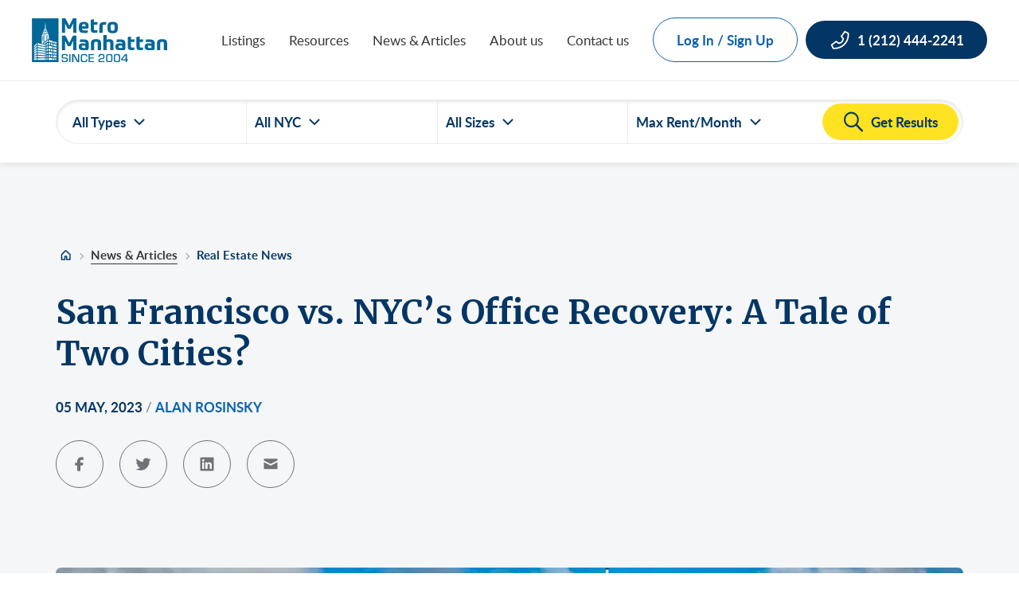

--- FILE ---
content_type: text/html; charset=UTF-8
request_url: https://www.metro-manhattan.com/blog/san-francisco-vs-nycs-office-recovery-a-tale-of-two-cities/
body_size: 66354
content:

<!doctype html>
<html lang="en-US">

<head><meta charset="UTF-8"><script>if(navigator.userAgent.match(/MSIE|Internet Explorer/i)||navigator.userAgent.match(/Trident\/7\..*?rv:11/i)){var href=document.location.href;if(!href.match(/[?&]nowprocket/)){if(href.indexOf("?")==-1){if(href.indexOf("#")==-1){document.location.href=href+"?nowprocket=1"}else{document.location.href=href.replace("#","?nowprocket=1#")}}else{if(href.indexOf("#")==-1){document.location.href=href+"&nowprocket=1"}else{document.location.href=href.replace("#","&nowprocket=1#")}}}}</script><script>(()=>{class RocketLazyLoadScripts{constructor(){this.v="2.0.4",this.userEvents=["keydown","keyup","mousedown","mouseup","mousemove","mouseover","mouseout","touchmove","touchstart","touchend","touchcancel","wheel","click","dblclick","input"],this.attributeEvents=["onblur","onclick","oncontextmenu","ondblclick","onfocus","onmousedown","onmouseenter","onmouseleave","onmousemove","onmouseout","onmouseover","onmouseup","onmousewheel","onscroll","onsubmit"]}async t(){this.i(),this.o(),/iP(ad|hone)/.test(navigator.userAgent)&&this.h(),this.u(),this.l(this),this.m(),this.k(this),this.p(this),this._(),await Promise.all([this.R(),this.L()]),this.lastBreath=Date.now(),this.S(this),this.P(),this.D(),this.O(),this.M(),await this.C(this.delayedScripts.normal),await this.C(this.delayedScripts.defer),await this.C(this.delayedScripts.async),await this.T(),await this.F(),await this.j(),await this.A(),window.dispatchEvent(new Event("rocket-allScriptsLoaded")),this.everythingLoaded=!0,this.lastTouchEnd&&await new Promise(t=>setTimeout(t,500-Date.now()+this.lastTouchEnd)),this.I(),this.H(),this.U(),this.W()}i(){this.CSPIssue=sessionStorage.getItem("rocketCSPIssue"),document.addEventListener("securitypolicyviolation",t=>{this.CSPIssue||"script-src-elem"!==t.violatedDirective||"data"!==t.blockedURI||(this.CSPIssue=!0,sessionStorage.setItem("rocketCSPIssue",!0))},{isRocket:!0})}o(){window.addEventListener("pageshow",t=>{this.persisted=t.persisted,this.realWindowLoadedFired=!0},{isRocket:!0}),window.addEventListener("pagehide",()=>{this.onFirstUserAction=null},{isRocket:!0})}h(){let t;function e(e){t=e}window.addEventListener("touchstart",e,{isRocket:!0}),window.addEventListener("touchend",function i(o){o.changedTouches[0]&&t.changedTouches[0]&&Math.abs(o.changedTouches[0].pageX-t.changedTouches[0].pageX)<10&&Math.abs(o.changedTouches[0].pageY-t.changedTouches[0].pageY)<10&&o.timeStamp-t.timeStamp<200&&(window.removeEventListener("touchstart",e,{isRocket:!0}),window.removeEventListener("touchend",i,{isRocket:!0}),"INPUT"===o.target.tagName&&"text"===o.target.type||(o.target.dispatchEvent(new TouchEvent("touchend",{target:o.target,bubbles:!0})),o.target.dispatchEvent(new MouseEvent("mouseover",{target:o.target,bubbles:!0})),o.target.dispatchEvent(new PointerEvent("click",{target:o.target,bubbles:!0,cancelable:!0,detail:1,clientX:o.changedTouches[0].clientX,clientY:o.changedTouches[0].clientY})),event.preventDefault()))},{isRocket:!0})}q(t){this.userActionTriggered||("mousemove"!==t.type||this.firstMousemoveIgnored?"keyup"===t.type||"mouseover"===t.type||"mouseout"===t.type||(this.userActionTriggered=!0,this.onFirstUserAction&&this.onFirstUserAction()):this.firstMousemoveIgnored=!0),"click"===t.type&&t.preventDefault(),t.stopPropagation(),t.stopImmediatePropagation(),"touchstart"===this.lastEvent&&"touchend"===t.type&&(this.lastTouchEnd=Date.now()),"click"===t.type&&(this.lastTouchEnd=0),this.lastEvent=t.type,t.composedPath&&t.composedPath()[0].getRootNode()instanceof ShadowRoot&&(t.rocketTarget=t.composedPath()[0]),this.savedUserEvents.push(t)}u(){this.savedUserEvents=[],this.userEventHandler=this.q.bind(this),this.userEvents.forEach(t=>window.addEventListener(t,this.userEventHandler,{passive:!1,isRocket:!0})),document.addEventListener("visibilitychange",this.userEventHandler,{isRocket:!0})}U(){this.userEvents.forEach(t=>window.removeEventListener(t,this.userEventHandler,{passive:!1,isRocket:!0})),document.removeEventListener("visibilitychange",this.userEventHandler,{isRocket:!0}),this.savedUserEvents.forEach(t=>{(t.rocketTarget||t.target).dispatchEvent(new window[t.constructor.name](t.type,t))})}m(){const t="return false",e=Array.from(this.attributeEvents,t=>"data-rocket-"+t),i="["+this.attributeEvents.join("],[")+"]",o="[data-rocket-"+this.attributeEvents.join("],[data-rocket-")+"]",s=(e,i,o)=>{o&&o!==t&&(e.setAttribute("data-rocket-"+i,o),e["rocket"+i]=new Function("event",o),e.setAttribute(i,t))};new MutationObserver(t=>{for(const n of t)"attributes"===n.type&&(n.attributeName.startsWith("data-rocket-")||this.everythingLoaded?n.attributeName.startsWith("data-rocket-")&&this.everythingLoaded&&this.N(n.target,n.attributeName.substring(12)):s(n.target,n.attributeName,n.target.getAttribute(n.attributeName))),"childList"===n.type&&n.addedNodes.forEach(t=>{if(t.nodeType===Node.ELEMENT_NODE)if(this.everythingLoaded)for(const i of[t,...t.querySelectorAll(o)])for(const t of i.getAttributeNames())e.includes(t)&&this.N(i,t.substring(12));else for(const e of[t,...t.querySelectorAll(i)])for(const t of e.getAttributeNames())this.attributeEvents.includes(t)&&s(e,t,e.getAttribute(t))})}).observe(document,{subtree:!0,childList:!0,attributeFilter:[...this.attributeEvents,...e]})}I(){this.attributeEvents.forEach(t=>{document.querySelectorAll("[data-rocket-"+t+"]").forEach(e=>{this.N(e,t)})})}N(t,e){const i=t.getAttribute("data-rocket-"+e);i&&(t.setAttribute(e,i),t.removeAttribute("data-rocket-"+e))}k(t){Object.defineProperty(HTMLElement.prototype,"onclick",{get(){return this.rocketonclick||null},set(e){this.rocketonclick=e,this.setAttribute(t.everythingLoaded?"onclick":"data-rocket-onclick","this.rocketonclick(event)")}})}S(t){function e(e,i){let o=e[i];e[i]=null,Object.defineProperty(e,i,{get:()=>o,set(s){t.everythingLoaded?o=s:e["rocket"+i]=o=s}})}e(document,"onreadystatechange"),e(window,"onload"),e(window,"onpageshow");try{Object.defineProperty(document,"readyState",{get:()=>t.rocketReadyState,set(e){t.rocketReadyState=e},configurable:!0}),document.readyState="loading"}catch(t){console.log("WPRocket DJE readyState conflict, bypassing")}}l(t){this.originalAddEventListener=EventTarget.prototype.addEventListener,this.originalRemoveEventListener=EventTarget.prototype.removeEventListener,this.savedEventListeners=[],EventTarget.prototype.addEventListener=function(e,i,o){o&&o.isRocket||!t.B(e,this)&&!t.userEvents.includes(e)||t.B(e,this)&&!t.userActionTriggered||e.startsWith("rocket-")||t.everythingLoaded?t.originalAddEventListener.call(this,e,i,o):(t.savedEventListeners.push({target:this,remove:!1,type:e,func:i,options:o}),"mouseenter"!==e&&"mouseleave"!==e||t.originalAddEventListener.call(this,e,t.savedUserEvents.push,o))},EventTarget.prototype.removeEventListener=function(e,i,o){o&&o.isRocket||!t.B(e,this)&&!t.userEvents.includes(e)||t.B(e,this)&&!t.userActionTriggered||e.startsWith("rocket-")||t.everythingLoaded?t.originalRemoveEventListener.call(this,e,i,o):t.savedEventListeners.push({target:this,remove:!0,type:e,func:i,options:o})}}J(t,e){this.savedEventListeners=this.savedEventListeners.filter(i=>{let o=i.type,s=i.target||window;return e!==o||t!==s||(this.B(o,s)&&(i.type="rocket-"+o),this.$(i),!1)})}H(){EventTarget.prototype.addEventListener=this.originalAddEventListener,EventTarget.prototype.removeEventListener=this.originalRemoveEventListener,this.savedEventListeners.forEach(t=>this.$(t))}$(t){t.remove?this.originalRemoveEventListener.call(t.target,t.type,t.func,t.options):this.originalAddEventListener.call(t.target,t.type,t.func,t.options)}p(t){let e;function i(e){return t.everythingLoaded?e:e.split(" ").map(t=>"load"===t||t.startsWith("load.")?"rocket-jquery-load":t).join(" ")}function o(o){function s(e){const s=o.fn[e];o.fn[e]=o.fn.init.prototype[e]=function(){return this[0]===window&&t.userActionTriggered&&("string"==typeof arguments[0]||arguments[0]instanceof String?arguments[0]=i(arguments[0]):"object"==typeof arguments[0]&&Object.keys(arguments[0]).forEach(t=>{const e=arguments[0][t];delete arguments[0][t],arguments[0][i(t)]=e})),s.apply(this,arguments),this}}if(o&&o.fn&&!t.allJQueries.includes(o)){const e={DOMContentLoaded:[],"rocket-DOMContentLoaded":[]};for(const t in e)document.addEventListener(t,()=>{e[t].forEach(t=>t())},{isRocket:!0});o.fn.ready=o.fn.init.prototype.ready=function(i){function s(){parseInt(o.fn.jquery)>2?setTimeout(()=>i.bind(document)(o)):i.bind(document)(o)}return"function"==typeof i&&(t.realDomReadyFired?!t.userActionTriggered||t.fauxDomReadyFired?s():e["rocket-DOMContentLoaded"].push(s):e.DOMContentLoaded.push(s)),o([])},s("on"),s("one"),s("off"),t.allJQueries.push(o)}e=o}t.allJQueries=[],o(window.jQuery),Object.defineProperty(window,"jQuery",{get:()=>e,set(t){o(t)}})}P(){const t=new Map;document.write=document.writeln=function(e){const i=document.currentScript,o=document.createRange(),s=i.parentElement;let n=t.get(i);void 0===n&&(n=i.nextSibling,t.set(i,n));const c=document.createDocumentFragment();o.setStart(c,0),c.appendChild(o.createContextualFragment(e)),s.insertBefore(c,n)}}async R(){return new Promise(t=>{this.userActionTriggered?t():this.onFirstUserAction=t})}async L(){return new Promise(t=>{document.addEventListener("DOMContentLoaded",()=>{this.realDomReadyFired=!0,t()},{isRocket:!0})})}async j(){return this.realWindowLoadedFired?Promise.resolve():new Promise(t=>{window.addEventListener("load",t,{isRocket:!0})})}M(){this.pendingScripts=[];this.scriptsMutationObserver=new MutationObserver(t=>{for(const e of t)e.addedNodes.forEach(t=>{"SCRIPT"!==t.tagName||t.noModule||t.isWPRocket||this.pendingScripts.push({script:t,promise:new Promise(e=>{const i=()=>{const i=this.pendingScripts.findIndex(e=>e.script===t);i>=0&&this.pendingScripts.splice(i,1),e()};t.addEventListener("load",i,{isRocket:!0}),t.addEventListener("error",i,{isRocket:!0}),setTimeout(i,1e3)})})})}),this.scriptsMutationObserver.observe(document,{childList:!0,subtree:!0})}async F(){await this.X(),this.pendingScripts.length?(await this.pendingScripts[0].promise,await this.F()):this.scriptsMutationObserver.disconnect()}D(){this.delayedScripts={normal:[],async:[],defer:[]},document.querySelectorAll("script[type$=rocketlazyloadscript]").forEach(t=>{t.hasAttribute("data-rocket-src")?t.hasAttribute("async")&&!1!==t.async?this.delayedScripts.async.push(t):t.hasAttribute("defer")&&!1!==t.defer||"module"===t.getAttribute("data-rocket-type")?this.delayedScripts.defer.push(t):this.delayedScripts.normal.push(t):this.delayedScripts.normal.push(t)})}async _(){await this.L();let t=[];document.querySelectorAll("script[type$=rocketlazyloadscript][data-rocket-src]").forEach(e=>{let i=e.getAttribute("data-rocket-src");if(i&&!i.startsWith("data:")){i.startsWith("//")&&(i=location.protocol+i);try{const o=new URL(i).origin;o!==location.origin&&t.push({src:o,crossOrigin:e.crossOrigin||"module"===e.getAttribute("data-rocket-type")})}catch(t){}}}),t=[...new Map(t.map(t=>[JSON.stringify(t),t])).values()],this.Y(t,"preconnect")}async G(t){if(await this.K(),!0!==t.noModule||!("noModule"in HTMLScriptElement.prototype))return new Promise(e=>{let i;function o(){(i||t).setAttribute("data-rocket-status","executed"),e()}try{if(navigator.userAgent.includes("Firefox/")||""===navigator.vendor||this.CSPIssue)i=document.createElement("script"),[...t.attributes].forEach(t=>{let e=t.nodeName;"type"!==e&&("data-rocket-type"===e&&(e="type"),"data-rocket-src"===e&&(e="src"),i.setAttribute(e,t.nodeValue))}),t.text&&(i.text=t.text),t.nonce&&(i.nonce=t.nonce),i.hasAttribute("src")?(i.addEventListener("load",o,{isRocket:!0}),i.addEventListener("error",()=>{i.setAttribute("data-rocket-status","failed-network"),e()},{isRocket:!0}),setTimeout(()=>{i.isConnected||e()},1)):(i.text=t.text,o()),i.isWPRocket=!0,t.parentNode.replaceChild(i,t);else{const i=t.getAttribute("data-rocket-type"),s=t.getAttribute("data-rocket-src");i?(t.type=i,t.removeAttribute("data-rocket-type")):t.removeAttribute("type"),t.addEventListener("load",o,{isRocket:!0}),t.addEventListener("error",i=>{this.CSPIssue&&i.target.src.startsWith("data:")?(console.log("WPRocket: CSP fallback activated"),t.removeAttribute("src"),this.G(t).then(e)):(t.setAttribute("data-rocket-status","failed-network"),e())},{isRocket:!0}),s?(t.fetchPriority="high",t.removeAttribute("data-rocket-src"),t.src=s):t.src="data:text/javascript;base64,"+window.btoa(unescape(encodeURIComponent(t.text)))}}catch(i){t.setAttribute("data-rocket-status","failed-transform"),e()}});t.setAttribute("data-rocket-status","skipped")}async C(t){const e=t.shift();return e?(e.isConnected&&await this.G(e),this.C(t)):Promise.resolve()}O(){this.Y([...this.delayedScripts.normal,...this.delayedScripts.defer,...this.delayedScripts.async],"preload")}Y(t,e){this.trash=this.trash||[];let i=!0;var o=document.createDocumentFragment();t.forEach(t=>{const s=t.getAttribute&&t.getAttribute("data-rocket-src")||t.src;if(s&&!s.startsWith("data:")){const n=document.createElement("link");n.href=s,n.rel=e,"preconnect"!==e&&(n.as="script",n.fetchPriority=i?"high":"low"),t.getAttribute&&"module"===t.getAttribute("data-rocket-type")&&(n.crossOrigin=!0),t.crossOrigin&&(n.crossOrigin=t.crossOrigin),t.integrity&&(n.integrity=t.integrity),t.nonce&&(n.nonce=t.nonce),o.appendChild(n),this.trash.push(n),i=!1}}),document.head.appendChild(o)}W(){this.trash.forEach(t=>t.remove())}async T(){try{document.readyState="interactive"}catch(t){}this.fauxDomReadyFired=!0;try{await this.K(),this.J(document,"readystatechange"),document.dispatchEvent(new Event("rocket-readystatechange")),await this.K(),document.rocketonreadystatechange&&document.rocketonreadystatechange(),await this.K(),this.J(document,"DOMContentLoaded"),document.dispatchEvent(new Event("rocket-DOMContentLoaded")),await this.K(),this.J(window,"DOMContentLoaded"),window.dispatchEvent(new Event("rocket-DOMContentLoaded"))}catch(t){console.error(t)}}async A(){try{document.readyState="complete"}catch(t){}try{await this.K(),this.J(document,"readystatechange"),document.dispatchEvent(new Event("rocket-readystatechange")),await this.K(),document.rocketonreadystatechange&&document.rocketonreadystatechange(),await this.K(),this.J(window,"load"),window.dispatchEvent(new Event("rocket-load")),await this.K(),window.rocketonload&&window.rocketonload(),await this.K(),this.allJQueries.forEach(t=>t(window).trigger("rocket-jquery-load")),await this.K(),this.J(window,"pageshow");const t=new Event("rocket-pageshow");t.persisted=this.persisted,window.dispatchEvent(t),await this.K(),window.rocketonpageshow&&window.rocketonpageshow({persisted:this.persisted})}catch(t){console.error(t)}}async K(){Date.now()-this.lastBreath>45&&(await this.X(),this.lastBreath=Date.now())}async X(){return document.hidden?new Promise(t=>setTimeout(t)):new Promise(t=>requestAnimationFrame(t))}B(t,e){return e===document&&"readystatechange"===t||(e===document&&"DOMContentLoaded"===t||(e===window&&"DOMContentLoaded"===t||(e===window&&"load"===t||e===window&&"pageshow"===t)))}static run(){(new RocketLazyLoadScripts).t()}}RocketLazyLoadScripts.run()})();</script>
    
    <meta name="viewport" content="width=device-width, initial-scale=1">
    <meta http-equiv="X-UA-Compatible" content="ie=edge">
    
	<script type="rocketlazyloadscript">var mm_ajax_object = {"ajaxURL":"https://www.metro-manhattan.com/wp-admin/admin-ajax.php","nonce":"215ec5bf3b","google_map_api_key":"AIzaSyDFeaTuz_DVCNERxkHCpiSZFhgWGClqOjk","wpcf7_sitekey":"6LfropEnAAAAANFamI2HEdliDH24fEn7-6TI0iOH","error_messages":[{"keys":[{"key":"user-name"}],"message":"Please enter your name"},{"keys":[{"key":"address"}],"message":"Please enter the address"},{"keys":[{"key":"square-feet"}],"message":"Please enter the square footage"},{"keys":[{"key":"suite-floor"}],"message":"Please enter the suite/floor"},{"keys":[{"key":"first-name"},{"key":"contact-firstname"}],"message":"Please enter your first name\u2028\u2028"},{"keys":[{"key":"last-name"},{"key":"contact-lastname"}],"message":"Please enter your last name"},{"keys":[{"key":"your-email"},{"key":"contact-email"},{"key":"email"}],"message":"Please enter your email address"},{"keys":[{"key":"your-tel"},{"key":"contact-phone"},{"key":"phone"}],"message":"Please enter a valid number. For example: (555) 555-5555"},{"keys":[{"key":"your-company"}],"message":"Please enter your company name"},{"keys":[{"key":"date"}],"message":"Please select a date"},{"keys":[{"key":"time"}],"message":"Please enter a preferred time"}]};</script><meta name='robots' content='index, follow, max-image-preview:large, max-snippet:-1, max-video-preview:-1' />
<link rel="preconnect" href="https://www.metro-manhattan.com" crossorigin><link rel="preload" href="https://www.metro-manhattan.com/wp-content/themes/metro/dist/assets/Lato-Bold-LiaCKUiW.woff2" as="font" type="font/woff2" crossorigin><link rel="preload" href="https://www.metro-manhattan.com/wp-content/themes/metro/dist/assets/Lato-Regular-DeXWG39e.woff2" as="font" type="font/woff2" crossorigin><link rel="preload" href="https://www.metro-manhattan.com/wp-content/themes/metro/dist/assets/Lato-Semibold-NstEWW06.woff2" as="font" type="font/woff2" crossorigin><link rel="preload" href="https://www.metro-manhattan.com/wp-content/themes/metro/dist/assets/Merriweather-Bold-B6KNAFHG.woff2" as="font" type="font/woff2" crossorigin>
	<title>Office Recovery: San Francisco and NYC are a &quot;Tale of Two Cities&quot;</title>
<link data-rocket-prefetch href="https://www.googletagmanager.com" rel="dns-prefetch">
<link data-rocket-prefetch href="https://analytics.ahrefs.com" rel="dns-prefetch">
<link data-rocket-prefetch href="https://salesiq.zohopublic.com" rel="dns-prefetch">
<style id="wpr-usedcss">img:is([sizes=auto i],[sizes^="auto," i]){contain-intrinsic-size:3000px 1500px}#nsl-redirect-overlay{display:flex;flex-direction:column;justify-content:center;align-items:center;position:fixed;z-index:1000000;left:0;top:0;width:100%;height:100%;backdrop-filter:blur(1px);background-color:RGBA(0,0,0,.32)}#nsl-redirect-overlay-container{display:flex;flex-direction:column;justify-content:center;align-items:center;background-color:#fff;padding:30px;border-radius:10px}#nsl-redirect-overlay-spinner{content:'';display:block;margin:20px;border:9px solid RGBA(0,0,0,.6);border-top:9px solid #fff;border-radius:50%;box-shadow:inset 0 0 0 1px RGBA(0,0,0,.6),0 0 0 1px RGBA(0,0,0,.6);width:40px;height:40px;animation:2s linear infinite nsl-loader-spin}@keyframes nsl-loader-spin{0%{transform:rotate(0)}to{transform:rotate(360deg)}}#nsl-redirect-overlay-title{font-family:-apple-system,BlinkMacSystemFont,"Segoe UI",Roboto,Oxygen-Sans,Ubuntu,Cantarell,"Helvetica Neue",sans-serif;font-size:18px;font-weight:700;color:#3c434a}#nsl-redirect-overlay-text{font-family:-apple-system,BlinkMacSystemFont,"Segoe UI",Roboto,Oxygen-Sans,Ubuntu,Cantarell,"Helvetica Neue",sans-serif;text-align:center;font-size:14px;color:#3c434a}#nsl-notices-fallback{position:fixed;right:10px;top:10px;z-index:10000}#nsl-notices-fallback>div{position:relative;background:#fff;border-left:4px solid #fff;box-shadow:0 1px 1px 0 rgba(0,0,0,.1);margin:5px 15px 2px;padding:1px 20px}#nsl-notices-fallback>div.error{display:block;border-left-color:#dc3232}#nsl-notices-fallback p{margin:.5em 0;padding:2px}#nsl-notices-fallback>div:after{position:absolute;right:5px;top:5px;content:'\00d7';display:block;height:16px;width:16px;line-height:16px;text-align:center;font-size:20px;cursor:pointer}.single-post .post-content picture img:not(.youtube-thumbnail,[alt=loader]){margin-top:0;margin-bottom:0}.wpcf7 .screen-reader-response{position:absolute;overflow:hidden;clip:rect(1px,1px,1px,1px);clip-path:inset(50%);height:1px;width:1px;margin:-1px;padding:0;border:0;word-wrap:normal!important}.wpcf7 .hidden-fields-container{display:none}.wpcf7 form .wpcf7-response-output{margin:2em .5em 1em;padding:.2em 1em;border:2px solid #00a0d2}.wpcf7 form.init .wpcf7-response-output,.wpcf7 form.resetting .wpcf7-response-output,.wpcf7 form.submitting .wpcf7-response-output{display:none}.wpcf7 form.sent .wpcf7-response-output{border-color:#46b450}.wpcf7 form.aborted .wpcf7-response-output,.wpcf7 form.failed .wpcf7-response-output{border-color:#dc3232}.wpcf7 form.spam .wpcf7-response-output{border-color:#f56e28}.wpcf7 form.invalid .wpcf7-response-output,.wpcf7 form.payment-required .wpcf7-response-output,.wpcf7 form.unaccepted .wpcf7-response-output{border-color:#ffb900}.wpcf7-form-control-wrap{position:relative}.wpcf7-not-valid-tip{color:#dc3232;font-size:1em;font-weight:400;display:block}.use-floating-validation-tip .wpcf7-not-valid-tip{position:relative;top:-2ex;left:1em;z-index:100;border:1px solid #dc3232;background:#fff;padding:.2em .8em;width:24em}.wpcf7-spinner{visibility:hidden;display:inline-block;background-color:#23282d;opacity:.75;width:24px;height:24px;border:none;border-radius:100%;padding:0;margin:0 24px;position:relative}form.submitting .wpcf7-spinner{visibility:visible}.wpcf7-spinner::before{content:'';position:absolute;background-color:#fbfbfc;top:4px;left:4px;width:6px;height:6px;border:none;border-radius:100%;transform-origin:8px 8px;animation-name:spin;animation-duration:1s;animation-timing-function:linear;animation-iteration-count:infinite}@media (prefers-reduced-motion:reduce){.wpcf7-spinner::before{animation-name:blink;animation-duration:2s}}@keyframes spin{from{transform:rotate(0)}to{transform:rotate(360deg)}}@keyframes blink{from{opacity:0}50%{opacity:1}to{opacity:0}}.wpcf7 [inert]{opacity:.5}.wpcf7 input[type=file]{cursor:pointer}.wpcf7 input[type=file]:disabled{cursor:default}.wpcf7 .wpcf7-submit:disabled{cursor:not-allowed}.wpcf7 input[type=email],.wpcf7 input[type=tel],.wpcf7 input[type=url]{direction:ltr}:root{--mm-card-text-color:#4A4D51;--mm-white-color:#fff;--mm-navy-color:#033664;--mm-primary-bg-color:#fff;--mm-black-color:#000;--mm-blue-color:#0961af;--mm-blue-grey-color:#f5f6f7;--mm-grey-color:#353536;--mm-placeholder-grey-color:#6f7276;--mm-yellow-color:#FFE323;--mm-border-color:#EAEAEA;--mm-text-color:#4A4D51;--mm-secondary-border-color:#D1D9E9;--mm-placeholder-grey-1:#EAEAEA;--mm-placeholder-grey-2:#D2D2D2;--mm-border-blue:#EDEDF1;--mm-list-border-color:#E4E8EA;--mm-success-color:#34A353;--mm-helper-color:#7C8396;--mm-error-color:#ca0404;--mm-new-placeholder-color:#6E7484;--mm-new-heading-color:#002950;--mm-h1-size:42px;--mm-h2-size:32px;--mm-h3-size:24px;--mm-h4-size:22px;--mm-heading-size:20px;--mm-small-heading-font-size:20px;--mm-body-md-text-size:17px;--mm-body-sm-text-size:15px;--mm-body-xs-text-size:13px;--mm-primary-font-family:"Lato";--mm-secondary-font-family:"Merriweather";--mm-body-text-line-height:140%;--mm-button-radius:30px;--mm-border-radius:7px;--mm-h1-line-height:126%;--mm-heading-line-height:24px;--mm-border-style:1px solid;--mm-hover-button:0px 2px 4px rgba(0, 0, 0, .2);--mm-silverblue-color:rgba(239, 240, 242, .4);--eye-icon:url("data:image/svg+xml,%3Csvg width=%2224%22 height=%2224%22 viewBox=%220 0 24 24%22 fill=%22none%22 xmlns=%22http://www.w3.org/2000/svg%22%3E%3Cg clip-path=%22url(%23clip0_3343_58469)%22%3E%3Cpath d=%22M17.94 17.94C16.2306 19.243 14.1491 19.9649 12 20C5 20 1 12 1 12C2.24389 9.68192 3.96914 7.65663 6.06 6.06003M9.9 4.24002C10.5883 4.0789 11.2931 3.99836 12 4.00003C19 4.00003 23 12 23 12C22.393 13.1356 21.6691 14.2048 20.84 15.19M14.12 14.12C13.8454 14.4148 13.5141 14.6512 13.1462 14.8151C12.7782 14.9791 12.3809 15.0673 11.9781 15.0744C11.5753 15.0815 11.1752 15.0074 10.8016 14.8565C10.4281 14.7056 10.0887 14.4811 9.80385 14.1962C9.51897 13.9113 9.29439 13.572 9.14351 13.1984C8.99262 12.8249 8.91853 12.4247 8.92563 12.0219C8.93274 11.6191 9.02091 11.2219 9.18488 10.8539C9.34884 10.4859 9.58525 10.1547 9.88 9.88003%22 stroke=%22%23E4E8EA%22 stroke-width=%222%22 stroke-linecap=%22round%22 stroke-linejoin=%22round%22/%3E%3Cpath d=%22M1 1L23 23%22 stroke=%22%23E4E8EA%22 stroke-width=%222%22 stroke-linecap=%22round%22 stroke-linejoin=%22round%22/%3E%3C/g%3E%3Cdefs%3E%3CclipPath id=%22clip0_3343_58469%22%3E%3Crect width=%2224%22 height=%2224%22 fill=%22white%22/%3E%3C/clipPath%3E%3C/defs%3E%3C/svg%3E");--eye-active-icon:url("data:image/svg+xml,%3Csvg width=%2224%22 height=%2224%22 viewBox=%220 0 24 24%22 fill=%22none%22 xmlns=%22http://www.w3.org/2000/svg%22%3E%3Cg clip-path=%22url(%23clip0_3344_59044)%22%3E%3Cpath d=%22M1 12C1 12 5 4 12 4C19 4 23 12 23 12C23 12 19 20 12 20C5 20 1 12 1 12Z%22 stroke=%22%23E4E8EA%22 stroke-width=%222%22 stroke-linecap=%22round%22 stroke-linejoin=%22round%22/%3E%3Cpath d=%22M12 15C13.6569 15 15 13.6569 15 12C15 10.3431 13.6569 9 12 9C10.3431 9 9 10.3431 9 12C9 13.6569 10.3431 15 12 15Z%22 stroke=%22%23E4E8EA%22 stroke-width=%222%22 stroke-linecap=%22round%22 stroke4-linejoin=%22round%22/%3E%3C/g%3E%3Cdefs%3E%3CclipPath id=%22clip0_3344_59044%22%3E%3Crect width=%2224%22 height=%2224%22 fill=%22white%22/%3E%3C/clipPath%3E%3C/defs%3E%3C/svg%3E");--error-icon:url("data:image/svg+xml,%3Csvg width=%2224%22 height=%2224%22 viewBox=%220 0 24 24%22 fill=%22none%22 xmlns=%22http://www.w3.org/2000/svg%22%3E%3Ccircle cx=%2212%22 cy=%2212%22 r=%2211.5%22 stroke=%22%23CA0404%22/%3E%3Cpath d=%22M13.165 9.22156V16.9991H10.84V9.22156H13.165ZM13.405 7.09156C13.405 7.27656 13.3675 7.45156 13.2925 7.61656C13.2175 7.77656 13.115 7.91906 12.985 8.04406C12.855 8.16406 12.7025 8.26156 12.5275 8.33656C12.3575 8.40656 12.175 8.44156 11.98 8.44156C11.79 8.44156 11.6125 8.40656 11.4475 8.33656C11.2825 8.26156 11.135 8.16406 11.005 8.04406C10.88 7.91906 10.78 7.77656 10.705 7.61656C10.635 7.45156 10.6 7.27656 10.6 7.09156C10.6 6.90156 10.635 6.72406 10.705 6.55906C10.78 6.39406 10.88 6.24906 11.005 6.12406C11.135 5.99906 11.2825 5.90156 11.4475 5.83156C11.6125 5.76156 11.79 5.72656 11.98 5.72656C12.175 5.72656 12.3575 5.76156 12.5275 5.83156C12.7025 5.90156 12.855 5.99906 12.985 6.12406C13.115 6.24906 13.2175 6.39406 13.2925 6.55906C13.3675 6.72406 13.405 6.90156 13.405 7.09156Z%22 fill=%22%23CA0404%22/%3E%3C/svg%3E");--check-in-circle-icon:url("data:image/svg+xml,%3Csvg width=%2232%22 height=%2232%22 viewBox=%220 0 32 32%22 fill=%22none%22 xmlns=%22http://www.w3.org/2000/svg%22%3E%3Crect x=%221%22 y=%221%22 width=%2230%22 height=%2230%22 rx=%2215%22 stroke=%22%23033664%22 stroke-width=%222%22/%3E%3Cpath d=%22M21.3346 12L14.0013 19.3333L10.668 16%22 stroke=%22black%22 stroke-width=%222%22 stroke-linecap=%22round%22 stroke-linejoin=%22round%22/%3E%3C/svg%3E");--listing-square-feet-icon:url("data:image/svg+xml,%3Csvg width=%2216%22 height=%2214%22 viewBox=%220 0 16 14%22 fill=%22none%22 xmlns=%22http://www.w3.org/2000/svg%22%3E%3Cpath d=%22M15.0566 0H0.792453C0.582356 0.000244685 0.380935 0.0838135 0.232374 0.232374C0.0838136 0.380935 0.000244685 0.582356 0 0.792453V13.2075C0.000244685 13.4176 0.0838136 13.6191 0.232374 13.7676C0.380935 13.9162 0.582356 13.9998 0.792453 14H15.0566C15.2667 13.9998 15.4681 13.9162 15.6167 13.7676C15.7652 13.6191 15.8488 13.4176 15.8491 13.2075V0.792453C15.8488 0.582356 15.7652 0.380935 15.6167 0.232374C15.4681 0.0838135 15.2667 0.000244685 15.0566 0ZM14.7925 1.0566V3.16981H1.0566V1.0566H14.7925ZM1.0566 4.22641H5.56025V12.9434H1.0566V4.22641ZM6.61685 12.9434V4.22641H14.7925V12.9434H6.61685Z%22 fill=%22%23AFAFAF%22%3E%3C/path%3E%3C/svg%3E");--listing-lease-rent-icon:url("data:image/svg+xml,%3Csvg width=%2215%22 height=%2214%22 viewBox=%220 0 15 14%22 fill=%22none%22 xmlns=%22http://www.w3.org/2000/svg%22%3E%3Cg clip-path=%22url(%23clip0_1631_14467)%22%3E%3Cpath d=%22M3.29395 10.7998C3.29395 11.3752 3.76015 11.8428 4.33695 11.8428C4.91235 11.8428 5.37995 11.3766 5.37995 10.7998C5.37995 10.2244 4.91375 9.75684 4.33695 9.75684C3.76155 9.75824 3.29395 10.2244 3.29395 10.7998Z%22 fill=%22%23AFAFAF%22%3E%3C/path%3E%3Cpath d=%22M11.1421 9.18694V12.2137C11.1421 12.6687 10.7739 13.0369 10.3189 13.0369H2.63566C2.18066 13.0369 1.81246 12.6687 1.81246 12.2137V1.78654C1.81246 1.33154 2.18066 0.963337 2.63566 0.963337H10.3189C10.7739 0.963337 11.1421 1.33154 11.1421 1.78654V4.67474L11.9653 3.50294V1.23774C11.9653 0.631537 11.4739 0.140137 10.8677 0.140137H2.08686C1.48066 0.140137 0.989258 0.631537 0.989258 1.23774V12.7625C0.989258 13.3687 1.48066 13.8601 2.08686 13.8601H10.8677C11.4739 13.8601 11.9653 13.3687 11.9653 12.7625V8.01654L11.1421 9.18694Z%22 fill=%22%23AFAFAF%22%3E%3C/path%3E%3Cpath d=%22M2.91016 2.85742H10.0446V3.51542H2.91016V2.85742Z%22 fill=%22%23AFAFAF%22%3E%3C/path%3E%3Cpath d=%22M2.91016 6.97196H9.52656L9.98996 6.31396H2.91016V6.97196Z%22 fill=%22%23AFAFAF%22%3E%3C/path%3E%3Cpath d=%22M2.91016 4.58496H10.0446V5.24296H2.91016V4.58496Z%22 fill=%22%23AFAFAF%22%3E%3C/path%3E%3Cpath d=%22M14.3105 3.99428L14.6213 3.55048C14.7669 3.34188 14.7291 3.06328 14.5219 2.91768L13.7715 2.39268C13.5629 2.24708 13.2689 2.29328 13.1233 2.50188L12.8125 2.94568L14.3105 3.99428Z%22 fill=%22%23AFAFAF%22%3E%3C/path%3E%3Cpath d=%22M7.99486 9.81836L7.98926 11.4312L9.50406 10.874L7.99486 9.81836Z%22 fill=%22%23AFAFAF%22%3E%3C/path%3E%3Cpath d=%22M12.6861 3.12207L8.10254 9.66567L9.60194 10.7157L14.1855 4.17207L12.6861 3.12207ZM9.24074 9.31427L9.11474 9.22607L12.6343 4.20287L12.7603 4.29107L9.24074 9.31427ZM9.69994 9.62647L9.57814 9.54107L13.0893 4.52907L13.2111 4.61447L9.69994 9.62647Z%22 fill=%22%23AFAFAF%22%3E%3C/path%3E%3C/g%3E%3C/svg%3E");--listing-type-rent-icon:url("data:image/svg+xml,%3Csvg width=%2215%22 height=%2214%22 viewBox=%220 0 15 14%22 fill=%22none%22 xmlns=%22http://www.w3.org/2000/svg%22%3E%3Cpath fill-rule=%22evenodd%22 clip-rule=%22evenodd%22 d=%22M6.1933 1.16406H9.50494C9.81244 1.16405 10.0777 1.16404 10.2962 1.1819C10.5268 1.20074 10.7562 1.24234 10.9769 1.3548C11.3062 1.52258 11.5739 1.7903 11.7417 2.11958C11.8542 2.3403 11.8958 2.56968 11.9146 2.8003C11.9325 3.0188 11.9325 3.28408 11.9325 3.59159V11.6641H12.5158C12.838 11.6641 13.0991 11.9252 13.0991 12.2474C13.0991 12.5696 12.838 12.8307 12.5158 12.8307H3.18245C2.86029 12.8307 2.59912 12.5696 2.59912 12.2474C2.59912 11.9252 2.86029 11.6641 3.18245 11.6641H3.76579L3.76579 3.59158C3.76578 3.28408 3.76577 3.0188 3.78362 2.8003C3.80246 2.56968 3.84406 2.3403 3.95653 2.11958C4.1243 1.7903 4.39202 1.52258 4.7213 1.3548C4.94203 1.24234 5.1714 1.20074 5.40202 1.1819C5.62052 1.16404 5.8858 1.16405 6.1933 1.16406ZM4.93245 11.6641H10.7658V3.61406C10.7658 3.27774 10.7653 3.06058 10.7518 2.8953C10.7389 2.73683 10.7169 2.67808 10.7022 2.64924C10.6463 2.53947 10.557 2.45024 10.4473 2.39431C10.4184 2.37961 10.3597 2.35764 10.2012 2.34469C10.0359 2.33118 9.81878 2.33073 9.48245 2.33073H6.21579C5.87947 2.33073 5.66231 2.33118 5.49703 2.34469C5.33856 2.35764 5.2798 2.37961 5.25096 2.39431C5.1412 2.45024 5.05196 2.53947 4.99603 2.64924C4.98134 2.67808 4.95936 2.73683 4.94641 2.8953C4.93291 3.06058 4.93245 3.27774 4.93245 3.61406V11.6641ZM5.80745 4.08073C5.80745 3.75856 6.06862 3.4974 6.39079 3.4974H9.30745C9.62962 3.4974 9.89079 3.75856 9.89079 4.08073C9.89079 4.4029 9.62962 4.66406 9.30745 4.66406H6.39079C6.06862 4.66406 5.80745 4.4029 5.80745 4.08073ZM5.80745 6.41406C5.80745 6.0919 6.06862 5.83073 6.39079 5.83073H9.30745C9.62962 5.83073 9.89079 6.0919 9.89079 6.41406C9.89079 6.73623 9.62962 6.9974 9.30745 6.9974H6.39079C6.06862 6.9974 5.80745 6.73623 5.80745 6.41406ZM5.80745 8.7474C5.80745 8.42523 6.06862 8.16406 6.39079 8.16406H9.30745C9.62962 8.16406 9.89079 8.42523 9.89079 8.7474C9.89079 9.06956 9.62962 9.33073 9.30745 9.33073H6.39079C6.06862 9.33073 5.80745 9.06956 5.80745 8.7474Z%22 fill=%22%234A4D51%22%3E%3C/path%3E%3C/svg%3E");--listing-like-icon:url("data:image/svg+xml,%3Csvg xmlns=%22http://www.w3.org/2000/svg%22 width=%2220%22 height=%2218%22 viewBox=%220 0 20 18%22 fill=%22none%22%3E%3Cg%3E%3Cmask style=%22mask-type:luminance%22 maskUnits=%22userSpaceOnUse%22 x=%220%22 y=%220%22 width=%2220%22 height=%2218%22%3E%3Cpath d=%22M20 0H0V18H20V0Z%22 fill=%22white%22/%3E%3C/mask%3E%3Cg%3E%3Cpath d=%22M18.1596 1.55613C17.666 1.06254 17.08 0.671051 16.435 0.404043C15.79 0.137034 15.0988 -0.000261748 14.4008 3.74622e-07C13.7027 0.000262497 13.0116 0.138078 12.3668 0.40557C11.722 0.673063 11.1363 1.06499 10.6431 1.55895L9.99927 2.21062L9.3608 1.56036L9.35665 1.55621C8.86329 1.06285 8.27759 0.671497 7.63299 0.404493C6.98839 0.137489 6.29751 6.32352e-05 5.5998 6.32352e-05C4.90208 6.32352e-05 4.2112 0.137489 3.5666 0.404493C2.922 0.671497 2.3363 1.06285 1.84294 1.55621L1.55613 1.84303C0.559755 2.8394 0 4.19077 0 5.59986C0 7.00894 0.559755 8.36031 1.55613 9.35669L9.12599 16.9265L9.98084 17.8221L10.0012 17.8017L10.0233 17.8238L10.8243 16.9788L18.4464 9.35657C19.4413 8.3594 20 7.00832 20 5.59973C20 4.19114 19.4413 2.84007 18.4464 1.8429L18.1596 1.55613ZM17.507 8.41737L10.0012 15.9233L2.49528 8.41737C1.748 7.67009 1.32819 6.65657 1.32819 5.59976C1.32819 4.54294 1.748 3.52942 2.49528 2.78214L2.78214 2.49532C3.52905 1.74841 4.54197 1.32863 5.59826 1.32823C6.65455 1.32783 7.66778 1.74686 8.41526 2.4932L9.9964 4.10316L11.5851 2.49532C11.9551 2.1253 12.3944 1.83178 12.8778 1.63153C13.3613 1.43128 13.8794 1.32821 14.4027 1.32821C14.926 1.32821 15.4442 1.43128 15.9276 1.63153C16.4111 1.83178 16.8503 2.1253 17.2203 2.49532L17.5072 2.7821C18.2533 3.52999 18.6723 4.54332 18.6723 5.59977C18.6723 6.65622 18.2532 7.66952 17.507 8.41737Z%22 fill=%22white%22/%3E%3C/g%3E%3C/g%3E%3Cdefs%3E%3CclipPath%3E%3Crect width=%2220%22 height=%2218%22 fill=%22white%22/%3E%3C/clipPath%3E%3C/defs%3E%3C/svg%3E");--listing-like-active-icon:url("data:image/svg+xml,%3Csvg xmlns=%22http://www.w3.org/2000/svg%22 width=%2220%22 height=%2218%22 viewBox=%220 0 20 18%22 fill=%22none%22%3E%3Cg%3E%3Cmask style=%22mask-type:luminance%22 maskUnits=%22userSpaceOnUse%22 x=%220%22 y=%220%22 width=%2220%22 height=%2218%22%3E%3Cpath d=%22M20 0H0V18H20V0Z%22 fill=%22white%22/%3E%3C/mask%3E%3Cg%3E%3Cpath data-target=%22background%22 d=%22M10.001 17L17.7906 8.25728C18.5651 7.38621 19 6.20594 19 4.97541C19 3.74488 18.5652 2.56458 17.7908 1.69346L17.4931 1.35942C17.1091 0.928431 16.6533 0.586546 16.1515 0.3533C15.6498 0.120053 15.112 0 14.5689 0C14.0258 0 13.4881 0.120053 12.9864 0.3533C12.4847 0.586546 12.0288 0.928431 11.6448 1.35942L9.99603 3.2322L8.3551 1.35695C7.57935 0.487634 6.5278 -0.000442583 5.43157 2.33272e-05C4.33532 0.000489238 3.2841 0.489439 2.50895 1.35942L2.21124 1.6935C1.4357 2.56392 1 3.74444 1 4.9754C1 6.20635 1.4357 7.38687 2.21124 8.25728L10.001 17Z%22 fill=%22white%22/%3E%3Cpath d=%22M18.1596 1.55613C17.666 1.06254 17.08 0.671051 16.435 0.404043C15.79 0.137034 15.0988 -0.000261748 14.4008 3.74622e-07C13.7027 0.000262497 13.0116 0.138078 12.3668 0.40557C11.722 0.673063 11.1363 1.06499 10.6431 1.55895L9.99927 2.21062L9.3608 1.56036L9.35665 1.55621C8.86329 1.06285 8.27759 0.671497 7.63299 0.404493C6.98839 0.137489 6.29751 6.32352e-05 5.5998 6.32352e-05C4.90208 6.32352e-05 4.2112 0.137489 3.5666 0.404493C2.922 0.671497 2.3363 1.06285 1.84294 1.55621L1.55613 1.84303C0.559755 2.8394 0 4.19077 0 5.59986C0 7.00894 0.559755 8.36031 1.55613 9.35669L9.12599 16.9265L9.98084 17.8221L10.0012 17.8017L10.0233 17.8238L10.8243 16.9788L18.4464 9.35657C19.4413 8.3594 20 7.00832 20 5.59973C20 4.19114 19.4413 2.84007 18.4464 1.8429L18.1596 1.55613ZM17.507 8.41737L10.0012 15.9233L2.49528 8.41737C1.748 7.67009 1.32819 6.65657 1.32819 5.59976C1.32819 4.54294 1.748 3.52942 2.49528 2.78214L2.78214 2.49532C3.52905 1.74841 4.54197 1.32863 5.59826 1.32823C6.65455 1.32783 7.66778 1.74686 8.41526 2.4932L9.9964 4.10316L11.5851 2.49532C11.9551 2.1253 12.3944 1.83178 12.8778 1.63153C13.3613 1.43128 13.8794 1.32821 14.4027 1.32821C14.926 1.32821 15.4442 1.43128 15.9276 1.63153C16.4111 1.83178 16.8503 2.1253 17.2203 2.49532L17.5072 2.7821C18.2533 3.52999 18.6723 4.54332 18.6723 5.59977C18.6723 6.65622 18.2532 7.66952 17.507 8.41737Z%22 fill=%22white%22/%3E%3C/g%3E%3C/g%3E%3Cdefs%3E%3CclipPath%3E%3Crect width=%2220%22 height=%2218%22 fill=%22white%22/%3E%3C/clipPath%3E%3C/defs%3E%3C/svg%3E");--listing-cube-icon:url("data:image/svg+xml,%3Csvg width=%2212%22 height=%2212%22 viewBox=%220 0 12 12%22 fill=%22none%22 xmlns=%22http://www.w3.org/2000/svg%22%3E%3Cpath d=%22M1.01728 9.30594L5.4903 11.8884C5.61736 11.9615 5.76138 12 5.90798 12C6.05457 12 6.19859 11.9615 6.32565 11.8884L10.7987 9.30591C10.9255 9.23241 11.0309 9.12691 11.1042 8.99997C11.1774 8.87302 11.2161 8.72906 11.2164 8.58248V3.41751C11.2162 3.27092 11.1775 3.12696 11.1042 3.00001C11.0309 2.87307 10.9255 2.76757 10.7987 2.69407L6.32567 0.111569C6.19861 0.0384712 6.05459 0 5.908 0C5.76141 0 5.61739 0.0384712 5.49033 0.111569L1.01728 2.69407C0.890453 2.76757 0.78513 2.87306 0.711837 3.00001C0.638544 3.12696 0.599846 3.27092 0.599609 3.41751V8.58251C0.599846 8.72909 0.638544 8.87305 0.711837 9C0.78513 9.12695 0.890453 9.23244 1.01728 9.30594ZM6.32565 1.07616L10.381 3.41751V8.04788L6.32565 5.75572V1.07616ZM5.90664 6.47842L10.0091 8.79724L5.90808 11.1649L1.80554 8.79646L5.90664 6.47842ZM1.43496 3.41751L5.4903 1.07616V5.7541L1.43496 8.04634V3.41751Z%22 fill=%22white%22%3E%3C/path%3E%3C/svg%3E");--button-next-icon:url("data:image/svg+xml,%3Csvg xmlns=%22http://www.w3.org/2000/svg%22 width=%2215%22 height=%2224%22 viewBox=%220 0 15 24%22 fill=%22none%22%3E%3Cpath d=%22M2.20181 24L0 21.7982L9.798 12L0 2.20181L2.20181 0L14.2019 12L2.20181 24Z%22 fill=%22%230961AF%22%3E%3C/path%3E%3C/svg%3E");--button-prev-icon:url("data:image/svg+xml,%3Csvg xmlns=%22http://www.w3.org/2000/svg%22 width=%2215%22 height=%2224%22 viewBox=%220 0 15 24%22 fill=%22none%22%3E%3Cpath d=%22M12.7982 24L15 21.7982L5.202 12L15 2.20181L12.7982 0L0.798089 12L12.7982 24Z%22 fill=%22%230961AF%22%3E%3C/path%3E%3C/svg%3E");--phone-icon:url("data:image/svg+xml,%3Csvg width=%2224%22 height=%2225%22 viewBox=%220 0 24 25%22 fill=%22none%22 xmlns=%22http://www.w3.org/2000/svg%22%3E%3Cpath d=%22M23.3138 3.1736L23.2741 3.14883L18.2623 0.679688L12.8528 7.89229L15.3416 11.2109C15.2671 12.4624 14.7364 13.6431 13.8499 14.5297C12.9633 15.4162 11.7826 15.9469 10.531 16.0213L7.21255 13.5326L0 18.9419L2.44859 23.9119L2.4692 23.9538L2.49403 23.9934C2.6247 24.204 2.80708 24.3776 3.02381 24.4977C3.24055 24.6178 3.48442 24.6805 3.73222 24.6797H5.02545C7.51722 24.6797 9.9846 24.1889 12.2867 23.2353C14.5888 22.2818 16.6805 20.8841 18.4425 19.1221C20.2044 17.3602 21.6021 15.2684 22.5557 12.9663C23.5092 10.6642 24 8.19685 24 5.70508V4.41179C24.0008 4.164 23.9381 3.92013 23.818 3.70339C23.6979 3.48666 23.5243 3.30427 23.3138 3.1736ZM22.1479 5.70508C22.1479 15.1465 14.4668 22.8276 5.02545 22.8276H3.97901L2.34071 19.5017L7.21289 15.8476L9.92547 17.8819H10.2341C12.0817 17.8799 13.8529 17.145 15.1593 15.8386C16.4658 14.5322 17.2006 12.761 17.2027 10.9134V10.6048L15.1683 7.89223L18.822 3.02034L22.1479 4.65893V5.70508Z%22 fill=%22white%22%3E%3C/path%3E%3C/svg%3E");--search-icon:url("data:image/svg+xml,%3Csvg xmlns=%22http://www.w3.org/2000/svg%22 width=%2224%22 height=%2226%22 viewBox=%220 0 24 26%22 fill=%22none%22%3E%3Cpath d=%22M9.39125 0.546875C4.21302 0.546875 0 4.91888 0 10.2925C0 15.6661 4.21302 20.0381 9.39125 20.0381C11.5456 20.0381 13.5267 19.2733 15.113 18.0025L21.9384 25.0854C22.41 25.5749 23.1746 25.5749 23.6463 25.0854C24.1179 24.596 24.1179 23.8026 23.6463 23.3131L16.8209 16.2302C18.0455 14.584 18.7825 12.5282 18.7825 10.2925C18.7825 4.91888 14.5695 0.546875 9.39125 0.546875ZM9.39125 2.71257C13.4185 2.71257 16.6956 6.11326 16.6956 10.2925C16.6956 14.4718 13.4185 17.8724 9.39125 17.8724C5.36397 17.8724 2.08694 14.4718 2.08694 10.2925C2.08694 6.11326 5.36397 2.71257 9.39125 2.71257Z%22 fill=%22var(--mm-navy-color)%22%3E%3C/path%3E%3C/svg%3E");--search-chevron-icon:url("data:image/svg+xml,%3Csvg width=%2214%22 height=%229%22 viewBox=%220 0 14 9%22 fill=%22none%22 xmlns=%22http://www.w3.org/2000/svg%22%3E%3Cpath d=%22M1 1L7 7L13 1%22 stroke=%22var(--mm-navy-color)%22 stroke-width=%222%22%3E%3C/path%3E%3C/svg%3E");--success-icon:url("data:image/svg+xml,%3Csvg width=%2228%22 height=%2224%22 viewBox=%220 0 28 24%22 fill=%22none%22 xmlns=%22http://www.w3.org/2000/svg%22%3E%3Cpath d=%22M11.6605 18.0009C11.5106 18.0004 11.3623 17.9718 11.2249 17.9168C11.0876 17.8617 10.9641 17.7814 10.8621 17.6809L5.54647 12.5109C5.34777 12.3173 5.24132 12.0594 5.25055 11.7941C5.25978 11.5287 5.38393 11.2776 5.59569 11.0959C5.80745 10.9142 6.08947 10.8169 6.37971 10.8253C6.66996 10.8338 6.94464 10.9473 7.14335 11.1409L11.6496 15.5309L20.848 6.33089C20.9414 6.22461 21.0575 6.1369 21.1893 6.07315C21.3211 6.0094 21.4657 5.97095 21.6143 5.96017C21.7629 5.94938 21.9124 5.96649 22.0535 6.01044C22.1946 6.05439 22.3244 6.12425 22.4349 6.21573C22.5455 6.30722 22.6343 6.41839 22.6962 6.54243C22.758 6.66647 22.7914 6.80075 22.7944 6.93703C22.7974 7.0733 22.7698 7.2087 22.7135 7.3349C22.6572 7.4611 22.5732 7.57543 22.4668 7.67089L12.4699 17.6709C12.3689 17.7732 12.2458 17.8554 12.1084 17.9122C11.971 17.969 11.8223 17.9992 11.6715 18.0009H11.6605Z%22 fill=%22%23308C05%22/%3E%3C/svg%3E");--warning-icon:url("data:image/svg+xml,%3Csvg width=%2224%22 height=%2224%22 viewBox=%220 0 24 24%22 fill=%22none%22 xmlns=%22http://www.w3.org/2000/svg%22%3E%3Ccircle cx=%2212%22 cy=%2212%22 r=%2211.5%22 stroke=%22%23FF8B02%22/%3E%3Cpath d=%22M13.165 9.22156V16.9991H10.84V9.22156H13.165ZM13.405 7.09156C13.405 7.27656 13.3675 7.45156 13.2925 7.61656C13.2175 7.77656 13.115 7.91906 12.985 8.04406C12.855 8.16406 12.7025 8.26156 12.5275 8.33656C12.3575 8.40656 12.175 8.44156 11.98 8.44156C11.79 8.44156 11.6125 8.40656 11.4475 8.33656C11.2825 8.26156 11.135 8.16406 11.005 8.04406C10.88 7.91906 10.78 7.77656 10.705 7.61656C10.635 7.45156 10.6 7.27656 10.6 7.09156C10.6 6.90156 10.635 6.72406 10.705 6.55906C10.78 6.39406 10.88 6.24906 11.005 6.12406C11.135 5.99906 11.2825 5.90156 11.4475 5.83156C11.6125 5.76156 11.79 5.72656 11.98 5.72656C12.175 5.72656 12.3575 5.76156 12.5275 5.83156C12.7025 5.90156 12.855 5.99906 12.985 6.12406C13.115 6.24906 13.2175 6.39406 13.2925 6.55906C13.3675 6.72406 13.405 6.90156 13.405 7.09156Z%22 fill=%22%23FF8B02%22/%3E%3C/svg%3E");--close-icon:url("data:image/svg+xml,%3Csvg width=%2212%22 height=%2212%22 viewBox=%220 0 12 12%22 fill=%22none%22 xmlns=%22http://www.w3.org/2000/svg%22%3E%3Cpath d=%22M12 0.79244L11.2075 0L6 5.20749L0.79251 0L0 0.79244L5.20753 5.99996L0 11.2075L0.79251 11.9999L6 6.79244L11.2075 11.9999L12 11.2075L6.79248 5.99996L12 0.79244Z%22 fill=%22%234A4D51%22/%3E%3C/svg%3E")}@media (max-width:1200px){body.front .container{max-width:960px}}@font-face{font-family:Lato;src:url(https://www.metro-manhattan.com/wp-content/themes/metro/dist/assets/Lato-Bold-LiaCKUiW.woff2) format("woff2"),url(https://www.metro-manhattan.com/wp-content/themes/metro/dist/assets/Lato-Bold-BpRg9L31.woff) format("woff");font-weight:700;font-style:normal;font-display:swap}@font-face{font-family:Lato;src:url(https://www.metro-manhattan.com/wp-content/themes/metro/dist/assets/Lato-Semibold-NstEWW06.woff2) format("woff2"),url(https://www.metro-manhattan.com/wp-content/themes/metro/dist/assets/Lato-Semibold-Cu028F87.woff) format("woff");font-weight:600;font-style:normal;font-display:swap}@font-face{font-family:Merriweather;src:url(https://www.metro-manhattan.com/wp-content/themes/metro/dist/assets/Merriweather-Bold-B6KNAFHG.woff2) format("woff2"),url(https://www.metro-manhattan.com/wp-content/themes/metro/dist/assets/Merriweather-Bold-BjfpQyg0.woff) format("woff");font-weight:700;font-style:normal;font-display:swap}@font-face{font-family:Lato;src:url(https://www.metro-manhattan.com/wp-content/themes/metro/dist/assets/Lato-Regular-DeXWG39e.woff2) format("woff2"),url(https://www.metro-manhattan.com/wp-content/themes/metro/dist/assets/Lato-Regular-D6NrUUoC.woff) format("woff");font-weight:400;font-style:normal;font-display:swap}*{margin:0;padding:0;box-sizing:border-box;-webkit-tap-highlight-color:transparent}html{scroll-behavior:smooth}.container{max-width:1180px;width:100%;margin:0 auto;padding:0 20px}body.front{line-height:var(--mm-body-text-line-height);font-size:var(--mm-body-md-text-size);background:var(--mm-primary-bg-color);position:relative}body.freeze.front{overflow:hidden}body.overlay.front .front-header:before{content:"";display:block;width:100%;height:100%;background:#0000004d;position:fixed;left:0;top:0;z-index:5}body.front input::-moz-placeholder,body.front textarea::-moz-placeholder{font-family:var(--mm-primary-font-family),sans-serif;color:var(--mm-black-color);line-height:var(--mm-body-text-line-height);font-size:var(--mm-body-md-text-size)}body.front a,body.front button,body.front div,body.front input,body.front input::placeholder,body.front label,body.front li,body.front p,body.front select,body.front span,body.front strong,body.front textarea,body.front textarea::placeholder{font-family:var(--mm-primary-font-family),sans-serif;color:var(--mm-black-color);line-height:var(--mm-body-text-line-height);font-size:var(--mm-body-md-text-size)}body.front textarea{resize:none}body.front button.hide-button{background-color:transparent;border:none;cursor:pointer}body.front button.primary-button{cursor:pointer;background-color:var(--mm-yellow-color);font-size:var(--mm-body-md-text-size);color:var(--mm-navy-color);text-transform:capitalize;border:none;border-radius:var(--mm-button-radius);padding:17px;font-weight:700;line-height:120%}body.front button.primary-button:hover{background:linear-gradient(0deg,#0000000a,#0000000a),var(--mm-yellow-color)}body.front input,body.front textarea{border:var(--mm-border-style) var(--mm-list-border-color);border-radius:4px;font-size:var(--mm-body-md-text-size);background:var(--mm-primary-bg-color);width:100%;padding:8px 16px;color:var(--mm-card-text-color)}body.front input:-moz-read-only:focus,body.front textarea:-moz-read-only:focus{outline:0}body.front input:read-only:focus,body.front textarea:read-only:focus{outline:0}body.front input:not([data-field=password],.wpcf7-date):-moz-read-only,body.front textarea:-moz-read-only{background-color:var(--mm-list-border-color);border-color:var(--mm-list-border-color);color:var(--mm-card-text-color)}body.front input:not([data-field=password],.wpcf7-date):read-only,body.front textarea:read-only{background-color:var(--mm-list-border-color);border-color:var(--mm-list-border-color);color:var(--mm-card-text-color)}body.front input:not([data-field=password]):read-only::-moz-placeholder,body.front textarea:read-only::-moz-placeholder{color:var(--mm-new-placeholder-color)}body.front input:not([data-field=password]):-moz-read-only::placeholder,body.front textarea:-moz-read-only::placeholder{color:var(--mm-new-placeholder-color)}body.front input:not([data-field=password]):read-only::placeholder,body.front textarea:read-only::placeholder{color:var(--mm-new-placeholder-color)}body.front input:focus,body.front textarea:focus{outline:2px solid var(--mm-card-text-color)}body.front input.invalid,body.front textarea.invalid{outline:#CA0404 solid 2px}body.front input.invalid:focus,body.front textarea.invalid:focus{outline:2px solid var(--mm-error-color)}body.front input::-moz-placeholder,body.front textarea::-moz-placeholder{color:var(--mm-new-placeholder-color)}body.front input::placeholder,body.front textarea::placeholder{color:var(--mm-new-placeholder-color)}body.front input:required::-moz-placeholder:after{content:"*"}body.front input:required::placeholder:after{content:"*"}body.front h1,body.front h2,body.front h3,body.front h4{font-family:var(--mm-secondary-font-family),serif;line-height:var(--mm-heading-line-height);color:var(--mm-navy-color)}body.front h1{font-size:var(--mm-h1-size);line-height:var(--mm-h1-line-height)}body.front h2{font-size:var(--mm-h2-size);line-height:var(--mm-body-text-line-height)}body.front h3{font-size:var(--mm-h3-size);line-height:var(--mm-body-text-line-height)}body.front a{text-decoration:none}body.front ul{list-style:none}body.front .wpcf7-form .wpcf7-form-control-wrap span:not(.wpcf7-list-item-label){font-size:var(--mm-body-xs-text-size);color:var(--mm-helper-color)}body.front .wpcf7-form .wpcf7-form-control-wrap span:not(.wpcf7-list-item-label).error,body.front .wpcf7-form .wpcf7-form-control-wrap span:not(.wpcf7-list-item-label).wpcf7-not-valid-tip{color:var(--mm-error-color);display:inline-block;margin-top:8px}body.front img{height:auto;-o-object-fit:cover;object-fit:cover;max-width:100%}body.front .title{font-size:var(--mm-small-heading-font-size);line-height:var(--mm-body-text-line-height);font-weight:700;color:var(--mm-black-color);font-family:var(--mm-primary-font-family)}body.front main{padding-top:102px}body.front .wpcf7-form input.wpcf7-not-valid{outline:#CA0404 solid 2px}body.front .wpcf7-form .wpcf7-response-output{padding:0;width:100%;text-align:center;border:0}body.front .wpcf7-form.invalid .wpcf7-response-output,body.front .wpcf7-form.spam .wpcf7-response-output{color:#ca0404}body.search-bar.front main{padding-top:205px}body.front .mm-overlay{position:fixed;width:100%;height:100%;left:0;top:0;z-index:12;display:none;justify-content:center;align-items:baseline}body.front .mm-overlay.show{display:flex}body.front .mm-overlay:before{content:"";width:100%;height:100%;position:absolute;z-index:-1;background:var(--mm-blue-grey-color);opacity:.9}body.front .front-header{position:fixed;left:0;top:0;width:100%;z-index:5}body.front .front-header .main-header{background:var(--mm-primary-bg-color);position:relative;width:100%;z-index:4}body.front .front-header .main-header .header-container{width:100%;margin:0 auto;max-width:100%;padding:0 40px}body.front .front-header .main-header .header-part:first-of-type{flex-grow:1;max-width:170px}body.front .front-header .main-header .header-logo a{display:flex;height:100%;padding:10px 0}body.front .front-header .main-header .header-logo img{width:100%;height:100%;max-width:170px;max-height:56px}body.front .front-header .main-header .header-wrapper{display:flex;padding:13px 0;justify-content:space-between;align-items:center}body.front .front-header .main-header .header-menu nav>ul{display:flex;opacity:1}body.front .front-header .main-header .header-menu nav>ul>li>ul{position:absolute;padding:43px 0 20px;left:-20px;top:20px;visibility:hidden;transform:translate(-15px)}body.front .front-header .main-header .header-menu nav>ul>li>ul:before{content:"";background:var(--mm-primary-bg-color);box-shadow:0 2px 8px #0000001a;border:var(--mm-border-style) var(--mm-border-color);width:100%;height:calc(100% - 20px);position:absolute;top:23px;left:0}body.front .front-header .main-header .header-menu nav>ul>li:hover>a{color:var(--mm-blue-color)}body.front .front-header .main-header .header-menu nav .back-button{display:none}body.front .front-header .main-header .header-menu ul{display:block;opacity:0}body.front .front-header .main-header .header-menu ul li ul li a{white-space:nowrap;line-height:var(--mm-body-text-line-height)}body.front .front-header .main-header .header-menu ul li:hover ul{display:block;opacity:1;transition:all .1s ease;transform:translate(0);visibility:visible;z-index:2}body.front .front-header .main-header .header-menu ul ul li{padding:0}body.front .front-header .main-header .header-menu ul>li>a{padding:0 15px}body.front .front-header .main-header .header-menu ul>li>ul a{padding:0;line-height:var(--mm-body-text-line-height);color:var(--mm-blue-color)}body.front .front-header .main-header .header-menu ul>li>ul>li>a{min-width:200px;padding:6px 20px;display:block;transition:background .1s ease}body.front .front-header .main-header .header-menu ul>li>ul>li>a:hover{background:linear-gradient(0deg,#0000000a,#0000000a),var(--mm-primary-bg-color)}body.front .front-header .main-header .header-menu ul>li>ul li:last-of-type{margin-bottom:0}body.front .front-header .main-header .header-menu ul:first-of-type li a{color:var(--mm-grey-color);transition:color .1s ease}body.front .front-header .main-header .header-menu .uppercase>a:first-of-type{color:var(--mm-navy-color);letter-spacing:.1em;text-transform:uppercase;font-weight:700;padding:6px 0 6px 20px;display:block;font-size:var(--mm-body-sm-text-size)}body.front .front-header .main-header .header-menu li{position:relative}body.front .front-header .main-header .header-menu .separate>ul{display:flex;visibility:hidden;transform:translate(-15px);transition:all .1s ease}body.front .front-header .main-header .header-menu .separate>ul>li{padding:0}body.front .front-header .main-header .header-menu .separate>ul>li:last-of-type{position:relative}body.front .front-header .main-header .header-menu .separate>ul>li:last-of-type:before{content:"";display:block;width:1px;height:100%;position:absolute;left:0;top:0;background:var(--mm-border-color)}body.front .front-header .main-header .header-menu .separate:hover>ul{display:flex;opacity:1;visibility:visible;transform:translate(0)}body.front .front-header .main-header .header-menu{display:flex;align-items:center;height:100%}body.front .front-header .main-header .header-login{margin-right:10px;margin-left:15px;position:relative}body.front .front-header .main-header .header-login .login-btn{border-radius:var(--mm-button-radius);color:var(--mm-blue-color);line-height:20.4px;font-weight:700;border:1px solid;padding:15.5px 29px;transition:background .1s ease;cursor:pointer;display:block;background:0 0}body.front .front-header .main-header .header-login .login-btn span{color:inherit}body.front .front-header .main-header .header-login .login-btn svg{display:none}body.front .front-header .main-header .header-login .login-btn svg path{stroke:var(--mm-navy-color)}body.front .front-header .main-header .header-login .login-btn:hover{background:linear-gradient(0deg,#0000000a,#0000000a),var(--mm-white-color)}body.front .front-header .main-header .header-button a{background:var(--mm-navy-color);color:var(--mm-white-color);padding:12.1094px 29px 12.1093px 31px;font-weight:700;border-radius:var(--mm-button-radius);display:flex;align-items:center;transition:background .1s ease}body.front .front-header .main-header .header-button a:hover{background:linear-gradient(0deg,#0003,#0003),var(--mm-navy-color)}body.front .front-header .main-header .header-button a .icon{margin-right:10px;display:flex}body.front .front-header .main-header .header-button a .icon svg{width:24px;height:24px}body.front .front-header .main-header .header-button a .icon svg path{fill:var(--mm-white-color)}body.front .front-header .main-header .header-button a span{color:inherit}body.front .front-header .main-header .header-button.mobile-button{display:none}body.front .front-header .main-header .mobile-buttons{display:flex;order:3;align-self:stretch;margin-top:auto;margin-right:-40px;margin-left:-40px;border-top:1px solid rgba(0,0,0,.14);background:var(--mm-primary-bg-color)}@media (max-width:992px){body.front .container{max-width:720px}:root{--mm-h1-size:38px;--mm-h2-size:28px;--mm-small-heading-font-size:17px}body.front .front-header .main-header .mobile-buttons{margin-right:-20px;margin-left:-20px}}@media (max-width:768px){body.front .container{max-width:540px}:root{--mm-h1-size:34px;--mm-h2-size:24px;--mm-small-heading-font-size:17px}body.search-bar.front main{padding-top:102px}body.front .front-header .main-header .mobile-buttons{position:static;width:auto}}@media (min-width:1200px){body.front .front-header .main-header .mobile-buttons{display:none}}body.front .front-header .main-header .mobile-buttons>*{width:50%;display:flex;height:91px;flex-direction:column;justify-content:center;align-items:center}body.front .front-header .main-header .mobile-buttons button{background:0 0;border:0;border-right:1px solid rgba(0,0,0,.14)}body.front .front-header .main-header .mobile-buttons .icon{margin-bottom:10px}body.front .front-header .main-header .mobile-buttons .icon svg path{fill:var(--mm-navy-color)}body.front .front-header .main-header .mobile-buttons .icon svg{width:20px;height:20px}body.front .front-header .main-header .mobile-buttons span:not(.icon){letter-spacing:.01em;font-weight:700;color:var(--mm-navy-color)}body.front .front-header:not(.front-page,.search) .main-header{box-shadow:0 2px 8px #0000001a}@media (max-width:1200px){body.front:root{--mm-body-text-size:15px}body.front .front-header .main-header{z-index:4}body.front .front-header .main-header .header-part:last-of-type{display:flex;flex-direction:row-reverse;align-items:center}body.front .front-header .main-header .header-button.mobile-button{display:flex;width:auto;margin-right:20px;order:1;height:50px;align-items:center}body.front .front-header .main-header .header-button.mobile-button a .icon{margin-right:0}body.front .front-header .main-header .header-menu{position:fixed;top:101.63px;right:0;transform:translate(100vw);height:calc(100vh - 101.63px);height:calc(var(--doc-height) - 101.63px);width:100%;flex-direction:column;align-items:flex-start;background:var(--mm-primary-bg-color);padding:20px 40px 0;transition:transform .1s ease;box-shadow:inset 1px 5px 4px -2px #0000000d}body.front .front-header .main-header .header-menu ul>li>a{padding:0 5px}body.front .front-header .main-header .header-menu ul>li{width:100%;display:flex;align-items:center}body.front .front-header .main-header .header-menu ul>li>ul>li{min-width:100%;padding:0}body.front .front-header .main-header .header-menu ul>li>ul>li>a:hover{background:0 0}body.front .front-header .main-header .header-menu ul>li>ul:first-of-type>li{padding:14.52px 40px}body.front .front-header .main-header .header-menu ul>li>ul:first-of-type>li>a{font-size:var(--mm-body-md-text-size);white-space:unset;padding:0;font-weight:400}body.front .front-header .main-header .header-menu ul:first-of-type{flex-direction:column}body.front .front-header .main-header .header-menu ul:first-of-type li{height:50px}body.front .front-header .main-header .header-menu ul:first-of-type li a{color:var(--mm-navy-color);font-weight:700;display:flex;align-items:center;width:100%;font-size:16px;padding-left:0;padding-right:0}body.front .front-header .main-header .header-menu ul{opacity:1}body.front .front-header .main-header .header-menu ul>li.active{position:absolute;left:0;top:0;padding:0;width:100%;height:100%;flex-direction:column;background:var(--mm-blue-grey-color);z-index:1;overflow-x:auto}body.front .front-header .main-header .header-menu ul>li.active>a{font-size:var(--mm-body-md-text-size);padding:14.52px 20px;align-items:baseline;height:auto;cursor:default}body.front .front-header .main-header .header-menu ul>li.active:hover ul{display:block}body.front .front-header .main-header .header-menu ul>li.active.separate li{padding:0}body.front .front-header .main-header .header-menu ul>li.active.separate li li{padding:14.52px 40px}body.front .front-header .main-header .header-menu ul>li.active>ul{display:block}body.front .front-header .main-header .header-menu ul>li.active>ul li{height:auto}body.front .front-header .main-header .header-menu ul>li.active>ul li li{padding:14.52px 40px}body.front .front-header .main-header .header-menu>nav:first-child{order:2;flex-grow:1;overflow-y:auto;width:100%;margin-top:20px;max-height:calc(100% - 142px)}body.front .front-header .main-header .header-menu>nav>ul>li.active>ul{display:block;visibility:visible;opacity:1;position:relative;padding:0;top:0;left:0;transform:unset;width:100%}body.front .front-header .main-header .header-menu nav>ul>li>ul{display:none}body.front .front-header .main-header .header-menu nav>ul>li>ul:before{content:none}body.front .front-header .main-header .header-menu nav>ul>li:hover>ul{display:none}body.front .front-header .main-header .header-menu nav>ul>li:hover a{color:var(--mm-navy-color)}body.front .front-header .main-header .header-menu nav>ul>li a:after{content:none}body.front .front-header .main-header .header-menu nav .back-button.show{position:fixed;top:-101.63px;left:0;height:101.63px;background:var(--mm-primary-bg-color);width:100%;z-index:3;display:flex;align-items:center;padding:0 20px;border:0}body.front .front-header .main-header .header-menu nav .back-button.show:after{content:"";display:block;width:100%;height:3px;position:absolute;left:0;top:calc(100% - 3px);box-shadow:0 3px 8px #0000001a}body.front .front-header .main-header .header-menu nav .back-button .icon{margin-right:10px}body.front .front-header .main-header .header-menu nav .back-button{font-size:16px;color:var(--mm-navy-color)}body.front .front-header .main-header .header-menu nav .back-button span{font-size:inherit;color:inherit}body.front .front-header .main-header .header-menu .separate>ul{display:none}body.front .front-header .main-header .header-menu .separate>ul>li{flex-direction:column;align-items:baseline}body.front .front-header .main-header .header-menu .separate>ul>li:first-of-type>ul{-moz-columns:1;columns:1;width:100%}body.front .front-header .main-header .header-menu .separate>ul>li:last-of-type{padding-left:0}body.front .front-header .main-header .header-menu .separate:hover>ul{display:none}body.front .front-header .main-header .header-menu .uppercase>a:first-of-type{font-size:var(--mm-body-md-text-size);white-space:unset;padding:14.52px 40px;font-weight:400;background:var(--mm-primary-bg-color)}body.front .front-header .main-header .header-menu .separate.active>ul{display:flex;flex-direction:column}body.front .front-header .main-header .header-wrapper{position:relative}body.front .front-header .main-header .header-menu.active{transform:translate(0)}body.front .front-header .main-header .header-button a .icon svg{width:30px;height:30px}body.front .front-header .main-header .header-button a .icon svg path{fill:var(--mm-navy-color)}body.front .front-header .main-header .header-button a:hover{background:unset}body.front .front-header .main-header .header-button a{background:0 0;color:var(--mm-navy-color);font-weight:700;padding:0;width:100%}body.front .front-header .main-header .header-button a span{font-weight:inherit;font-size:var(--mm-body-sm-text-size)}body.front .front-header .main-header .header-button{order:1;height:50px;width:100%;display:flex;align-items:center}body.front .front-header .main-header .header-button:not(.mobile-button){display:none}body.front .front-header .main-header .header-login{order:1;width:100%;display:flex;align-items:center;margin-left:0;margin-right:0}body.front .front-header .main-header .header-login .login-btn svg{display:inline;margin-right:12px}body.front .front-header .main-header .header-login .login-btn{border:none;border-radius:0;color:var(--mm-navy-color);padding:0;display:flex;align-items:center;height:100%}body.front .front-header .main-header .header-login .login-btn:hover{background:unset}body.front .front-header .main-header .header-burger{width:30px;height:30px;display:flex;flex-direction:column;align-items:center;justify-content:space-between;position:relative}body.front .front-header .main-header .header-burger span{width:100%;height:4px;background:var(--mm-navy-color);display:block;transition:opacity .1s ease,transform .1s ease;z-index:-1}body.front .front-header .main-header .header-burger span:last-of-type{margin-bottom:0}body.front .front-header .main-header .header-burger span:first-of-type{transform-origin:top left}body.front .front-header .main-header .header-burger span:nth-of-type(3){transform-origin:bottom left}body.front .front-header .main-header .header-burger.active span:first-of-type{transform:rotate(45deg) translate(5px,-6px);width:40px}body.front .front-header .main-header .header-burger.active span:nth-of-type(3){transform:rotate(-45deg) translate(5px,6px);width:40px}body.front .front-header .main-header .header-burger.active span:nth-of-type(2){opacity:0}body.front .front-footer .footer-part.single-menu .content .menus .address p:not(.title) br{display:none}}@media (max-width:992px){body.front .front-header .main-header .header-container{padding:0 20px}body.front .front-header .main-header .header-menu{padding-right:20px;padding-left:20px}body.front .front-header.search .search-bar .container{max-width:100%}}@media (max-width:576px){body.front .container{max-width:100%}:root{--mm-h1-size:26px;--mm-h1-line-height:140%;--mm-heading-size:15px;--mm-small-heading-font-size:18px;--mm-h2-size:20px;--mm-h3-size:17px}body.front main{padding-top:59px}body.front section{overflow:hidden}body.search-bar.front main{padding-top:59px}body.front .front-header .main-header .header-part:first-of-type{max-width:90px}body.front .front-header .main-header .header-logo a{padding:5px 0}body.front .front-header .main-header .header-logo img{max-width:90px;max-height:30px}body.front .front-header .main-header .header-wrapper{padding:9.86px 0}body.front .front-header .main-header .header-burger{width:20px;height:17.9px}body.front .front-header .main-header .header-burger span{height:2px}body.front .front-header .main-header .header-button.mobile-button{min-height:auto;height:auto}body.front .front-header .main-header .header-burger.active span:first-of-type{transform:rotate(45deg) translate(3px,-4px);width:26px}body.front .front-header .main-header .header-burger.active span:nth-of-type(3){transform:rotate(-45deg) translate(3px,4px);width:26px}body.front .front-header .main-header .header-menu{height:calc(100vh - 59.17px);height:calc(var(--doc-height) - 59.17px);top:59.17px}body.front .front-header .main-header .header-menu nav .back-button.show{height:59.17px;top:-59.17px}body.front .front-header .main-header .header-button a .icon svg{width:20px;height:20px}body.front .front-header .main-header .header-menu.active+.header-button.mobile-button{display:none}body.front .front-header.high-z-index .main-header{z-index:4}}body.front .front-footer{background:#1c2e40}body.front .front-footer .footer-part{padding-top:100px}body.front .front-footer .footer-part .content{border-bottom:1px solid rgba(255,255,255,.1);padding-bottom:60px}body.front .front-footer .footer-part .content .menus{display:flex;align-items:flex-start;flex-wrap:wrap;margin:0 -14.99px}body.front .front-footer .footer-part .content .menus nav:first-of-type{width:22.5%;padding:0 15px}body.front .front-footer .footer-part .content .menus nav:last-of-type{width:77.5%;padding:0 15px}body.front .front-footer .footer-part .content .menus nav:last-of-type>ul{-moz-columns:3;columns:3;-moz-column-gap:32px;column-gap:32px}body.front .front-footer .footer-part .content .menus nav>ul>li{-moz-column-break-inside:avoid;break-inside:avoid;padding-bottom:40px;overflow:hidden;text-overflow:ellipsis;color:var(--mm-white-color)}body.front .front-footer .footer-part .content .menus nav>ul>li>a{color:var(--mm-white-color);font-weight:700;font-size:var(--mm-body-sm-text-size);letter-spacing:.03em;white-space:nowrap}body.front .front-footer .footer-part .content .menus nav>ul>li>ul{padding-top:20px}body.front .front-footer .footer-part .content .menus nav>ul>li>ul>li{margin-bottom:20px;text-overflow:ellipsis;overflow:hidden;color:var(--mm-white-color);opacity:.8}body.front .front-footer .footer-part .content .menus nav>ul>li>ul>li:last-of-type{margin-bottom:0}body.front .front-footer .footer-part .content .menus nav>ul>li>ul>li>a{font-size:14px;color:inherit;opacity:inherit;letter-spacing:.1em;white-space:nowrap}body.front .front-footer .footer-part .content .menus .address .title{color:var(--mm-white-color);font-weight:700;font-size:var(--mm-body-sm-text-size);letter-spacing:.03em;white-space:nowrap;font-size:var(--mm-small-heading-font-size);letter-spacing:unset}body.front .front-footer .footer-part .content .menus .address p:not(.title){padding-top:20px}body.front .front-footer .footer-part .content .menus .address :not(.title){font-size:17px;letter-spacing:unset}body.front .front-footer .footer-part.single-menu{padding-top:60px;border-bottom:1px solid rgba(255,255,255,.1)}body.front .front-footer .footer-part.single-menu .content{border-bottom:0}body.front .front-footer .footer-part.single-menu .content .menus nav{width:77.5%;width:76%;padding:0 15px}body.front .front-footer .footer-part.single-menu .content .menus nav>ul>li>a{font-size:var(--mm-small-heading-font-size);letter-spacing:unset}body.front .front-footer .footer-part.single-menu .content .menus nav>ul>li>ul>li>a{font-size:17px;letter-spacing:unset}body.front .front-footer .footer-part.single-menu .content .menus .address :not(.title){color:var(--mm-white-color);opacity:.8}body.front .front-footer .footer-part.single-menu .content .menus .address p:not(.title){line-height:200%;letter-spacing:.03em;margin-bottom:20px}body.front .front-footer .footer-part.single-menu .content .menus .address{width:24%;padding:0 15px;display:flex;flex-direction:column;align-items:baseline}body.front .front-footer .footer-part.single-menu .content .menus .address a{margin-bottom:20px;letter-spacing:.03em}body.front .front-footer .footer-part.single-menu .content .menus .address a:last-of-type{margin-bottom:0}body.front .front-footer .footer-part.single-menu .content .menus .address a.underline{position:relative}body.front .front-footer .footer-part.single-menu .content .menus .address a.underline:after{content:"";width:100%;top:100%;left:0;height:1px;background:var(--mm-white-color);opacity:.8;position:absolute}body.front .front-footer .footer-part.last-part{padding-bottom:100px}body.front .front-footer .footer-part.last-part .content ul.social-links{display:flex;justify-content:center;flex-wrap:wrap;margin:0 -4.99px 40px}body.front .front-footer .footer-part.last-part .content ul.social-links li{padding:0 5px}body.front .front-footer .footer-part.last-part .content ul.social-links li a{display:flex;align-items:center;justify-content:center;width:60px;height:60px;border:1px solid var(--mm-white-color);border-radius:50%}body.front .front-footer .footer-part.last-part .content ul.social-links li a img{width:auto;height:auto}body.front .front-footer .footer-part.last-part .content{max-width:485px;margin:0 auto;padding:0;border-bottom:0}body.front .front-footer .footer-part.last-part .content p{text-align:center;color:var(--mm-white-color);opacity:.8;font-size:var(--mm-body-xs-text-size);letter-spacing:.1em;margin-bottom:30px}body.front .front-footer .footer-part.last-part .content nav ul li a{text-align:center;color:var(--mm-white-color);opacity:.8;font-size:var(--mm-body-xs-text-size);letter-spacing:.1em;margin-bottom:30px;position:relative}body.front .front-footer .footer-part.last-part .content nav ul li a:after{content:"";display:block;width:100%;height:1px;top:100%;left:0;background:var(--mm-white-color);opacity:.8}body.front .front-footer .footer-part.last-part .content nav ul li{padding:0 15px}body.front .front-footer .footer-part.last-part .content nav ul{display:flex;flex-wrap:wrap;justify-content:center}@media (max-width:992px){body.front .front-footer .footer-part .content .menus nav:last-of-type>ul{display:flex;flex-wrap:wrap;justify-content:center;text-align:center}body.front .front-footer .footer-part .content .menus nav:last-of-type{width:100%;padding:0}body.front .front-footer .footer-part .content .menus nav:first-of-type{margin-bottom:60px;width:100%;padding:0}body.front .front-footer .footer-part .content .menus nav:first-of-type>ul{text-align:center}body.front .front-footer .footer-part .content .menus nav:first-of-type>ul>li:last-of-type{margin-bottom:0}body.front .front-footer .footer-part .content .menus{margin:0}body.front .front-footer .footer-part.single-menu .content .menus nav ul{justify-content:space-between}body.front .front-footer .footer-part.single-menu .content .menus .address{width:100%;align-items:center}body.front .front-footer .footer-part.single-menu .content .menus .address p:not(.title){text-align:center;max-width:210px}body.front .front-footer .footer-part.single-menu .content .menus .address p:not(.title) br{display:block}}@media (max-width:768px){body.front .front-footer .footer-part.single-menu .content .menus nav ul{justify-content:center}body.front .front-footer .footer-part.single-menu .content .menus nav:last-of-type>ul>li:last-of-type{margin-bottom:40px}body.front .front-footer .footer-part .content .menus nav>ul>li{width:100%}}@media (max-width:576px){body.front .front-footer .footer-part{padding-top:60px}body.front .front-footer .footer-part .content{border-bottom:0;padding-bottom:20px}body.front .front-footer .footer-part .content .menus nav>ul>li>ul>li>a{font-size:var(--mm-body-xs-text-size)}body.front .front-footer .footer-part .content .menus nav>ul>li>ul>li{margin-bottom:10px}body.front .front-footer .footer-part .content .menus nav>ul>li{margin-bottom:60px}body.front .front-footer .footer-part .content .menus nav>ul>li:last-of-type{margin-bottom:0}body.front .front-footer .footer-part .content .menus nav:first-of-type>ul>li>a{font-size:18px}body.front .front-footer .footer-part .content .menus nav:first-of-type>ul>li>ul{-moz-columns:2;columns:2;-moz-column-gap:20px;column-gap:20px}body.front .front-footer .footer-part .content .menus nav:first-of-type>ul>li>ul>li{text-align:left}body.front .front-footer .footer-part .content .menus .address :not(.title){font-size:var(--mm-body-xs-text-size)}body.front .front-footer .footer-part:not(.single-menu) .content .menus nav:first-of-type{margin-bottom:60px}body.front .front-footer .footer-part:not(.single-menu) .content .menus nav:last-of-type{margin:0 -20px;width:calc(100% + 40px);padding:0 20px 60px;border-bottom:1px solid rgba(255,255,255,.1)}body.front .front-footer .footer-part.single-menu .content .menus nav>ul>li{margin-bottom:40px}body.front .front-footer .footer-part.single-menu .content .menus nav>ul>li>ul>li>a{font-size:var(--mm-body-xs-text-size);letter-spacing:.1em}body.front .front-footer .footer-part.single-menu .content .menus nav>ul{padding-bottom:20px;justify-content:unset}body.front .front-footer .footer-part.single-menu .content .menus nav ul>li:first-of-type{order:0}body.front .front-footer .footer-part.single-menu .content .menus nav ul>li:last-of-type{order:1}body.front .front-footer .footer-part.single-menu .content .menus nav ul>li{order:2}body.front .front-footer .footer-part.single-menu .content .menus nav:last-of-type{margin:0 -20px;padding:0 20px;width:calc(100% + 40px);border-bottom:1px solid rgba(255,255,255,.1)}body.front .front-footer .footer-part.single-menu .content .menus .address{padding-top:60px}body.front .front-footer .footer-part.single-menu .content .menus .address p:not(.title){margin-bottom:10px}body.front .front-footer .footer-part.single-menu .content .menus .address a{margin-bottom:10px}body.front .front-footer .footer-part.single-menu .content{padding-bottom:60px}body.front .front-footer .footer-part.single-menu{padding-top:40px}body.front .front-footer .footer-part.last-part{padding-bottom:90px}body.front .front-footer .footer-part.last-part .content ul.social-links{margin:0 0 30px}body.front .front-footer .footer-part.last-part .content p{max-width:250px;margin:0 auto 30px}body.front .front-footer .footer-part.last-part .content nav ul{flex-wrap:nowrap;flex-direction:column;align-items:center}body.front .front-footer .footer-part.last-part .content nav ul li{padding:0;margin-bottom:10px}body.front .front-footer .footer-part.last-part .content nav ul li:last-of-type{margin-bottom:0}body.front .popup{margin-top:0;height:100%}body.front .popup.simple-form{background-color:var(--mm-white-color)}body.front .popup.simple-form .button{width:100%;height:60px;border-bottom:1px solid var(--mm-border-color);box-shadow:unset;border-radius:0;padding-right:20px;display:flex;justify-content:flex-end;align-items:center}body.front .popup.simple-form .button button{width:20px;height:20px}body.front .popup.simple-form .content{box-shadow:unset;max-width:100%;border:0;padding:30px 0 50px}body.front .popup.simple-form .content .wrapper{margin:0 20px}}:root.resized{--mm-body-text-size:inherit}body[class*=a11y-resize-font] a{font-size:inherit!important}body.a11y-grayscale{filter:grayscale(100%);-moz-filter:grayscale(100%);-ms-filter:grayscale(100%);-o-filter:grayscale(100%);filter:gray}body.a11y-high-contrast *{box-shadow:none!important}body.a11y-high-contrast a,body.a11y-high-contrast address,body.a11y-high-contrast article,body.a11y-high-contrast aside,body.a11y-high-contrast body,body.a11y-high-contrast button,body.a11y-high-contrast caption,body.a11y-high-contrast div,body.a11y-high-contrast fieldset,body.a11y-high-contrast figure,body.a11y-high-contrast footer,body.a11y-high-contrast form,body.a11y-high-contrast h1,body.a11y-high-contrast h1 a,body.a11y-high-contrast h1 span,body.a11y-high-contrast h1 strong,body.a11y-high-contrast h2,body.a11y-high-contrast h2 a,body.a11y-high-contrast h2 span,body.a11y-high-contrast h2 strong,body.a11y-high-contrast h3,body.a11y-high-contrast h3 a,body.a11y-high-contrast h3 span,body.a11y-high-contrast h3 strong,body.a11y-high-contrast h4,body.a11y-high-contrast h4 a,body.a11y-high-contrast h4 span,body.a11y-high-contrast h4 strong,body.a11y-high-contrast header,body.a11y-high-contrast html,body.a11y-high-contrast img,body.a11y-high-contrast input,body.a11y-high-contrast label,body.a11y-high-contrast li,body.a11y-high-contrast main,body.a11y-high-contrast nav,body.a11y-high-contrast object,body.a11y-high-contrast output,body.a11y-high-contrast p,body.a11y-high-contrast section,body.a11y-high-contrast select,body.a11y-high-contrast span,body.a11y-high-contrast strong,body.a11y-high-contrast svg,body.a11y-high-contrast text,body.a11y-high-contrast textarea,body.a11y-high-contrast time,body.a11y-high-contrast ul,body.a11y-high-contrast video{-moz-appearance:none!important;-moz-user-select:text!important;-webkit-user-select:text!important;background-image:none!important;text-shadow:none!important;user-select:text!important}body.a11y-high-contrast a,body.a11y-high-contrast address,body.a11y-high-contrast article,body.a11y-high-contrast aside,body.a11y-high-contrast body,body.a11y-high-contrast caption,body.a11y-high-contrast div,body.a11y-high-contrast fieldset,body.a11y-high-contrast figure,body.a11y-high-contrast footer,body.a11y-high-contrast form,body.a11y-high-contrast h1,body.a11y-high-contrast h1 a,body.a11y-high-contrast h1 span,body.a11y-high-contrast h1 strong,body.a11y-high-contrast h2,body.a11y-high-contrast h2 a,body.a11y-high-contrast h2 span,body.a11y-high-contrast h2 strong,body.a11y-high-contrast h3,body.a11y-high-contrast h3 a,body.a11y-high-contrast h3 span,body.a11y-high-contrast h3 strong,body.a11y-high-contrast h4,body.a11y-high-contrast h4 a,body.a11y-high-contrast h4 span,body.a11y-high-contrast h4 strong,body.a11y-high-contrast header,body.a11y-high-contrast html,body.a11y-high-contrast input,body.a11y-high-contrast label,body.a11y-high-contrast li,body.a11y-high-contrast main,body.a11y-high-contrast nav:not(#a11y-toolbar),body.a11y-high-contrast object,body.a11y-high-contrast output,body.a11y-high-contrast p,body.a11y-high-contrast section,body.a11y-high-contrast span,body.a11y-high-contrast strong,body.a11y-high-contrast svg,body.a11y-high-contrast text,body.a11y-high-contrast textarea,body.a11y-high-contrast time,body.a11y-high-contrast ul,body.a11y-high-contrast video{background:#000!important;background-color:#000!important}body.a11y-high-contrast a,body.a11y-high-contrast article,body.a11y-high-contrast aside,body.a11y-high-contrast body,body.a11y-high-contrast button,body.a11y-high-contrast caption,body.a11y-high-contrast div,body.a11y-high-contrast fieldset,body.a11y-high-contrast figure,body.a11y-high-contrast footer,body.a11y-high-contrast form,body.a11y-high-contrast header,body.a11y-high-contrast html,body.a11y-high-contrast img,body.a11y-high-contrast input,body.a11y-high-contrast label,body.a11y-high-contrast li,body.a11y-high-contrast main,body.a11y-high-contrast nav,body.a11y-high-contrast object,body.a11y-high-contrast output,body.a11y-high-contrast p,body.a11y-high-contrast section,body.a11y-high-contrast select,body.a11y-high-contrast span,body.a11y-high-contrast svg,body.a11y-high-contrast text,body.a11y-high-contrast textarea,body.a11y-high-contrast time,body.a11y-high-contrast ul,body.a11y-high-contrast video{color:#fff!important}body.a11y-high-contrast h1 strong,body.a11y-high-contrast h2 strong,body.a11y-high-contrast h3 strong,body.a11y-high-contrast h4 strong,body.a11y-high-contrast strong,body.a11y-high-contrast strong span{color:#ff0!important}body.a11y-high-contrast address,body.a11y-high-contrast address span{color:#ffff80!important}body.a11y-high-contrast h1,body.a11y-high-contrast h1 a,body.a11y-high-contrast h1 span,body.a11y-high-contrast h2,body.a11y-high-contrast h2 a,body.a11y-high-contrast h2 span,body.a11y-high-contrast h3,body.a11y-high-contrast h3 a,body.a11y-high-contrast h3 span,body.a11y-high-contrast h4,body.a11y-high-contrast h4 a,body.a11y-high-contrast h4 span{color:#40c090!important}body.a11y-high-contrast img{background:gray!important;background-color:gray!important}body.a11y-high-contrast :focus{outline:dotted thin!important}body.a11y-high-contrast a.button,body.a11y-high-contrast a.button br,body.a11y-high-contrast a.button div,body.a11y-high-contrast a.button h1,body.a11y-high-contrast a.button h2,body.a11y-high-contrast a.button h3,body.a11y-high-contrast a.button h4,body.a11y-high-contrast a.button span,body.a11y-high-contrast a.button strong,body.a11y-high-contrast a:link,body.a11y-high-contrast a:link br,body.a11y-high-contrast a:link div,body.a11y-high-contrast a:link h1,body.a11y-high-contrast a:link h2,body.a11y-high-contrast a:link h3,body.a11y-high-contrast a:link h4,body.a11y-high-contrast a:link span,body.a11y-high-contrast a:link strong{color:#0080ff!important}body.a11y-high-contrast button,body.a11y-high-contrast input,body.a11y-high-contrast select,body.a11y-high-contrast textarea{border:1px solid #fff!important}body.a11y-high-contrast button{background:#600040!important;background-color:#600040!important}body.a11y-high-contrast select{-webkit-appearance:listbox!important;background:#600060!important;background-color:#600060!important}body.a11y-high-contrast a:visited,body.a11y-high-contrast a:visited br,body.a11y-high-contrast a:visited div,body.a11y-high-contrast a:visited h1,body.a11y-high-contrast a:visited h2,body.a11y-high-contrast a:visited h3,body.a11y-high-contrast a:visited h4,body.a11y-high-contrast a:visited span,body.a11y-high-contrast a:visited strong{color:#0ff!important}body.a11y-high-contrast ::-moz-selection{background:#4080c0!important;background-color:#4080c0!important}body.a11y-high-contrast ::-moz-selection,body.a11y-high-contrast ::selection{background:#4080c0!important;background-color:#4080c0!important}body.a11y-high-contrast a.button:hover,body.a11y-high-contrast a.button:hover br,body.a11y-high-contrast a.button:hover div,body.a11y-high-contrast a.button:hover h1,body.a11y-high-contrast a.button:hover h2,body.a11y-high-contrast a.button:hover h3,body.a11y-high-contrast a.button:hover h4,body.a11y-high-contrast a.button:hover span,body.a11y-high-contrast a.button:hover strong,body.a11y-high-contrast a:link:hover,body.a11y-high-contrast a:link:hover br,body.a11y-high-contrast a:link:hover div,body.a11y-high-contrast a:link:hover h1,body.a11y-high-contrast a:link:hover h2,body.a11y-high-contrast a:link:hover h3,body.a11y-high-contrast a:link:hover h4,body.a11y-high-contrast a:link:hover span,body.a11y-high-contrast a:link:hover strong,body.a11y-high-contrast a:visited:hover,body.a11y-high-contrast a:visited:hover br,body.a11y-high-contrast a:visited:hover div,body.a11y-high-contrast a:visited:hover h1,body.a11y-high-contrast a:visited:hover h2,body.a11y-high-contrast a:visited:hover h3,body.a11y-high-contrast a:visited:hover h4,body.a11y-high-contrast a:visited:hover span,body.a11y-high-contrast a:visited:hover strong{background:#400000!important;background-color:#400000!important}body.a11y-high-contrast input[type=reset]{background:#400060!important;background-color:#400060!important}body.a11y-high-contrast div[role=button],body.a11y-high-contrast input[type=button],body.a11y-high-contrast input[type=submit]{background:#600040!important;background-color:#600040!important}body.a11y-high-contrast input[type=search]{-webkit-appearance:textfield!important}body.a11y-high-contrast html button[disabled],body.a11y-high-contrast html input[disabled],body.a11y-high-contrast html select[disabled],body.a11y-high-contrast html textarea[disabled]{background:#404040!important;background-color:#404040!important}body.a11y-high-contrast a:link.new{color:#ffff40!important}body.a11y-negative-contrast,body.a11y-negative-contrast :not(#a11y-toolbar){background:#000!important;color:#fff!important}body.a11y-light-background,body.a11y-light-background :not(#a11y-toolbar):not(.a11y-toolbar-link){background:#fff!important;color:#000!important}body.a11y-links-underline a,body.a11y-links-underline a *{text-decoration:underline!important}body.a11y-negative-contrast :not(#a11y-toolbar) a,body.a11y-negative-contrast :not(#a11y-toolbar) a span,body.a11y-negative-contrast :not(#a11y-toolbar) button,body.a11y-negative-contrast :not(#a11y-toolbar) caption,body.a11y-negative-contrast :not(#a11y-toolbar) div,body.a11y-negative-contrast :not(#a11y-toolbar) fieldset,body.a11y-negative-contrast :not(#a11y-toolbar) figure,body.a11y-negative-contrast :not(#a11y-toolbar) footer,body.a11y-negative-contrast :not(#a11y-toolbar) form,body.a11y-negative-contrast :not(#a11y-toolbar) header,body.a11y-negative-contrast :not(#a11y-toolbar) img,body.a11y-negative-contrast :not(#a11y-toolbar) input,body.a11y-negative-contrast :not(#a11y-toolbar) label,body.a11y-negative-contrast :not(#a11y-toolbar) li,body.a11y-negative-contrast :not(#a11y-toolbar) nav,body.a11y-negative-contrast :not(#a11y-toolbar) object,body.a11y-negative-contrast :not(#a11y-toolbar) section,body.a11y-negative-contrast :not(#a11y-toolbar) select,body.a11y-negative-contrast :not(#a11y-toolbar) span,body.a11y-negative-contrast :not(#a11y-toolbar) strong,body.a11y-negative-contrast :not(#a11y-toolbar) textarea,body.a11y-negative-contrast :not(#a11y-toolbar) time,body.a11y-negative-contrast :not(#a11y-toolbar) ul,body.a11y-negative-contrast a,body.a11y-negative-contrast a span,body.a11y-negative-contrast button,body.a11y-negative-contrast caption,body.a11y-negative-contrast div,body.a11y-negative-contrast fieldset,body.a11y-negative-contrast figure,body.a11y-negative-contrast footer,body.a11y-negative-contrast form,body.a11y-negative-contrast header,body.a11y-negative-contrast img,body.a11y-negative-contrast input,body.a11y-negative-contrast label,body.a11y-negative-contrast li,body.a11y-negative-contrast nav,body.a11y-negative-contrast object,body.a11y-negative-contrast section,body.a11y-negative-contrast select,body.a11y-negative-contrast span,body.a11y-negative-contrast strong,body.a11y-negative-contrast textarea,body.a11y-negative-contrast time,body.a11y-negative-contrast ul{color:#ff0!important}body.a11y-negative-contrast :not(#a11y-toolbar) button,body.a11y-negative-contrast :not(#a11y-toolbar) input,body.a11y-negative-contrast :not(#a11y-toolbar) select,body.a11y-negative-contrast :not(#a11y-toolbar) textarea,body.a11y-negative-contrast button,body.a11y-negative-contrast input,body.a11y-negative-contrast select,body.a11y-negative-contrast textarea{border:1px solid #fff!important}body.a11y-high-contrast img[width="18"][height="18"]{height:18px!important;width:18px!important}body.search-bar .a11y{top:240px}.a11y{position:fixed;top:150px;right:0;z-index:2;display:flex;align-items:flex-start;transform:translate(202px);transition:transform .2s ease;--toggle-icon:url("data:image/svg+xml,%3Csvg xmlns=%22http://www.w3.org/2000/svg%22 viewBox=%220 0 100 100%22 fill=%22currentColor%22 width=%221em%22%3E%3Cpath d=%22M50 .8c5.7 0 10.4 4.7 10.4 10.4S55.7 21.6 50 21.6s-10.4-4.7-10.4-10.4S44.3.8 50 .8zM92.2 32l-21.9 2.3c-2.6.3-4.6 2.5-4.6 5.2V94c0 2.9-2.3 5.2-5.2 5.2H60c-2.7 0-4.9-2.1-5.2-4.7l-2.2-24.7c-.1-1.5-1.4-2.5-2.8-2.4-1.3.1-2.2 1.1-2.4 2.4l-2.2 24.7c-.2 2.7-2.5 4.7-5.2 4.7h-.5c-2.9 0-5.2-2.3-5.2-5.2V39.4c0-2.7-2-4.9-4.6-5.2L7.8 32c-2.6-.3-4.6-2.5-4.6-5.2v-.5c0-2.6 2.1-4.7 4.7-4.7h.5c19.3 1.8 33.2 2.8 41.7 2.8s22.4-.9 41.7-2.8c2.6-.2 4.9 1.6 5.2 4.3v1c-.1 2.6-2.1 4.8-4.8 5.1z%22%3E%3C/path%3E%3C/svg%3E");--increase-icon:url("data:image/svg+xml,%3Csvg version=%221.1%22 xmlns=%22http://www.w3.org/2000/svg%22 width=%221em%22 viewBox=%220 0 448 448%22%3E%3Cpath fill=%22currentColor%22 d=%22M256 200v16c0 4.25-3.75 8-8 8h-56v56c0 4.25-3.75 8-8 8h-16c-4.25 0-8-3.75-8-8v-56h-56c-4.25 0-8-3.75-8-8v-16c0-4.25 3.75-8 8-8h56v-56c0-4.25 3.75-8 8-8h16c4.25 0 8 3.75 8 8v56h56c4.25 0 8 3.75 8 8zM288 208c0-61.75-50.25-112-112-112s-112 50.25-112 112 50.25 112 112 112 112-50.25 112-112zM416 416c0 17.75-14.25 32-32 32-8.5 0-16.75-3.5-22.5-9.5l-85.75-85.5c-29.25 20.25-64.25 31-99.75 31-97.25 0-176-78.75-176-176s78.75-176 176-176 176 78.75 176 176c0 35.5-10.75 70.5-31 99.75l85.75 85.75c5.75 5.75 9.25 14 9.25 22.5z%22%3E%3C/path%3E%3C/svg%3E");--decrease-icon:url("data:image/svg+xml,%3Csvg version=%221.1%22 xmlns=%22http://www.w3.org/2000/svg%22 width=%221em%22 viewBox=%220 0 448 448%22%3E%3Cpath fill=%22currentColor%22 d=%22M256 200v16c0 4.25-3.75 8-8 8h-144c-4.25 0-8-3.75-8-8v-16c0-4.25 3.75-8 8-8h144c4.25 0 8 3.75 8 8zM288 208c0-61.75-50.25-112-112-112s-112 50.25-112 112 50.25 112 112 112 112-50.25 112-112zM416 416c0 17.75-14.25 32-32 32-8.5 0-16.75-3.5-22.5-9.5l-85.75-85.5c-29.25 20.25-64.25 31-99.75 31-97.25 0-176-78.75-176-176s78.75-176 176-176 176 78.75 176 176c0 35.5-10.75 70.5-31 99.75l85.75 85.75c5.75 5.75 9.25 14 9.25 22.5z%22%3E%3C/path%3E%3C/svg%3E");--grayscale-icon:url("data:image/svg+xml,%3Csvg version=%221.1%22 xmlns=%22http://www.w3.org/2000/svg%22 width=%221em%22 viewBox=%220 0 448 448%22%3E%3Cpath fill=%22currentColor%22 d=%22M15.75 384h-15.75v-352h15.75v352zM31.5 383.75h-8v-351.75h8v351.75zM55 383.75h-7.75v-351.75h7.75v351.75zM94.25 383.75h-7.75v-351.75h7.75v351.75zM133.5 383.75h-15.5v-351.75h15.5v351.75zM165 383.75h-7.75v-351.75h7.75v351.75zM180.75 383.75h-7.75v-351.75h7.75v351.75zM196.5 383.75h-7.75v-351.75h7.75v351.75zM235.75 383.75h-15.75v-351.75h15.75v351.75zM275 383.75h-15.75v-351.75h15.75v351.75zM306.5 383.75h-15.75v-351.75h15.75v351.75zM338 383.75h-15.75v-351.75h15.75v351.75zM361.5 383.75h-15.75v-351.75h15.75v351.75zM408.75 383.75h-23.5v-351.75h23.5v351.75zM424.5 383.75h-8v-351.75h8v351.75zM448 384h-15.75v-352h15.75v352z%22%3E%3C/path%3E%3C/svg%3E");--negative-contrast-icon:url("data:image/svg+xml,%3Csvg version=%221.1%22 xmlns=%22http://www.w3.org/2000/svg%22 width=%221em%22 viewBox=%220 0 448 448%22%3E%3Cpath fill=%22currentColor%22 d=%22M416 240c-23.75-36.75-56.25-68.25-95.25-88.25 10 17 15.25 36.5 15.25 56.25 0 61.75-50.25 112-112 112s-112-50.25-112-112c0-19.75 5.25-39.25 15.25-56.25-39 20-71.5 51.5-95.25 88.25 42.75 66 111.75 112 192 112s149.25-46 192-112zM236 144c0-6.5-5.5-12-12-12-41.75 0-76 34.25-76 76 0 6.5 5.5 12 12 12s12-5.5 12-12c0-28.5 23.5-52 52-52 6.5 0 12-5.5 12-12zM448 240c0 6.25-2 12-5 17.25-46 75.75-130.25 126.75-219 126.75s-173-51.25-219-126.75c-3-5.25-5-11-5-17.25s2-12 5-17.25c46-75.5 130.25-126.75 219-126.75s173 51.25 219 126.75c3 5.25 5 11 5 17.25z%22%3E%3C/path%3E%3C/svg%3E");--high-contrast-icon:url("data:image/svg+xml,%3Csvg version=%221.1%22 xmlns=%22http://www.w3.org/2000/svg%22 width=%221em%22 viewBox=%220 0 448 448%22%3E%3Cpath fill=%22currentColor%22 d=%22M192 360v-272c-75 0-136 61-136 136s61 136 136 136zM384 224c0 106-86 192-192 192s-192-86-192-192 86-192 192-192 192 86 192 192z%22%3E%3C/path%3E%3C/svg%3E");--light-background-icon:url("data:image/svg+xml,%3Csvg version=%221.1%22 xmlns=%22http://www.w3.org/2000/svg%22 width=%221em%22 viewBox=%220 0 448 448%22%3E%3Cpath fill=%22currentColor%22 d=%22M184 144c0 4.25-3.75 8-8 8s-8-3.75-8-8c0-17.25-26.75-24-40-24-4.25 0-8-3.75-8-8s3.75-8 8-8c23.25 0 56 12.25 56 40zM224 144c0-50-50.75-80-96-80s-96 30-96 80c0 16 6.5 32.75 17 45 4.75 5.5 10.25 10.75 15.25 16.5 17.75 21.25 32.75 46.25 35.25 74.5h57c2.5-28.25 17.5-53.25 35.25-74.5 5-5.75 10.5-11 15.25-16.5 10.5-12.25 17-29 17-45zM256 144c0 25.75-8.5 48-25.75 67s-40 45.75-42 72.5c7.25 4.25 11.75 12.25 11.75 20.5 0 6-2.25 11.75-6.25 16 4 4.25 6.25 10 6.25 16 0 8.25-4.25 15.75-11.25 20.25 2 3.5 3.25 7.75 3.25 11.75 0 16.25-12.75 24-27.25 24-6.5 14.5-21 24-36.75 24s-30.25-9.5-36.75-24c-14.5 0-27.25-7.75-27.25-24 0-4 1.25-8.25 3.25-11.75-7-4.5-11.25-12-11.25-20.25 0-6 2.25-11.75 6.25-16-4-4.25-6.25-10-6.25-16 0-8.25 4.5-16.25 11.75-20.5-2-26.75-24.75-53.5-42-72.5s-25.75-41.25-25.75-67c0-68 64.75-112 128-112s128 44 128 112z%22%3E%3C/path%3E%3C/svg%3E");--links-underline-icon:url("data:image/svg+xml,%3Csvg version=%221.1%22 xmlns=%22http://www.w3.org/2000/svg%22 width=%221em%22 viewBox=%220 0 448 448%22%3E%3Cpath fill=%22currentColor%22 d=%22M364 304c0-6.5-2.5-12.5-7-17l-52-52c-4.5-4.5-10.75-7-17-7-7.25 0-13 2.75-18 8 8.25 8.25 18 15.25 18 28 0 13.25-10.75 24-24 24-12.75 0-19.75-9.75-28-18-5.25 5-8.25 10.75-8.25 18.25 0 6.25 2.5 12.5 7 17l51.5 51.75c4.5 4.5 10.75 6.75 17 6.75s12.5-2.25 17-6.5l36.75-36.5c4.5-4.5 7-10.5 7-16.75zM188.25 127.75c0-6.25-2.5-12.5-7-17l-51.5-51.75c-4.5-4.5-10.75-7-17-7s-12.5 2.5-17 6.75l-36.75 36.5c-4.5 4.5-7 10.5-7 16.75 0 6.5 2.5 12.5 7 17l52 52c4.5 4.5 10.75 6.75 17 6.75 7.25 0 13-2.5 18-7.75-8.25-8.25-18-15.25-18-28 0-13.25 10.75-24 24-24 12.75 0 19.75 9.75 28 18 5.25-5 8.25-10.75 8.25-18.25zM412 304c0 19-7.75 37.5-21.25 50.75l-36.75 36.5c-13.5 13.5-31.75 20.75-50.75 20.75-19.25 0-37.5-7.5-51-21.25l-51.5-51.75c-13.5-13.5-20.75-31.75-20.75-50.75 0-19.75 8-38.5 22-52.25l-22-22c-13.75 14-32.25 22-52 22-19 0-37.5-7.5-51-21l-52-52c-13.75-13.75-21-31.75-21-51 0-19 7.75-37.5 21.25-50.75l36.75-36.5c13.5-13.5 31.75-20.75 50.75-20.75 19.25 0 37.5 7.5 51 21.25l51.5 51.75c13.5 13.5 20.75 31.75 20.75 50.75 0 19.75-8 38.5-22 52.25l22 22c13.75-14 32.25-22 52-22 19 0 37.5 7.5 51 21l52 52c13.75 13.75 21 31.75 21 51z%22%3E%3C/path%3E%3C/svg%3E");--readable-font-icon:url("data:image/svg+xml,%3Csvg version=%221.1%22 xmlns=%22http://www.w3.org/2000/svg%22 width=%221em%22 viewBox=%220 0 448 448%22%3E%3Cpath fill=%22currentColor%22 d=%22M181.25 139.75l-42.5 112.5c24.75 0.25 49.5 1 74.25 1 4.75 0 9.5-0.25 14.25-0.5-13-38-28.25-76.75-46-113zM0 416l0.5-19.75c23.5-7.25 49-2.25 59.5-29.25l59.25-154 70-181h32c1 1.75 2 3.5 2.75 5.25l51.25 120c18.75 44.25 36 89 55 133 11.25 26 20 52.75 32.5 78.25 1.75 4 5.25 11.5 8.75 14.25 8.25 6.5 31.25 8 43 12.5 0.75 4.75 1.5 9.5 1.5 14.25 0 2.25-0.25 4.25-0.25 6.5-31.75 0-63.5-4-95.25-4-32.75 0-65.5 2.75-98.25 3.75 0-6.5 0.25-13 1-19.5l32.75-7c6.75-1.5 20-3.25 20-12.5 0-9-32.25-83.25-36.25-93.5l-112.5-0.5c-6.5 14.5-31.75 80-31.75 89.5 0 19.25 36.75 20 51 22 0.25 4.75 0.25 9.5 0.25 14.5 0 2.25-0.25 4.5-0.5 6.75-29 0-58.25-5-87.25-5-3.5 0-8.5 1.5-12 2-15.75 2.75-31.25 3.5-47 3.5z%22%3E%3C/path%3E%3C/svg%3E");--reset-icon:url("data:image/svg+xml,%3Csvg version=%221.1%22 xmlns=%22http://www.w3.org/2000/svg%22 width=%221em%22 viewBox=%220 0 448 448%22%3E%3Cpath fill=%22currentColor%22 d=%22M384 224c0 105.75-86.25 192-192 192-57.25 0-111.25-25.25-147.75-69.25-2.5-3.25-2.25-8 0.5-10.75l34.25-34.5c1.75-1.5 4-2.25 6.25-2.25 2.25 0.25 4.5 1.25 5.75 3 24.5 31.75 61.25 49.75 101 49.75 70.5 0 128-57.5 128-128s-57.5-128-128-128c-32.75 0-63.75 12.5-87 34.25l34.25 34.5c4.75 4.5 6 11.5 3.5 17.25-2.5 6-8.25 10-14.75 10h-112c-8.75 0-16-7.25-16-16v-112c0-6.5 4-12.25 10-14.75 5.75-2.5 12.75-1.25 17.25 3.5l32.5 32.25c35.25-33.25 83-53 132.25-53 105.75 0 192 86.25 192 192z%22%3E%3C/path%3E%3C/svg%3E")}.a11y.active{transform:translate(0)}.a11y [data-target=toggle].hide-button{width:54px;aspect-ratio:1/1;position:relative;background-color:var(--mm-navy-color)}.a11y [data-target=toggle].hide-button:before{content:"";position:absolute;inset:0;-webkit-mask-image:var(--toggle-icon);mask-image:var(--toggle-icon);-webkit-mask-size:65%;mask-size:65%;-webkit-mask-repeat:no-repeat;mask-repeat:no-repeat;-webkit-mask-position:center;mask-position:center;height:100%;width:100%;background-color:var(--mm-white-color);pointer-events:none}.a11y .inner{border:1px solid var(--mm-navy-color);background-color:var(--mm-primary-bg-color);padding:15px;max-width:200px}.a11y .inner p{font-weight:700}.a11y .inner ul{margin:10px 0}.a11y .inner ul li{padding:15px 0}.a11y .inner ul li button{display:flex;align-items:center;text-align:left}.a11y .inner ul li span{display:inline-block;width:20px;aspect-ratio:1/1;-webkit-mask-size:cover;mask-size:cover;-webkit-mask-position:center;mask-position:center;-webkit-mask-repeat:no-repeat;mask-repeat:no-repeat;background-color:var(--mm-grey-color);flex-shrink:0;margin-right:15px}.a11y .inner ul li [data-target=increase_size] span{-webkit-mask-image:var(--increase-icon);mask-image:var(--increase-icon)}.a11y .inner ul li [data-target=decrease_size] span{-webkit-mask-image:var(--decrease-icon);mask-image:var(--decrease-icon)}.a11y .inner ul li [data-target=grayscale] span{-webkit-mask-image:var(--grayscale-icon);mask-image:var(--grayscale-icon)}.a11y .inner ul li [data-target=high_contrast] span{-webkit-mask-image:var(--high-contrast-icon);mask-image:var(--high-contrast-icon)}.a11y .inner ul li [data-target=negative_contrast] span{-webkit-mask-image:var(--negative-contrast-icon);mask-image:var(--negative-contrast-icon)}.a11y .inner ul li [data-target=light_background] span{-webkit-mask-image:var(--light-background-icon);mask-image:var(--light-background-icon)}.a11y .inner ul li [data-target=links_underline] span{-webkit-mask-image:var(--links-underline-icon);mask-image:var(--links-underline-icon)}.a11y .inner ul li [data-target=readable_font] span{-webkit-mask-image:var(--readable-font-icon);mask-image:var(--readable-font-icon)}.a11y .inner ul li [data-target=reset] span{-webkit-mask-image:var(--reset-icon);mask-image:var(--reset-icon)}section.mm-section .heading a:not(.default-link){color:var(--mm-blue-color);font-weight:700;line-height:20px;padding:16.5px 29px;border:1px solid var(--mm-blue-color);border-radius:var(--mm-button-radius);transition:background .1s ease;text-transform:capitalize}section.mm-section .heading{display:flex;align-items:flex-start;justify-content:space-between}section.mm-section .heading .controllers{margin-right:10px}section.mm-section .heading .controllers,section.mm-section .heading .heading-part{display:flex;align-items:center}section.mm-section .heading .heading-part{flex-shrink:0}section.mm-section .heading .btn{width:55px;height:55px;display:flex;justify-content:center;align-items:center;border:1px solid var(--mm-blue-color);border-radius:50%;cursor:pointer;transition:opacity .1s ease,background .1s ease;background:0 0}section.mm-section .heading .btn:not(.swiper-button-disabled):hover{background:linear-gradient(0deg,#0000000a,#0000000a),var(--mm-white-color)}section.mm-section .heading a:not(.default-link):hover{background:linear-gradient(0deg,#0000000a,#0000000a),var(--mm-white-color)}section.mm-section .heading .btn.swiper-button-disabled{opacity:.2;cursor:auto}section.mm-section .heading .btn.swiper-button-disabled:hover{background:unset}section.mm-section .heading .btn:first-of-type{margin-right:10px}section.mm-section .heading .btn:first-of-type svg{margin-left:-5px}section.mm-section .heading .btn:last-of-type svg{margin-right:-5px}section.mm-section .heading .btn svg{width:15px;height:24px}section.mm-section .heading .btn svg path{fill:var(--mm-blue-color)}@media (max-width:576px){body.search-bar .a11y{top:150px}section.mm-section .heading .controllers{display:none}section.mm-section .heading{display:block}}:root{--swiper-theme-color:#007aff}.swiper{margin-left:auto;margin-right:auto;position:relative;overflow:hidden;list-style:none;padding:0;z-index:1;display:block}.swiper-wrapper{position:relative;width:100%;height:100%;z-index:1;display:flex;transition-property:transform;transition-timing-function:var(--swiper-wrapper-transition-timing-function,initial);box-sizing:content-box}.swiper-wrapper{transform:translateZ(0)}.swiper-slide{flex-shrink:0;width:100%;height:100%;position:relative;transition-property:transform;display:block}[data-target=custom_post]{position:relative;height:100%}[data-target=custom_post].building .inner .bottom{padding-bottom:0}[data-target=custom_post].building .inner .bottom .tags,[data-target=custom_post].building .inner .bottom .title{margin-bottom:0}[data-target=custom_post]:hover .inner{box-shadow:0 3px 8px #0003}[data-target=custom_post]:hover .bottom .title{background:linear-gradient(0deg,#0000000a,#0000000a),var(--mm-navy-color)}[data-target=custom_post]:hover .top:before{content:"";display:block;width:100%;height:100%;left:0;top:0;background:#0000000a;position:absolute}[data-target=custom_post].horizontal:hover .inner{box-shadow:0 3px 8px #0003}[data-target=custom_post].horizontal .inner{display:flex;box-shadow:0 2px 8px #0000001a;background:var(--mm-primary-bg-color);border-radius:var(--mm-border-radius);overflow:hidden;position:relative;height:100%;flex-direction:row}[data-target=custom_post].horizontal .inner .bottom,[data-target=custom_post].horizontal .inner .top{width:50%}[data-target=custom_post].horizontal .inner .top{position:relative;display:flex}[data-target=custom_post].horizontal .inner .top img{min-height:205px}[data-target=custom_post].horizontal .inner .top .like-btn{top:9px;right:11px}[data-target=custom_post].horizontal .inner .bottom .title{font-size:17px;margin-bottom:8px;padding:30px 30px 0 20px;background:0 0;color:var(--mm-black-color);font-weight:700}[data-target=custom_post].horizontal .inner .bottom .price{padding-right:30px;font-size:var(--mm-body-sm-text-size)}[data-target=custom_post].horizontal .inner .bottom .tags{padding-right:30px}[data-target=custom_post].horizontal .inner .bottom .tags li{font-size:var(--mm-body-sm-text-size)}[data-target=custom_post].horizontal .inner .bottom .size-sublease{padding-right:30px}[data-target=custom_post].horizontal .inner .bottom .size-sublease li{font-size:var(--mm-body-xs-text-size)}[data-target=custom_post] .inner{box-shadow:0 2px 8px #0000001a;border-radius:var(--mm-border-radius);overflow:hidden;height:100%;display:flex;flex-direction:column}[data-target=custom_post] .inner .top{position:relative;display:flex}[data-target=custom_post] .inner .top .like-btn{position:absolute;top:13px;right:16px;width:28px;height:28px;display:flex;align-items:center;justify-content:center;z-index:2;border:0;background:0 0;cursor:pointer}[data-target=custom_post] .inner .top .like-btn.liked svg [data-target=background]{display:block}[data-target=custom_post] .inner .top .like-btn:before{content:"";display:block;width:100%;height:100%;background:var(--mm-black-color);position:absolute;left:0;top:0;border-radius:10px;backdrop-filter:blur(2px);opacity:.4}[data-target=custom_post] .inner .top .like-btn svg{width:14px;height:13px;position:relative}[data-target=custom_post] .inner .top .like-btn svg [data-target=background]{display:none}[data-target=custom_post] .inner .top picture{display:contents}[data-target=custom_post] .inner .top img{aspect-ratio:16/10.67;width:100%;height:100%}[data-target=custom_post] .inner .top .image-tags{position:absolute;right:16px;bottom:10px;display:flex;align-items:center}[data-target=custom_post] .inner .top .image-tags .tour-btn{display:flex;align-items:center;position:relative;padding:6.2px 10.3px}[data-target=custom_post] .inner .top .image-tags .tour-btn:before{content:"";display:block;position:absolute;width:100%;height:100%;background:var(--mm-black-color);opacity:.4;backdrop-filter:blur(2px);left:50%;top:50%;transform:translate(-50%,-50%);border-radius:var(--mm-button-radius)}[data-target=custom_post] .inner .top .image-tags .tour-btn svg{width:12px;height:12px;margin-right:5px;position:relative;z-index:1}[data-target=custom_post] .inner .top .image-tags .tour-btn svg path{fill:var(--mm-white-color)}[data-target=custom_post] .inner .top .image-tags .tour-btn span{font-weight:600;font-size:var(--mm-body-xs-text-size);line-height:15.6px;color:var(--mm-white-color);position:relative;z-index:1}[data-target=custom_post] .inner .bottom{background:var(--mm-primary-bg-color);padding-bottom:20px;height:100%;flex-grow:1;display:flex;flex-direction:column}[data-target=custom_post] .inner .bottom .title{display:block;background:var(--mm-navy-color);color:var(--mm-white-color);padding:8px 20px;font-weight:600;font-size:var(--mm-body-sm-text-size);margin-bottom:10px;white-space:nowrap;text-overflow:ellipsis;overflow:hidden}[data-target=custom_post] .inner .bottom .tags{padding:0 20px;margin-bottom:8px;display:block;line-height:1}[data-target=custom_post] .inner .bottom .tags li{margin-right:12px;position:relative;white-space:unset;display:inline;font-size:var(--mm-body-xs-text-size);color:var(--mm-card-text-color)}[data-target=custom_post] .inner .bottom .tags li:first-of-type:before{content:none}[data-target=custom_post] .inner .bottom .tags li:before{content:"";display:block;width:2px;height:2px;position:absolute;left:-9px;top:8px;border-radius:50%;background:var(--mm-card-text-color)}[data-target=custom_post] .inner .bottom .price{display:block;padding:0 20px;font-size:var(--mm-body-xs-text-size);margin-bottom:8px;color:var(--mm-card-text-color)}[data-target=custom_post] .inner .bottom .size-sublease{margin-top:auto;padding:0 20px;display:flex;flex-wrap:wrap;margin-bottom:-8px;line-height:1}[data-target=custom_post] .inner .bottom .size-sublease li{display:flex;align-items:center;padding-right:22px;position:relative;font-size:var(--mm-body-xs-text-size);color:var(--mm-card-text-color);white-space:nowrap;margin-bottom:8px}[data-target=custom_post] .inner .bottom .size-sublease li span{color:inherit;font-size:inherit}[data-target=custom_post] .inner .bottom .size-sublease li svg{width:15px;height:15px;margin-right:10px}[data-target=custom_post] .inner .bottom .size-sublease li svg path{fill:var(--mm-card-text-color)}[data-target=custom_post] .inner .bottom .size-sublease li:first-of-type:before{content:none}[data-target=custom_post] .inner .bottom .size-sublease li:before{content:"";display:block;width:2px;height:2px;position:absolute;left:-12px;top:50%;transform:translateY(-50%);border-radius:50%;background:var(--mm-card-text-color)}[data-target=custom_post] .inner .link{position:absolute;left:0;top:0;width:100%;height:100%}@media (max-width:1200px){[data-target=custom_post] .bottom .size-sublease li:last-of-type{order:-1;width:100%}[data-target=custom_post] .bottom .size-sublease li:last-of-type:before{content:none}}@media (max-width:992px){[data-target=custom_post].horizontal .inner{flex-direction:column}[data-target=custom_post].horizontal .inner .top .like-btn{display:block}[data-target=custom_post].horizontal .inner .bottom,[data-target=custom_post].horizontal .inner .top{width:100%}[data-target=custom_post].horizontal .inner .bottom .tags li:first-of-type{display:unset}[data-target=custom_post].horizontal .inner .bottom .tags li:last-of-type:before{content:""}[data-target=custom_post].horizontal .inner .bottom .title{display:block;background:var(--mm-navy-color);color:var(--mm-white-color);padding:8px 20px;font-weight:600;font-size:var(--mm-body-sm-text-size);margin-bottom:10px;white-space:nowrap;text-overflow:ellipsis;overflow:hidden}[data-target=custom_post] .bottom .price,[data-target=custom_post] .bottom .size-sublease li,[data-target=custom_post] .bottom .tags li{font-size:var(--mm-body-xs-text-size)}[data-target=custom_post] .bottom .size-sublease li:last-of-type{order:unset;width:auto}[data-target=custom_post] .bottom .size-sublease li:last-of-type:before{content:""}}@media (max-width:768px){section.mm-section .heading a:not(.default-link){padding:16px 29px}section.mm-section .heading a{position:absolute;left:50%;transform:translate(-50%);width:220px;text-align:center;top:calc(100% - 94px)}[data-target=custom_post] .bottom .size-sublease li:last-of-type{order:-1;width:100%}[data-target=custom_post] .bottom .size-sublease li:last-of-type:before{content:none}}@media (max-width:576px){[data-target=custom_post].horizontal .inner .top img{min-height:auto}[data-target=custom_post] .inner .top img{aspect-ratio:16/10.23}[data-target=custom_post] .inner .bottom .title{padding:12px 20px}}.single-post .single-post-header{padding:100px 0;background:var(--mm-blue-grey-color)}.single-post .breadcrumbs{display:flex;align-items:center;margin-bottom:30px}.single-post .breadcrumbs li{font-size:var(--mm-body-sm-text-size);position:relative;padding:5px;margin:0 7px}.single-post .breadcrumbs li:first-of-type{margin-left:0}.single-post .breadcrumbs li:last-of-type{margin-right:0}.single-post .breadcrumbs li:last-of-type:after{content:none}.single-post .breadcrumbs li.main{display:flex;justify-content:center;align-items:center}.single-post .breadcrumbs li.main a{display:flex}.single-post .breadcrumbs li a,.single-post .breadcrumbs li span{font-size:inherit;font-weight:700;color:inherit}.single-post .breadcrumbs li a span{color:var(--mm-grey-color)}.single-post .breadcrumbs li span{color:var(--mm-navy-color)}.single-post .breadcrumbs li a{position:relative}.single-post .breadcrumbs li:not(.main) a:after{content:"";top:100%;width:100%;left:0;height:1px;background:var(--mm-grey-color);position:absolute}.single-post .breadcrumbs li:after{content:"";width:5px;height:5px;display:block;border-top:1px solid var(--mm-black-color);border-right:1px solid var(--mm-black-color);opacity:.4;position:absolute;right:-9px;top:calc(50% + 1px);transform:translateY(-50%) rotate(45deg)}.single-post h1{margin-bottom:30px}.single-post .post-data{color:var(--mm-placeholder-grey-color);margin-bottom:30px}.single-post .post-data span{font-size:17px;font-weight:700;text-transform:uppercase}.single-post .post-data .date{color:var(--mm-navy-color)}.single-post .post-data .author{color:var(--mm-blue-color)}.single-post .share-links{display:flex;align-items:center;margin:0 -9.99px}.single-post .share-links li{padding:0 10px}.single-post .share-links li a{width:60px;height:60px;border:1px solid var(--mm-placeholder-grey-color);display:flex;justify-content:center;align-items:center;border-radius:50%}.single-post .share-links li a:hover{background:linear-gradient(0deg,#0000000a,#0000000a),var(--mm-blue-grey-color)}.single-post .share-links li.facebook svg{width:24px;height:24px}.single-post .share-links li.twitter svg{width:20px;height:17px}.single-post .share-links li.linkedin svg{width:18px;height:18px}.single-post .share-links li.mail svg{width:18px;height:14px}.single-post .share-links li svg path{fill:var(--mm-placeholder-grey-color)}.single-post .hero-image{position:relative}.single-post .hero-image:before{content:"";width:100%;height:100px;background:var(--mm-blue-grey-color);position:absolute;top:0;left:0}.single-post .hero-image .content{position:relative;z-index:1}.single-post .hero-image figure{margin-bottom:0}.single-post .hero-image img{border-radius:var(--mm-border-radius);margin-bottom:10px;height:622px;width:100%}.single-post .main-post{padding-top:60px;padding-bottom:30px}.single-post .main-post .content{display:flex;align-items:flex-start}.single-post .post-content{width:65.78%;border-bottom:1px solid var(--mm-border-color);padding-bottom:60px}.single-post .post-content a,.single-post .post-content li,.single-post .post-content p,.single-post .post-content span,.single-post .post-content strong{color:var(--mm-grey-color)}.single-post .post-content a{position:relative;text-decoration:underline}.single-post .post-content>*{margin-bottom:10px;padding-right:37px}.single-post .post-content ul{list-style:disc}.single-post .post-content ul{list-style-position:inside}.single-post .post-content h1,.single-post .post-content h2,.single-post .post-content h3,.single-post .post-content h4{margin-bottom:40px;padding-right:37px;margin-top:60px}.single-post .post-content h1 span,.single-post .post-content h2 span,.single-post .post-content h3 span,.single-post .post-content h4 span{font-size:inherit;color:inherit;font-family:inherit}.single-post .sidebar{width:34.22%;padding-left:30px;position:-webkit-sticky;top:220px;position:sticky}.single-post .post-content img:not(.youtube-thumbnail,[alt=loader]){margin-top:60px;margin-bottom:60px;width:auto!important}.single-post .post-content img{width:auto;max-width:100%;height:auto}.single-post .post-content figure img{margin-bottom:0;margin-top:0}.single-post .post-content>:last-child{margin-bottom:0}.single-post .sidebar h3{font-family:var(--mm-primary-font-family);font-size:22px;color:var(--mm-black-color);margin-bottom:30px}.single-post .sidebar .block{margin-bottom:30px}.single-post .sidebar .block:last-of-type{margin-bottom:0}.single-post .sidebar .block .inner{display:flex;border-radius:var(--mm-border-radius);background:var(--mm-primary-bg-color);box-shadow:0 2px 8px #0000001a;overflow:hidden;position:relative}.single-post .sidebar .block:hover .inner{box-shadow:0 3px 8px #0003}.single-post .sidebar .block .image{display:flex;width:38.6%;min-height:163px;height:auto;position:relative}.single-post .sidebar .block:hover .image:before{content:"";display:block;width:100%;height:100%;left:0;top:0;background:#0000000a;position:absolute}.single-post .sidebar .block .image img{height:100%;width:100%}.single-post .sidebar .block .text{width:61.4%;border:1px solid var(--mm-border-color);border-left:0;border-radius:0 var(--mm-border-radius) var(--mm-border-radius) 0;padding:30px}.single-post .sidebar .block .text span{letter-spacing:.1em;text-transform:uppercase;color:var(--mm-placeholder-grey-color);font-size:var(--mm-body-sm-text-size);font-weight:700;display:block;margin-bottom:10px}.single-post .sidebar .block .text .title{font-size:17px;margin-bottom:0}.single-post .featured-listings{padding-top:30px;padding-bottom:60px}.single-post .featured-listings .heading{margin-bottom:50px}.single-post .featured-listings .swiper-wrapper{flex-direction:unset;margin:0}.single-post .featured-listings .swiper-slide{padding:0 10px;margin-bottom:40px;height:auto}.single-post .featured-buildings{padding-top:100px;padding-bottom:85px;background-color:var(--mm-blue-grey-color)}.single-post .featured-buildings .heading{margin-bottom:45px}.single-post .featured-buildings .swiper{padding:15px 0;margin:0 -14.99px}.single-post .featured-buildings .swiper-slide{padding:0 15px;height:auto}.single-post .more-posts{padding:100px 0;background:var(--mm-blue-grey-color)}.single-post .more-posts h2{margin-bottom:60px}.single-post .more-posts .posts{display:flex;flex-wrap:wrap;margin:0 -14.99px -30px}.single-post .more-posts .block{width:33.333%;padding:0 15px;margin-bottom:30px}.single-post .more-posts .inner{box-shadow:0 2px 8px #0000001a;border-radius:var(--mm-border-radius);overflow:hidden;position:relative;height:100%}.single-post .more-posts .block:hover .inner{box-shadow:0 3px 8px #0003}.single-post .more-posts .image{display:flex;height:240px;position:relative}.single-post .more-posts .block:hover .image:before{content:"";display:block;width:100%;height:100%;left:0;top:0;background:#0000000a;position:absolute}.single-post .more-posts .image img{height:100%;width:100%}.single-post .more-posts .text{background:var(--mm-primary-bg-color);padding:20px 30px 30px;height:100%}.single-post .more-posts .text span{letter-spacing:.1em;text-transform:uppercase;color:var(--mm-placeholder-grey-color);font-size:var(--mm-body-sm-text-size);font-weight:700;display:block;margin-bottom:10px}.single-post .more-posts .text .title{margin-bottom:10px}.single-post .more-posts .text p{color:var(--mm-grey-color);display:-webkit-box;-webkit-line-clamp:5;-webkit-box-orient:vertical;overflow:hidden;text-overflow:ellipsis}@media (max-width:992px){.single-post .hero-image img{height:472px}.single-post .main-post .content{flex-direction:column}.single-post .post-content,.single-post .sidebar{width:100%}.single-post .sidebar{padding-left:0;padding-top:30px}.single-post .sidebar .block .image{height:163px;min-height:auto}.single-post .more-posts .posts{justify-content:center}.single-post .more-posts .block{width:50%;margin-bottom:30px}}@media (max-width:576px){.single-post .single-post-header{padding:40px 0}.single-post .breadcrumbs li:not(.main,:last-of-type){width:20px}.single-post .breadcrumbs li:not(.main,:last-of-type):before{content:"...";color:var(--mm-grey-color)}.single-post .breadcrumbs li:not(.main,:last-of-type) a{display:none}.single-post .post-data span{font-size:var(--mm-body-xs-text-size)}.single-post .post-data .date{color:var(--mm-black-color)}.single-post .share-links li a{width:40px;height:40px}.single-post .share-links li.facebook svg{width:20px;height:20px}.single-post .share-links li.twitter svg{width:17px;height:14px}.single-post .share-links li.linkedin svg{width:14px;height:14px}.single-post .share-links li.mail svg{width:14px;height:11px}.single-post .hero-image img{margin-bottom:0}.single-post .main-post{padding-top:40px}.single-post .post-content>*{padding-right:0}.single-post .post-content h1,.single-post .post-content h2,.single-post .post-content h3,.single-post .post-content h4{margin-top:40px;margin-bottom:20px}.single-post .post-content{border-bottom:0;position:relative}.single-post .post-content:after{content:"";width:calc(100% + 40px);left:-20px;top:100%;height:1px;background:var(--mm-border-color);position:absolute}.single-post .sidebar{padding-top:60px}.single-post .sidebar h3{font-family:var(--mm-secondary-font-family);font-size:20px;color:var(--mm-navy-color);margin-bottom:40px}.single-post .sidebar .block .image{width:33.2%;min-height:133px;height:auto}.single-post .sidebar .block .text{width:66.8%;padding:20px}.single-post .sidebar .block .text span{font-size:14px}.single-post .sidebar .block .text .title{font-family:var(--mm-primary-font-family);color:var(--mm-black-color);font-size:var(--mm-body-sm-text-size)}.single-post .featured-listings .swiper{margin:0 -20px;padding-left:20px;padding-right:20px}.single-post .featured-listings .swiper-slide{padding:0;margin-bottom:1px;margin-top:0!important}.single-post .featured-listings .heading a:not(.default-link){display:none}.single-post .featured-buildings{padding-top:60px;padding-bottom:45px}.single-post .featured-buildings .heading{margin-bottom:25px}.single-post .featured-buildings .swiper{margin:0 -10px}.single-post .featured-buildings .swiper-slide{padding:0 10px}.single-post .more-posts{padding-top:60px}.single-post .more-posts h2{margin-bottom:40px}.single-post .more-posts .posts{margin:0 -14.99px -20px}.single-post .more-posts .block{width:100%;margin-bottom:20px}.single-post .more-posts .image{height:165px}.single-post .more-posts .text{padding:20px}.single-post .more-posts .text span{font-size:14px}.single-post .more-posts .text p{-webkit-line-clamp:6}}.front-header.search .search-bar{border-top:1px solid var(--mm-border-color);background:var(--mm-primary-bg-color);position:relative;z-index:3;width:100%;transition:box-shadow .1s ease}.front-header.search:not(.front-page) .search-bar{box-shadow:0 2px 8px #0000001a}.front-header.search .search-bar.hide{z-index:-1;animation-name:hide-search-bar;animation-duration:.1s;animation-timing-function:ease-in;animation-delay:0s;animation-direction:normal;animation-fill-mode:forwards}@keyframes hide-search-bar{to{height:0;overflow:hidden}}.front-header.search .search-bar .content{display:flex;width:100%;box-shadow:inset 0 2px 4px #0000001a;border:1px solid var(--mm-border-color);border-radius:var(--mm-button-radius)}.front-header.search .form{padding:23.5px 0 22.5px}.front-header.search .form form{width:100%;display:flex;align-items:center}.front-header.search .form .button{padding:4px 5px;flex-basis:181px;flex-grow:0;flex-shrink:0;width:100%}.front-header.search .form .button svg{margin-right:10px}.front-header.search .form button[type=submit]{border:0;border-radius:var(--mm-button-radius);background:var(--mm-yellow-color);font-size:var(--mm-body-md-text-size);text-transform:capitalize;color:var(--mm-navy-color);font-weight:700;padding:10px 25px;display:flex;align-items:center;cursor:pointer;width:100%;outline:0;justify-content:center;transition:background .1s ease}.front-header.search .form button[type=submit]:hover{background:linear-gradient(0deg,#0000000a,#0000000a),var(--mm-yellow-color)}.front-header.search .form button[type=submit] span{font-weight:inherit;color:inherit;font-size:inherit}.front-header.search .form .form-field{position:relative;width:100%}.front-header.search .form .form-field .placeholder span{color:var(--mm-navy-color);font-size:var(--mm-body-md-text-size);font-weight:700;line-height:20px;position:relative;-webkit-user-select:none;-moz-user-select:none;user-select:none}.front-header.search .form .form-field:first-of-type .placeholder{padding-left:20px}.front-header.search .form .form-field .wrapper .mobile-header{display:none}.front-header.search .form .form-field .wrapper .wrapper-list{overflow:auto;height:100%;max-height:0;transition:max-height .3s ease}.front-header.search .form .form-field .wrapper .wrapper-list::-webkit-scrollbar{width:12px}.front-header.search .form .form-field .wrapper .wrapper-list::-webkit-scrollbar-track{background:0 0}.front-header.search .form .form-field .wrapper .wrapper-list::-webkit-scrollbar-thumb{background-color:var(--mm-border-color);border-radius:30px;border:3px solid var(--mm-white-color)}.front-header.search .form .form-field .wrapper .checkbox{height:36px;width:100%;display:flex;align-items:center;padding:6px 20px;border-top:1px solid transparent;border-bottom:1px solid transparent;transition:all .1s ease;position:relative}.front-header.search .form .form-field .wrapper .checkbox.parent{background:#00000005;border-color:var(--mm-secondary-border-color);border-top:0;height:48px}.front-header.search .form .form-field .wrapper .checkbox.group-parent{justify-content:space-between}.front-header.search .form .form-field .wrapper .checkbox.group-parent .parent-button{background:0 0;outline:0;border:0;transition:transform .1s ease}.front-header.search .form .form-field .wrapper .checkbox.group-parent .parent-button span{display:none}.front-header.search .form .form-field .wrapper .checkbox.group-parent .parent-button svg{cursor:pointer;width:14px;height:9px}.front-header.search .form .form-field .wrapper .checkbox.group-parent .parent-button svg path{stroke:var(--mm-navy-color)}.front-header.search .form .form-field .wrapper .group-checkbox .checkboxes-accordion{max-height:0;overflow:hidden;transition:max-height .1s ease;height:auto;-ms-overflow-style:none;scrollbar-width:none}.front-header.search .form .form-field .wrapper .group-checkbox .checkboxes-accordion::-webkit-scrollbar{display:none}.front-header.search .form .form-field .wrapper .checkbox.group-child{padding-left:43px}.front-header.search .form .form-field .wrapper .checkbox.group-child input{left:43px}.front-header.search .form .form-field .wrapper .checkbox label{position:relative;padding-left:25px;-webkit-user-select:none;-moz-user-select:none;user-select:none;cursor:pointer;font-size:17px;line-height:var(--mm-body-text-line-height);color:var(--mm-grey-color);white-space:nowrap}.front-header.search .form .form-field .wrapper .checkbox input{width:15px;height:15px;position:absolute;left:20px;top:50%;transform:translateY(-50%);z-index:-1;opacity:0}.front-header.search .form .form-field .wrapper .checkbox input:checked~label:before{background:var(--mm-blue-color);border-color:var(--mm-blue-color)}.front-header.search .form .form-field .wrapper .checkbox input:checked~label:after{content:"";display:block;width:6.5px;height:2.5px;position:absolute;left:3px;top:9px;border-bottom:2px solid var(--mm-white-color);border-left:2px solid var(--mm-white-color);transform:rotate(-45deg)}.front-header.search .form .form-field .wrapper .checkbox label:before{content:"";display:block;width:13px;height:13px;border:1px solid var(--mm-placeholder-grey-color);border-radius:3px;background:var(--mm-primary-bg-color);position:absolute;left:0;top:50%;transform:translateY(-50%)}.front-header.search .form .form-field .wrapper-list>:first-child{border-top-color:transparent}.front-header.search .form .form-field .wrapper .checkbox:hover{background:linear-gradient(0deg,#0000000a,#0000000a),var(--mm-white-color)}.front-header.search .form .heading p{color:var(--mm-white-color);font-size:var(--mm-heading-size);line-height:var(--mm-heading-line-height);margin-right:20px}.front-header.search .form .heading button{display:none}.front-header.search .form .form-field:before{content:"";display:block;width:1px;height:100%;background:var(--mm-border-color);position:absolute;right:0;top:0}.front-header.search .form .form-field:nth-last-child(2):before{content:none}.front-header.search .form .form-field .placeholder{height:100%;display:flex;align-items:center;cursor:pointer;padding-left:10px;transition:background-color .1s ease}.front-header.search .form .form-field .placeholder:hover{background:var(--mm-blue-grey-color)}.front-header.search .form .form-field:first-of-type .placeholder{border-radius:var(--mm-button-radius) 0 0 var(--mm-button-radius);padding-left:20px}.front-header.search .form .form-field .placeholder svg{margin-left:10px;width:14px;height:9px;transition:transform .1s ease}.front-header.search .form .form-field .placeholder svg path{stroke:var(--mm-navy-color)}.front-header.search .form .form-field.active .placeholder svg,.front-header.search .form .form-field:hover .placeholder svg{transform:rotate(180deg)}.front-header.search .form .controllers,.front-header.search .form .heading{display:none}.front-header.search .form .form-field .parent-wrapper{padding-top:10px;position:absolute;opacity:0;left:0;top:100%;z-index:10;pointer-events:none;min-width:100%}.front-header.search .form .form-field:hover .parent-wrapper{opacity:1;z-index:1;pointer-events:unset}.front-header.search .form .form-field.active .wrapper .wrapper-list,.front-header.search .form .form-field:hover .wrapper .wrapper-list{max-height:650px;padding-bottom:6px}.front-header.search .form .form-field .wrapper{display:block;min-width:100%;background:var(--mm-primary-bg-color);border:var(--mm-border-style) var(--mm-border-color);box-shadow:0 2px 8px #0000001a;height:auto;z-index:1}.front-header.search .search-bar .open-form{display:none}@media (max-width:992px){.front-header.search .form .form-field:hover .parent-wrapper{opacity:0;z-index:-1;pointer-events:none}.front-header.search .form .form-field.active .parent-wrapper,.front-header.search .form .form-field.active:hover .parent-wrapper{opacity:1;z-index:1;pointer-events:unset}.front-header.search .form .form-field .placeholder span{overflow:hidden;text-overflow:ellipsis;white-space:nowrap}.front-header.search .form .form-field .placeholder:hover{background:unset}.front-header.search .form .form-field:hover .placeholder svg{transform:unset}}@media (max-width:768px){.single-post .hero-image img{height:382px}.front-header.search .search-bar:not(.search-page){border-top:unset;background:unset;position:relative;width:unset;top:unset;box-shadow:unset}.front-header.search .main-header{box-shadow:0 2px 8px #0000001a}.front-header.search .search-bar:not(.search-page).active{display:block;border-top:0;background:unset;z-index:6}.front-header.search .search-bar:not(.search-page).active .form{transform:translateY(0)}.front-header.search .search-bar:not(.search-page) .form{position:fixed;left:0;top:0;z-index:6;border-radius:0;background:0 0;padding:0;transition:transform .1s ease;height:100vh;height:var(--doc-height);width:100%;transform:translateY(100%)}.front-header.search .search-bar:not(.search-page) .form form{position:absolute;max-height:100%;bottom:0;background:var(--mm-primary-bg-color);padding:20px 20px 0;overflow-y:auto;flex-direction:column;width:100%;display:flex;align-items:center}.front-header.search .search-bar:not(.search-page) .form .simple-button{background:0 0;color:var(--mm-navy-color);text-decoration:underline;border:none;font-weight:700;display:block}.front-header.search .search-bar:not(.search-page) .form .heading{width:100%;display:flex;align-items:center;justify-content:space-between;margin-bottom:20px}.front-header.search .search-bar:not(.search-page) .form .heading p{font-family:var(--mm-secondary-font-family);font-size:20px;font-weight:700;color:var(--mm-navy-color)}.front-header.search .search-bar:not(.search-page) .form .content{flex-direction:unset;flex-wrap:wrap;width:100%;border:0;box-shadow:unset}.front-header.search .search-bar:not(.search-page) .form .form-field{padding:6px 20px;border-radius:var(--mm-button-radius);border:var(--mm-border-style) var(--mm-border-color);margin-bottom:10px;-webkit-tap-highlight-color:transparent;max-width:100%}.front-header.search .search-bar:not(.search-page) .form .form-field .placeholder{padding-top:10px;padding-bottom:10px;border-radius:var(--mm-button-radius) var(--mm-button-radius) 0 0}.front-header.search .search-bar:not(.search-page) .form .form-field .placeholder,.front-header.search .search-bar:not(.search-page) .form .form-field:first-of-type .placeholder{padding-left:0}.front-header.search .search-bar:not(.search-page) .form .placeholder span{color:#122337;display:block;width:100%}.front-header.search .search-bar:not(.search-page) .form .form-field:before{content:none}.front-header.search .search-bar:not(.search-page) .form .form-field.active .parent-wrapper,.front-header.search .search-bar:not(.search-page) .form .form-field.active:hover .parent-wrapper{opacity:1;z-index:1;pointer-events:unset}.front-header.search .search-bar:not(.search-page) .form .form-field .wrapper{position:fixed;top:0;left:0;height:100vh;width:100%;border:0;border-radius:0}.front-header.search .search-bar:not(.search-page) .form .form-field .wrapper .mobile-header{display:block}.front-header.search .search-bar:not(.search-page) .form .form-field .wrapper .mobile-header .header{display:flex;justify-content:space-between;align-items:center;border-bottom:var(--mm-border-style) var(--mm-border-color);padding:15px 20px 14px}.front-header.search .search-bar:not(.search-page) .form .form-field .wrapper .mobile-header [data-target=back_to_menu]{background:0 0;border:0;color:var(--mm-navy-color)}.front-header.search .search-bar:not(.search-page) .form .form-field .wrapper .mobile-header [data-target=back_to_menu] svg{margin-right:5px}.front-header.search .search-bar:not(.search-page) .form .form-field .wrapper .mobile-header [data-target=back_to_menu] span{color:inherit;font-size:16px}.front-header.search .search-bar:not(.search-page) .form .form-field .wrapper .mobile-header .tab{padding:21px 20px 6px;text-align:left}.front-header.search .search-bar:not(.search-page) .form .form-field .wrapper .mobile-header .tab span{font-weight:700;font-size:20px;color:var(--mm-navy-color);font-family:var(--mm-secondary-font-family)}.front-header.search .search-bar:not(.search-page) .form .form-field .wrapper .wrapper-list,.front-header.search .search-bar:not(.search-page) .form .form-field.active .wrapper .wrapper-list{max-height:calc(100vh - 184px);max-height:calc(var(--doc-height) - 184px);transition:unset;padding-bottom:0}.front-header.search .search-bar:not(.search-page) .form .form-field .wrapper .controllers{display:flex;padding:9px 20px 15.02px;border-top:1px solid rgba(0,0,0,.14)}.front-header.search .search-bar:not(.search-page) .form .form-field .wrapper .controllers button:not(.simple-button){max-width:173px;width:100%;border:0;border-radius:var(--mm-button-radius);background:var(--mm-yellow-color);font-size:var(--mm-body-md-text-size);text-transform:capitalize;color:var(--mm-navy-color);font-weight:700;padding:16.5px 30px;display:flex;align-items:center;cursor:pointer;justify-content:center;outline:0;-webkit-tap-highlight-color:transparent}.front-header.search .search-bar:not(.search-page) .form .button{display:none}.front-header.search .form .form-field .wrapper .checkbox.parent{display:none}.front-header.search .form .form-field .wrapper .checkbox input:checked~label:after{top:8px}.front-header.search .search-bar:not(.search-page) .form .controllers{display:flex;width:100%;align-items:center;padding:10px 0 14px;justify-content:space-between;position:relative}.front-header.search .search-bar:not(.search-page) .form .controllers button{display:flex;width:auto;margin:0}.front-header.search .search-bar:not(.search-page) .form .controllers button[type=submit]{padding:14px 30px}.front-header.search .search-bar:not(.search-page) .form .controllers button[type=submit] svg{margin-right:10px}.front-header.search .search-bar .open-form{width:auto;white-space:nowrap;min-width:163px;margin:0 auto;border-radius:var(--mm-button-radius);border:1px solid var(--mm-secondary-border-color);background:var(--mm-blue-grey-color);font-size:var(--mm-body-md-text-size);text-transform:capitalize;color:var(--mm-navy-color);font-weight:700;padding:7.5px 20px;display:flex;align-items:center;justify-content:center;cursor:pointer;outline:0;bottom:50px;left:50%;transform:translate(-50%);position:fixed;z-index:0;-webkit-tap-highlight-color:transparent;box-shadow:0 5px 10px #023a6c1a}.front-header.search .search-bar .open-form span{line-height:120%}.front-header.search .search-bar .open-form span:not(.icon){font-size:inherit;color:inherit;font-weight:inherit}.front-header.search .search-bar .open-form span.icon svg{margin-right:5px;width:20px;height:20px}}@media (max-width:576px){.front-header.search .form .form-field .wrapper .checkbox{padding:6.5px 20px;height:33px}.front-header.search .form .form-field .wrapper .checkbox label{font-size:var(--mm-body-sm-text-size)}.front-header.search .form .form-field .wrapper .checkbox label:before{width:16px;height:16px}.front-header.search .form .form-field .wrapper .checkbox input:checked~label:after{left:5px;top:7px}}.email-share-modal{position:fixed;top:0;left:0;width:100vw;height:100vh;background:rgba(0,0,0,.3);display:flex;align-items:center;justify-content:center;z-index:1000}.email-share-content{background:#fff;padding:24px 32px;border-radius:8px;box-shadow:0 2px 10px rgba(0,0,0,.1);display:flex;flex-direction:column;gap:16px;min-width:250px;align-items:center}.email-share-btn{color:#0961af;border:none;border-radius:4px;padding:10px 24px;font-size:16px;cursor:pointer;width:100%;transition:background .2s}.email-share-content hr{border:none;border-top:1px solid buttonface;margin:16px 0;width:100%}.author-box{background-color:#ededf1;border:1px solid #ededf1;border-radius:7px;display:flex;padding:15px;flex-wrap:wrap}.author-image{width:96px;height:96px;border-radius:50%;overflow:hidden;margin-right:15px;flex-shrink:0}.author-image img{width:100%;height:100%;object-fit:cover}.author-info{flex:1}.author-info span{display:block;margin-bottom:5px}.about-author{color:#6e7484;font-weight:700;font-size:15px;line-height:21px}.author-name{line-height:30px;font-size:22px;font-weight:700;color:#000}.author-position{color:#4a4d51;line-height:28px;font-size:20px;font-weight:700}.author-bio{color:#4a4d51;line-height:21px;font-size:15px;font-weight:400}@media (max-width:600px){.author-box{flex-direction:column;align-items:center;text-align:center}.author-image{margin-right:0;margin-bottom:15px}}.author-img,.author-img img{margin-top:0!important}</style><link rel="preload" data-rocket-preload as="image" imagesrcset="https://www.metro-manhattan.com/wp-content/uploads/2024/10/Election-2024.jpeg.webp 1040w, https://www.metro-manhattan.com/wp-content/uploads/2024/10/Election-2024-300x179.jpeg.webp 300w, https://www.metro-manhattan.com/wp-content/uploads/2024/10/Election-2024-1024x612.jpeg.webp 1024w, https://www.metro-manhattan.com/wp-content/uploads/2024/10/Election-2024-768x459.jpeg.webp 768w" imagesizes="auto, (max-width: 1040px) 100vw, 1040px" fetchpriority="high">
	<meta name="description" content="San Francisco vs. NYC: Exploring deep into office space trends. Discover why NYC thrives and SF faces challenge" />
	<link rel="canonical" href="https://www.metro-manhattan.com/blog/san-francisco-vs-nycs-office-recovery-a-tale-of-two-cities/" />
	<meta property="og:locale" content="en_US" />
	<meta property="og:type" content="article" />
	<meta property="og:title" content="Office Recovery: San Francisco and NYC are a &quot;Tale of Two Cities&quot;" />
	<meta property="og:description" content="San Francisco vs. NYC: Exploring deep into office space trends. Discover why NYC thrives and SF faces challenge" />
	<meta property="og:url" content="https://www.metro-manhattan.com/blog/san-francisco-vs-nycs-office-recovery-a-tale-of-two-cities/" />
	<meta property="og:site_name" content="Metro Manhattan Office Space" />
	<meta property="article:publisher" content="https://www.facebook.com/MetroManhattanOfficeSpace" />
	<meta property="article:published_time" content="2023-05-05T13:15:05+00:00" />
	<meta property="article:modified_time" content="2025-05-09T16:17:48+00:00" />
	<meta property="og:image" content="https://www.metro-manhattan.com/wp-content/uploads/2023/05/iStock-1340253850-San-Francisco-1-e1684178608934.jpeg" />
	<meta property="og:image:width" content="408" />
	<meta property="og:image:height" content="272" />
	<meta property="og:image:type" content="image/jpeg" />
	<meta name="author" content="Alan Rosinsky" />
	<meta name="twitter:card" content="summary_large_image" />
	<meta name="twitter:creator" content="@MetroManhattan" />
	<meta name="twitter:site" content="@MetroManhattan" />
	<meta name="twitter:label1" content="Written by" />
	<meta name="twitter:data1" content="Alan Rosinsky" />
	<meta name="twitter:label2" content="Est. reading time" />
	<meta name="twitter:data2" content="10 minutes" />
	<script type="application/ld+json" class="yoast-schema-graph">{"@context":"https://schema.org","@graph":[{"@type":"WebPage","@id":"https://www.metro-manhattan.com/blog/san-francisco-vs-nycs-office-recovery-a-tale-of-two-cities/","url":"https://www.metro-manhattan.com/blog/san-francisco-vs-nycs-office-recovery-a-tale-of-two-cities/","name":"Office Recovery: San Francisco and NYC are a \"Tale of Two Cities\"","isPartOf":{"@id":"https://www.metro-manhattan.com/#website"},"primaryImageOfPage":{"@id":"https://www.metro-manhattan.com/blog/san-francisco-vs-nycs-office-recovery-a-tale-of-two-cities/#primaryimage"},"image":{"@id":"https://www.metro-manhattan.com/blog/san-francisco-vs-nycs-office-recovery-a-tale-of-two-cities/#primaryimage"},"thumbnailUrl":"https://www.metro-manhattan.com/wp-content/uploads/2023/05/iStock-1340253850-San-Francisco-1-e1684178608934.jpeg","datePublished":"2023-05-05T13:15:05+00:00","dateModified":"2025-05-09T16:17:48+00:00","description":"San Francisco vs. NYC: Exploring deep into office space trends. Discover why NYC thrives and SF faces challenge","breadcrumb":{"@id":"https://www.metro-manhattan.com/blog/san-francisco-vs-nycs-office-recovery-a-tale-of-two-cities/#breadcrumb"},"inLanguage":"en-US","potentialAction":[{"@type":"ReadAction","target":["https://www.metro-manhattan.com/blog/san-francisco-vs-nycs-office-recovery-a-tale-of-two-cities/"]}]},{"@type":"ImageObject","inLanguage":"en-US","@id":"https://www.metro-manhattan.com/blog/san-francisco-vs-nycs-office-recovery-a-tale-of-two-cities/#primaryimage","url":"https://www.metro-manhattan.com/wp-content/uploads/2023/05/iStock-1340253850-San-Francisco-1-e1684178608934.jpeg","contentUrl":"https://www.metro-manhattan.com/wp-content/uploads/2023/05/iStock-1340253850-San-Francisco-1-e1684178608934.jpeg","width":408,"height":272,"caption":"Golden Gate Bridge: Contrasting San Francisco vs. NYC Office Recovery."},{"@type":"BreadcrumbList","@id":"https://www.metro-manhattan.com/blog/san-francisco-vs-nycs-office-recovery-a-tale-of-two-cities/#breadcrumb","itemListElement":[{"@type":"ListItem","position":1,"name":"News &#038; Articles","item":"https://www.metro-manhattan.com/blog/"},{"@type":"ListItem","position":2,"name":"San Francisco vs. NYC’s Office Recovery: A Tale of Two Cities?"}]},{"@type":"WebSite","@id":"https://www.metro-manhattan.com/#website","url":"https://www.metro-manhattan.com/","name":"Metro Manhattan Office Space","description":"","publisher":{"@id":"https://www.metro-manhattan.com/#organization"},"potentialAction":[{"@type":"SearchAction","target":{"@type":"EntryPoint","urlTemplate":"https://www.metro-manhattan.com/?s={search_term_string}"},"query-input":{"@type":"PropertyValueSpecification","valueRequired":true,"valueName":"search_term_string"}}],"inLanguage":"en-US"},{"@type":["Organization","LocalBusiness","RealEstateAgent"],"@id":"https://www.metro-manhattan.com/#organization","name":"Metro Manhattan Office Space, Inc.","alternateName":"Metro Manhattan","url":"https://www.metro-manhattan.com/","logo":{"@type":"ImageObject","@id":"https://www.metro-manhattan.com/#logo","url":"https://www.metro-manhattan.com/wp-content/uploads/2025/09/mm-logo.svg","contentUrl":"https://www.metro-manhattan.com/wp-content/uploads/2025/09/mm-logo.svg"},"image":{"@id":"https://www.metro-manhattan.com/#logo"},"sameAs":["https://maps.app.goo.gl/7xMnfrDZqQymUvp38","https://maps.google.com/?cid=14471352620397120381","https://www.facebook.com/MetroManhattanOfficeSpace","https://x.com/MetroManhattan","https://www.youtube.com/@MetroManhattanOfficeSpace","https://www.youtube.com/@MetroManhattanForTenants","https://www.linkedin.com/company/metro-manhattan-office-space/"],"legalName":"Metro Manhattan Office Space, Inc.","founder":{"@type":"Person","name":"Alan Rosinsky","sameAs":["https://www.linkedin.com/in/alanrosinsky/"]},"foundingDate":"2004","description":"Metro Manhattan Office Space provides tenant representation services for office, loft, and medical tenants across Manhattan. Established in 2004, the firm offers expert guidance for companies seeking to lease or sublease commercial space in New York City.","telephone":"+1-212-444-2241","address":{"@type":"PostalAddress","streetAddress":"477 Madison Avenue, 6th Floor","addressLocality":"New York","addressRegion":"NY","postalCode":"10022","addressCountry":"US"},"openingHoursSpecification":[{"@type":"OpeningHoursSpecification","dayOfWeek":["Monday","Tuesday","Wednesday","Thursday","Friday","Saturday","Sunday"],"opens":"08:00","closes":"18:00"}],"areaServed":{"@type":"AdministrativeArea","name":"Manhattan, New York, NY"},"contactPoint":{"@type":"ContactPoint","contactType":"sales","telephone":"+1-212-444-2241","areaServed":"US","availableLanguage":"en"},"hasMap":"https://maps.google.com/?cid=14471352620397120381"},{"@type":"Person","@id":"https://www.metro-manhattan.com/#/schema/person/9523939c3f67cf56445b9075a12bda2e","name":"Alan Rosinsky","image":{"@type":"ImageObject","inLanguage":"en-US","@id":"https://www.metro-manhattan.com/#/schema/person/image/","url":"https://secure.gravatar.com/avatar/4055dd84dcd03edc6eb667ab7782cc63a9df74e532ebb3283fe2111cac29e99e?s=96&d=mm&r=g","contentUrl":"https://secure.gravatar.com/avatar/4055dd84dcd03edc6eb667ab7782cc63a9df74e532ebb3283fe2111cac29e99e?s=96&d=mm&r=g","caption":"Alan Rosinsky"},"url":"https://www.metro-manhattan.com/blog/author/alan-rosinsky/"},{"@type":"BlogPosting","@id":"https://www.metro-manhattan.com/blog/san-francisco-vs-nycs-office-recovery-a-tale-of-two-cities/#blogposting","headline":"San Francisco vs. NYC’s Office Recovery: A Tale of Two Cities?","description":"Welcome to a modern-day &#8220;tale of two cities&#8221; involving San Francisco and New York City. This story involves each city&#8217;s commercial office markets and unique post-pandemic landscapes. It also involves San Francisco&#8217;s vs. NYC&#8217;s office recovery. In theory, you&#8217;d think they deal with the same challenges. To a degree, you&#8217;re correct. Yet recent figures from [&hellip;]","datePublished":"2023-05-05T09:15:05+00:00","dateModified":"2025-05-09T16:17:48+00:00","isAccessibleForFree":true,"author":[{"@type":"Person","name":"Alan Rosinsky","url":"https://www.metro-manhattan.com/blog/author/alan-rosinsky/"}],"publisher":{"@type":"Organization","name":"Metro Manhattan Office Space","url":"https://www.metro-manhattan.com","logo":{"@type":"ImageObject","url":"https://www.metro-manhattan.com/wp-content/uploads/2025/08/mm_favicon_512.png"},"sameAs":["https://www.facebook.com/MetroManhattanOfficeSpace","https://x.com/MetroManhattan","https://www.youtube.com/@MetroManhattanOfficeSpace","https://www.youtube.com/@MetroManhattanForTenants","https://www.linkedin.com/company/metro-manhattan-office-space"]},"mainEntityOfPage":{"@type":"WebPage","@id":"https://www.metro-manhattan.com/blog/san-francisco-vs-nycs-office-recovery-a-tale-of-two-cities/"},"inLanguage":"en-US","image":{"@type":"ImageObject","@id":"https://www.metro-manhattan.com/blog/san-francisco-vs-nycs-office-recovery-a-tale-of-two-cities/#primaryimage","url":"https://www.metro-manhattan.com/wp-content/uploads/2023/05/iStock-1340253850-San-Francisco-1-e1684178608934.jpeg","contentUrl":"https://www.metro-manhattan.com/wp-content/uploads/2023/05/iStock-1340253850-San-Francisco-1-e1684178608934.jpeg","width":408,"height":272,"caption":"Golden Gate Bridge in San Francisco"},"wordCount":1907}]}</script>


<style id='wp-img-auto-sizes-contain-inline-css'></style>
<script type="rocketlazyloadscript">
            window._nslDOMReady = (function () {
                const executedCallbacks = new Set();
            
                return function (callback) {
                    /**
                    * Third parties might dispatch DOMContentLoaded events, so we need to ensure that we only run our callback once!
                    */
                    if (executedCallbacks.has(callback)) return;
            
                    const wrappedCallback = function () {
                        if (executedCallbacks.has(callback)) return;
                        executedCallbacks.add(callback);
                        callback();
                    };
            
                    if (document.readyState === "complete" || document.readyState === "interactive") {
                        wrappedCallback();
                    } else {
                        document.addEventListener("DOMContentLoaded", wrappedCallback);
                    }
                };
            })();
        </script><link rel="https://api.w.org/" href="https://www.metro-manhattan.com/wp-json/" /><link rel="alternate" title="JSON" type="application/json" href="https://www.metro-manhattan.com/wp-json/wp/v2/posts/38110" /><link rel='shortlink' href='https://www.metro-manhattan.com/?p=38110' />
    <link rel="icon" type="image/png" href="https://www.metro-manhattan.com/wp-content/themes/metro/assets/images/favicon/favicon-96x96.png" sizes="96x96" />
    <link rel="icon" type="image/svg+xml" href="https://www.metro-manhattan.com/wp-content/themes/metro/assets/images/favicon/favicon.svg" />
    <link rel="shortcut icon" href="https://www.metro-manhattan.com/wp-content/themes/metro/assets/images/favicon/favicon.ico" />
    <link rel="apple-touch-icon" sizes="180x180" href="https://www.metro-manhattan.com/wp-content/themes/metro/assets/images/favicon/apple-touch-icon.png" />
    <meta name="apple-mobile-web-app-title" content="MM" />
    <link rel="manifest" href="https://www.metro-manhattan.com/wp-content/themes/metro/assets/images/favicon/site.webmanifest" />
    <script type="rocketlazyloadscript" data-minify="1" data-rocket-src="https://www.metro-manhattan.com/wp-content/cache/min/1/analytics.js?ver=1767089902" data-key="1TkZhhpWOgEcmsBTsxiOow" async></script><link rel="icon" href="https://www.metro-manhattan.com/wp-content/uploads/2025/08/mm_favicon_512-150x150.png" sizes="32x32" />
<link rel="icon" href="https://www.metro-manhattan.com/wp-content/uploads/2025/08/mm_favicon_512-300x300.png" sizes="192x192" />
<link rel="apple-touch-icon" href="https://www.metro-manhattan.com/wp-content/uploads/2025/08/mm_favicon_512-300x300.png" />
<meta name="msapplication-TileImage" content="https://www.metro-manhattan.com/wp-content/uploads/2025/08/mm_favicon_512-300x300.png" />
<style type="text/css"></style><style type="text/css"></style>		<style id="wp-custom-css"></style>
		<noscript><style id="rocket-lazyload-nojs-css">.rll-youtube-player, [data-lazy-src]{display:none !important;}</style></noscript>			          <meta name="facebook-domain-verification" content="i0z7eh1zu8ilsrf1ztib89gkjmakq4"/>
          <!-- Google Tag Manager -->
          <script type="rocketlazyloadscript">(function (w, d, s, l, i) {
                  w[l] = w[l] || [];
                  w[l].push({
                      'gtm.start':
                          new Date().getTime(), event: 'gtm.js'
                  });
                  var f = d.getElementsByTagName(s)[0],
                      j = d.createElement(s), dl = l != 'dataLayer' ? '&l=' + l : '';
                  j.async = true;
                  j.src =
                      'https://www.googletagmanager.com/gtm.js?id=' + i + dl;
                  f.parentNode.insertBefore(j, f);
              })(window, document, 'script', 'dataLayer', 'GTM-NDXBHH');</script>
          <!-- End Google Tag Manager -->
				<script type="rocketlazyloadscript">
      const spamKeywords = ["demo","collaborate","runway show","enquire about a firm","enquire about a business","business inquiry","one bdrm","one bedroom","marketing campaign","mention","link","guest post","ranking","post","employment","test","SEO","article","wordpress developer","domain","video journalist","One Education One"];
      
      document.addEventListener('wpcf7submit', function (event) {
        const inputs = event.detail.inputs;
        const containsSpam = inputs.some(input => {
          return spamKeywords.some(keyword => input.value.toLowerCase().includes(keyword.toLowerCase()));
        });
        
        if (containsSpam) {
          window.dataLayer = window.dataLayer || [];
          window.dataLayer.push({
            skipTracking: true,
            event: 'skipTrackingTrigger'
          });
          console.log("GA4/GTM tracking skipped due to spam keyword.");
        } else {
          console.log("GA4/GTM tracking allowed.");
        }
      });
    </script>
    <style></style>

<style id="rocket-lazyrender-inline-css">[data-wpr-lazyrender] {content-visibility: auto;}</style><style id="wpr-lazyload-bg-container"></style><style id="wpr-lazyload-bg-exclusion"></style>
<noscript>
<style id="wpr-lazyload-bg-nostyle"></style>
</noscript>
<script type="application/javascript">const rocket_pairs = []; const rocket_excluded_pairs = [];</script><meta name="generator" content="WP Rocket 3.20.2" data-wpr-features="wpr_lazyload_css_bg_img wpr_remove_unused_css wpr_delay_js wpr_defer_js wpr_minify_js wpr_lazyload_images wpr_lazyload_iframes wpr_preconnect_external_domains wpr_automatic_lazy_rendering wpr_oci wpr_minify_css wpr_preload_links wpr_desktop" /><script>function loadCSS(){var e=document.createElement("link");e.rel="stylesheet",e.href="https://www.metro-manhattan.com/wp-content/themes/metro/dist/09de0a28e6cf3e87f1b01ac5780156bb.css",document.head.appendChild(e),document.removeEventListener("mousemove",loadCSS),document.removeEventListener("click",loadCSS),document.removeEventListener("scroll",loadCSS)}document.addEventListener("mousemove",loadCSS,{once:!0}),document.addEventListener("click",loadCSS,{once:!0}),document.addEventListener("scroll",loadCSS,{once:!0});</script></head>

<body class="wp-singular post-template-default single single-post postid-38110 single-format-standard wp-custom-logo wp-theme-metro front search-bar">
    <!-- Google Tag Manager (noscript) -->
    <noscript>
        <iframe src="https://www.googletagmanager.com/ns.html?id=GTM-NDXBHH"
                height="0" width="0" style="display:none;visibility:hidden"></iframe>
    </noscript>
    <!-- End Google Tag Manager (noscript) -->
<header  class="front-header search ">
    <div  class="main-header">
        <div  class="header-container">
            <div class="header-wrapper">
                <div class="header-part">
                    <div class="header-logo">
											                          <a rel="home" aria-current="page" href="https://www.metro-manhattan.com/">
														<img width="1" height="1" src="https://www.metro-manhattan.com/wp-content/uploads/2025/09/mm-logo.svg" class="attachment-full size-full" alt="Metro Manhattan Office Space Logo"  decoding="async" />                          </a>
											                    </div>
                </div>
                <div class="header-part">
                    <div data-target="header-menu" class="header-menu">
                        <nav>
                            <button aria-label="Main menu" data-target="back-menu" class="back-button">
                                    <span class="icon">
                                        <svg width="20" height="12" viewBox="0 0 20 12" fill="none"
                                             xmlns="http://www.w3.org/2000/svg">
                                            <path d="M20 4.95812H2.56031L6.57268 0.945755L5.62692 0L0 5.62692L5.62692 11.2538L6.57268 10.3081L2.56023 6.29564H20V4.95812Z"
                                                  fill="var(--mm-navy-color)"/>
                                        </svg>

                                    </span>
                                <span>Main menu</span>
                            </button>
													<ul id="menu-header-menu" class="menu"><li id="nav-menu-item-42" class="main-menu-item  menu-item-even menu-item-depth-0 separate menu-item menu-item-type-custom menu-item-object-custom menu-item-has-children"><a href="#" class="menu-link main-menu-link">Listings</a>
<ul class="sub-menu">
	<li id="nav-menu-item-40777" class="sub-menu-item  menu-item-odd menu-item-depth-1 uppercase menu-item menu-item-type-post_type menu-item-object-page menu-item-has-children"><a href="https://www.metro-manhattan.com/commercial-space/" class="menu-link sub-menu-link">By Type</a>
	<ul class="sub-menu">
		<li id="nav-menu-item-1331" class="sub-menu-item sub-sub-menu-item menu-item-even menu-item-depth-2 menu-item menu-item-type-post_type menu-item-object-page"><a href="https://www.metro-manhattan.com/commercial-space/office-space/" class="menu-link sub-menu-link">Office Space</a></li>
		<li id="nav-menu-item-1330" class="sub-menu-item sub-sub-menu-item menu-item-even menu-item-depth-2 menu-item menu-item-type-post_type menu-item-object-page"><a href="https://www.metro-manhattan.com/commercial-space/loft-space/" class="menu-link sub-menu-link">Commercial Loft</a></li>
		<li id="nav-menu-item-49912" class="sub-menu-item sub-sub-menu-item menu-item-even menu-item-depth-2 menu-item menu-item-type-post_type menu-item-object-page"><a href="https://www.metro-manhattan.com/commercial-space/technologystartup-office-space/" class="menu-link sub-menu-link">Startup &#038; Tech Space</a></li>
		<li id="nav-menu-item-49903" class="sub-menu-item sub-sub-menu-item menu-item-even menu-item-depth-2 menu-item menu-item-type-post_type menu-item-object-page"><a href="https://www.metro-manhattan.com/commercial-space/medical-space/" class="menu-link sub-menu-link">Medical &#038; Healthcare</a></li>
		<li id="nav-menu-item-49906" class="sub-menu-item sub-sub-menu-item menu-item-even menu-item-depth-2 menu-item menu-item-type-post_type menu-item-object-page"><a href="https://www.metro-manhattan.com/commercial-space/financial-services-space/" class="menu-link sub-menu-link">Financial Services</a></li>
		<li id="nav-menu-item-49900" class="sub-menu-item sub-sub-menu-item menu-item-even menu-item-depth-2 menu-item menu-item-type-post_type menu-item-object-page"><a href="https://www.metro-manhattan.com/commercial-space/legal-services-law-firm/" class="menu-link sub-menu-link">Law Firm Offices</a></li>
		<li id="nav-menu-item-49897" class="sub-menu-item sub-sub-menu-item menu-item-even menu-item-depth-2 menu-item menu-item-type-post_type menu-item-object-page"><a href="https://www.metro-manhattan.com/commercial-space/retail-space/" class="menu-link sub-menu-link">Retail/Stores</a></li>
		<li id="nav-menu-item-49915" class="sub-menu-item sub-sub-menu-item menu-item-even menu-item-depth-2 menu-item menu-item-type-post_type menu-item-object-page"><a href="https://www.metro-manhattan.com/commercial-space/sublet-space/" class="menu-link sub-menu-link">Sublet Space</a></li>
	</ul>
</li>
	<li id="nav-menu-item-40780" class="sub-menu-item  menu-item-odd menu-item-depth-1 uppercase menu-item menu-item-type-post_type menu-item-object-page menu-item-has-children"><a href="https://www.metro-manhattan.com/neighborhoods/" class="menu-link sub-menu-link">By Neighborhood</a>
	<ul class="sub-menu">
		<li id="nav-menu-item-39210" class="sub-menu-item sub-sub-menu-item menu-item-even menu-item-depth-2 menu-item menu-item-type-post_type menu-item-object-page"><a href="https://www.metro-manhattan.com/neighborhoods/downtown-manhattan/" class="menu-link sub-menu-link">Downtown Manhattan</a></li>
		<li id="nav-menu-item-39211" class="sub-menu-item sub-sub-menu-item menu-item-even menu-item-depth-2 menu-item menu-item-type-post_type menu-item-object-page"><a href="https://www.metro-manhattan.com/neighborhoods/midtown-manhattan/" class="menu-link sub-menu-link">Midtown Manhattan</a></li>
		<li id="nav-menu-item-39212" class="sub-menu-item sub-sub-menu-item menu-item-even menu-item-depth-2 menu-item menu-item-type-post_type menu-item-object-page"><a href="https://www.metro-manhattan.com/neighborhoods/midtown-south/" class="menu-link sub-menu-link">Midtown South</a></li>
		<li id="nav-menu-item-39213" class="sub-menu-item sub-sub-menu-item menu-item-even menu-item-depth-2 menu-item menu-item-type-post_type menu-item-object-page"><a href="https://www.metro-manhattan.com/neighborhoods/uptown-manhattan/" class="menu-link sub-menu-link">Uptown Manhattan</a></li>
	</ul>
</li>
</ul>
</li>
<li id="nav-menu-item-39868" class="main-menu-item  menu-item-even menu-item-depth-0 menu-item menu-item-type-post_type menu-item-object-page menu-item-has-children"><a href="https://www.metro-manhattan.com/resources/" class="menu-link main-menu-link">Resources</a>
<ul class="sub-menu">
	<li id="nav-menu-item-38071" class="sub-menu-item  menu-item-odd menu-item-depth-1 menu-item menu-item-type-post_type menu-item-object-page"><a href="https://www.metro-manhattan.com/resources/office-space-calculator/" class="menu-link sub-menu-link">Office Space Calculator</a></li>
	<li id="nav-menu-item-38190" class="sub-menu-item  menu-item-odd menu-item-depth-1 menu-item menu-item-type-post_type menu-item-object-page"><a href="https://www.metro-manhattan.com/resources/commute-calculator/" class="menu-link sub-menu-link">Commute Calculator</a></li>
	<li id="nav-menu-item-38299" class="sub-menu-item  menu-item-odd menu-item-depth-1 menu-item menu-item-type-post_type menu-item-object-page"><a href="https://www.metro-manhattan.com/resources/listyourspace/" class="menu-link sub-menu-link">List Your Space</a></li>
	<li id="nav-menu-item-37782" class="sub-menu-item  menu-item-odd menu-item-depth-1 menu-item menu-item-type-post_type menu-item-object-page"><a href="https://www.metro-manhattan.com/resources/good-to-know/" class="menu-link sub-menu-link">Good to Know</a></li>
	<li id="nav-menu-item-37781" class="sub-menu-item  menu-item-odd menu-item-depth-1 menu-item menu-item-type-post_type menu-item-object-page"><a href="https://www.metro-manhattan.com/resources/all-buildings/" class="menu-link sub-menu-link">All Buildings</a></li>
	<li id="nav-menu-item-38074" class="sub-menu-item  menu-item-odd menu-item-depth-1 menu-item menu-item-type-post_type menu-item-object-page"><a href="https://www.metro-manhattan.com/resources/all-listings/" class="menu-link sub-menu-link">All Listings</a></li>
</ul>
</li>
<li id="nav-menu-item-39865" class="main-menu-item  menu-item-even menu-item-depth-0 menu-item menu-item-type-post_type menu-item-object-page current_page_parent menu-item-has-children"><a href="https://www.metro-manhattan.com/blog/" class="menu-link main-menu-link">News &#038; Articles</a>
<ul class="sub-menu">
	<li id="nav-menu-item-40051" class="sub-menu-item  menu-item-odd menu-item-depth-1 menu-item menu-item-type-taxonomy menu-item-object-category current-post-ancestor current-menu-parent current-post-parent"><a href="https://www.metro-manhattan.com/blog/category/real-estate-news/" class="menu-link sub-menu-link">NYC Real Estate News</a></li>
	<li id="nav-menu-item-40057" class="sub-menu-item  menu-item-odd menu-item-depth-1 menu-item menu-item-type-taxonomy menu-item-object-category"><a href="https://www.metro-manhattan.com/blog/category/real-estate-market-reports/" class="menu-link sub-menu-link">NYC Market Reports</a></li>
	<li id="nav-menu-item-40048" class="sub-menu-item  menu-item-odd menu-item-depth-1 menu-item menu-item-type-taxonomy menu-item-object-category"><a href="https://www.metro-manhattan.com/blog/category/real-estate-guides/" class="menu-link sub-menu-link">NYC Real Estate Guides</a></li>
	<li id="nav-menu-item-40054" class="sub-menu-item  menu-item-odd menu-item-depth-1 menu-item menu-item-type-taxonomy menu-item-object-category"><a href="https://www.metro-manhattan.com/blog/category/expert-insights/" class="menu-link sub-menu-link">Expert Insights</a></li>
	<li id="nav-menu-item-40060" class="sub-menu-item  menu-item-odd menu-item-depth-1 menu-item menu-item-type-taxonomy menu-item-object-category"><a href="https://www.metro-manhattan.com/blog/category/finding-commercial-real-estate/" class="menu-link sub-menu-link">Finding Your Space</a></li>
	<li id="nav-menu-item-40066" class="sub-menu-item  menu-item-odd menu-item-depth-1 menu-item menu-item-type-taxonomy menu-item-object-category"><a href="https://www.metro-manhattan.com/blog/category/client-case-studies/" class="menu-link sub-menu-link">Case Studies</a></li>
	<li id="nav-menu-item-40063" class="sub-menu-item  menu-item-odd menu-item-depth-1 menu-item menu-item-type-taxonomy menu-item-object-category"><a href="https://www.metro-manhattan.com/blog/category/office-workspace-design/" class="menu-link sub-menu-link">Office &amp; Workspace Design</a></li>
</ul>
</li>
<li id="nav-menu-item-69" class="main-menu-item  menu-item-even menu-item-depth-0 menu-item menu-item-type-custom menu-item-object-custom menu-item-has-children"><a href="#" class="menu-link main-menu-link">About us</a>
<ul class="sub-menu">
	<li id="nav-menu-item-38560" class="sub-menu-item  menu-item-odd menu-item-depth-1 menu-item menu-item-type-post_type menu-item-object-page"><a href="https://www.metro-manhattan.com/about-us/" class="menu-link sub-menu-link">Company Information</a></li>
	<li id="nav-menu-item-38563" class="sub-menu-item  menu-item-odd menu-item-depth-1 menu-item menu-item-type-post_type menu-item-object-page"><a href="https://www.metro-manhattan.com/principal-broker/" class="menu-link sub-menu-link">Principal Broker</a></li>
</ul>
</li>
<li id="nav-menu-item-38665" class="main-menu-item  menu-item-even menu-item-depth-0 menu-item menu-item-type-post_type menu-item-object-page"><a href="https://www.metro-manhattan.com/contact-us/" class="menu-link main-menu-link">Contact us</a></li>
</ul>                        </nav>
                        <div class="header-login">
                                                           <a href="https://www.metro-manhattan.com/login/" class="login-btn" aria-label="Sign up">
                                    <svg width="16" height="20" viewBox="0 0 16 20" fill="none" xmlns="http://www.w3.org/2000/svg">
                                        <path d="M13.8054 13.6523L10.837 11.6801L11.9561 9.58283C12.217 9.09307 12.3539 8.54437 12.3543 7.98671V4.66667C12.3543 3.42899 11.8733 2.242 11.0172 1.36683C10.161 0.491665 8.99983 0 7.78906 0C6.57829 0 5.41711 0.491665 4.56097 1.36683C3.70483 2.242 3.22385 3.42899 3.22385 4.66667V7.98671C3.22425 8.54438 3.36113 9.09309 3.622 9.58288L4.74109 11.6801L1.77276 13.6523C1.31657 13.9542 0.941722 14.3682 0.682521 14.8565C0.42332 15.3447 0.288043 15.8917 0.289068 16.4472V20H15.2891V16.4472C15.2901 15.8917 15.1548 15.3447 14.8956 14.8565C14.6364 14.3682 14.2616 13.9542 13.8054 13.6523ZM13.9847 18.6667H1.59342V16.4472C1.59281 16.1139 1.67398 15.7857 1.82951 15.4927C1.98503 15.1998 2.20995 14.9514 2.48367 14.7703L6.46438 12.1253L4.76709 8.94442C4.61057 8.65054 4.52845 8.32132 4.5282 7.98671V4.66667C4.5282 3.78261 4.87175 2.93477 5.48328 2.30964C6.09481 1.68452 6.92423 1.33333 7.78906 1.33333C8.6539 1.33333 9.48331 1.68452 10.0948 2.30964C10.7064 2.93477 11.0499 3.78261 11.0499 4.66667V7.98671C11.0497 8.32132 10.9676 8.65054 10.811 8.94442L9.11379 12.1253L13.0946 14.7703C13.3683 14.9514 13.5932 15.1998 13.7487 15.4928C13.9042 15.7857 13.9853 16.1139 13.9847 16.4472V18.6667Z" fill="#023A6C" />
                                    </svg>
                                    <span>Log In / Sign Up</span>
                                </a>
                                                    </div>
											                          <div class="header-button">
                              <a aria-label="tel:+12124442241"
                                 href="tel:+12124442241"
                                 target="_self">
                                        <span class="icon">
                                            <svg width="24" height="25" viewBox="0 0 24 25" fill="none"
                                                 xmlns="http://www.w3.org/2000/svg">
                                                <path d="M23.3138 3.1736L23.2741 3.14883L18.2623 0.679688L12.8528 7.89229L15.3416 11.2109C15.2671 12.4624 14.7364 13.6431 13.8499 14.5297C12.9633 15.4162 11.7826 15.9469 10.531 16.0213L7.21255 13.5326L0 18.9419L2.44859 23.9119L2.4692 23.9538L2.49403 23.9934C2.6247 24.204 2.80708 24.3776 3.02381 24.4977C3.24055 24.6178 3.48442 24.6805 3.73222 24.6797H5.02545C7.51722 24.6797 9.9846 24.1889 12.2867 23.2353C14.5888 22.2818 16.6805 20.8841 18.4425 19.1221C20.2044 17.3602 21.6021 15.2684 22.5557 12.9663C23.5092 10.6642 24 8.19685 24 5.70508V4.41179C24.0008 4.164 23.9381 3.92013 23.818 3.70339C23.6979 3.48666 23.5243 3.30427 23.3138 3.1736ZM22.1479 5.70508C22.1479 15.1465 14.4668 22.8276 5.02545 22.8276H3.97901L2.34071 19.5017L7.21289 15.8476L9.92547 17.8819H10.2341C12.0817 17.8799 13.8529 17.145 15.1593 15.8386C16.4658 14.5322 17.2006 12.761 17.2027 10.9134V10.6048L15.1683 7.89223L18.822 3.02034L22.1479 4.65893V5.70508Z"
                                                      fill="white"/>
                                            </svg>
                                        </span>
                                  <span>1 (212) 444-2241</span>
                              </a>
                          </div>
											                        <div class="mobile-buttons">
                            <button aria-label="Search Listings" data-target="show_search_bar" type="button">
                                    <span class="icon">
                                        <svg width="20" height="22" viewBox="0 0 20 22" fill="none"
                                             xmlns="http://www.w3.org/2000/svg">
                                            <path d="M7.82604 0.623047C3.51085 0.623047 0 4.26638 0 8.74441C0 13.2224 3.51085 16.8658 7.82604 16.8658C9.62134 16.8658 11.2722 16.2284 12.5942 15.1694L18.282 21.0719C18.675 21.4797 19.3122 21.4797 19.7052 21.0719C20.0983 20.664 20.0983 20.0028 19.7052 19.5949L14.0174 13.6925C15.0379 12.3207 15.6521 10.6075 15.6521 8.74441C15.6521 4.26638 12.1412 0.623047 7.82604 0.623047ZM7.82604 2.42779C11.1821 2.42779 13.913 5.2617 13.913 8.74441C13.913 12.2271 11.1821 15.061 7.82604 15.061C4.46997 15.061 1.73912 12.2271 1.73912 8.74441C1.73912 5.2617 4.46997 2.42779 7.82604 2.42779Z"
                                                  fill="#023A6C"/>
                                        </svg>
                                    </span>
                                <span>
                                        Search Listings
                                    </span>
                            </button>
													                              <a aria-label="Call us" href="tel:+12124442241"
                                 target="_self">
                                        <span class="icon">
                                            <svg width="24" height="25" viewBox="0 0 24 25" fill="none"
                                                 xmlns="http://www.w3.org/2000/svg">
                                                <path d="M23.3138 3.1736L23.2741 3.14883L18.2623 0.679688L12.8528 7.89229L15.3416 11.2109C15.2671 12.4624 14.7364 13.6431 13.8499 14.5297C12.9633 15.4162 11.7826 15.9469 10.531 16.0213L7.21255 13.5326L0 18.9419L2.44859 23.9119L2.4692 23.9538L2.49403 23.9934C2.6247 24.204 2.80708 24.3776 3.02381 24.4977C3.24055 24.6178 3.48442 24.6805 3.73222 24.6797H5.02545C7.51722 24.6797 9.9846 24.1889 12.2867 23.2353C14.5888 22.2818 16.6805 20.8841 18.4425 19.1221C20.2044 17.3602 21.6021 15.2684 22.5557 12.9663C23.5092 10.6642 24 8.19685 24 5.70508V4.41179C24.0008 4.164 23.9381 3.92013 23.818 3.70339C23.6979 3.48666 23.5243 3.30427 23.3138 3.1736ZM22.1479 5.70508C22.1479 15.1465 14.4668 22.8276 5.02545 22.8276H3.97901L2.34071 19.5017L7.21289 15.8476L9.92547 17.8819H10.2341C12.0817 17.8799 13.8529 17.145 15.1593 15.8386C16.4658 14.5322 17.2006 12.761 17.2027 10.9134V10.6048L15.1683 7.89223L18.822 3.02034L22.1479 4.65893V5.70508Z"
                                                      fill="white"/>
                                            </svg>
                                        </span>
                                  <span>Call us</span>
                              </a>
													                        </div>
                    </div>
									                      <div class="header-button mobile-button">
                          <a aria-label="tel:+12124442241" href="tel:+12124442241"
                             target="_self">
                                    <span class="icon">
                                        <svg width="24" height="25" viewBox="0 0 24 25" fill="none"
                                             xmlns="http://www.w3.org/2000/svg">
                                            <path d="M23.3138 3.1736L23.2741 3.14883L18.2623 0.679688L12.8528 7.89229L15.3416 11.2109C15.2671 12.4624 14.7364 13.6431 13.8499 14.5297C12.9633 15.4162 11.7826 15.9469 10.531 16.0213L7.21255 13.5326L0 18.9419L2.44859 23.9119L2.4692 23.9538L2.49403 23.9934C2.6247 24.204 2.80708 24.3776 3.02381 24.4977C3.24055 24.6178 3.48442 24.6805 3.73222 24.6797H5.02545C7.51722 24.6797 9.9846 24.1889 12.2867 23.2353C14.5888 22.2818 16.6805 20.8841 18.4425 19.1221C20.2044 17.3602 21.6021 15.2684 22.5557 12.9663C23.5092 10.6642 24 8.19685 24 5.70508V4.41179C24.0008 4.164 23.9381 3.92013 23.818 3.70339C23.6979 3.48666 23.5243 3.30427 23.3138 3.1736ZM22.1479 5.70508C22.1479 15.1465 14.4668 22.8276 5.02545 22.8276H3.97901L2.34071 19.5017L7.21289 15.8476L9.92547 17.8819H10.2341C12.0817 17.8799 13.8529 17.145 15.1593 15.8386C16.4658 14.5322 17.2006 12.761 17.2027 10.9134V10.6048L15.1683 7.89223L18.822 3.02034L22.1479 4.65893V5.70508Z"
                                                  fill="white"/>
                                        </svg>
                                    </span>
                          </a>
                      </div>
									                    <div data-target="burger" class="header-burger">
                        <span></span>
                        <span></span>
                        <span></span>
                    </div>
                </div>
            </div>
        </div>
    </div>
    <div data-target="header_search_bar"
         class="search-bar ">
        <div  class="container">
					              <div class="form-wrapper">
                  <div class="form">
                      <form method="get" action="https://www.metro-manhattan.com/search/">
												                          <input type="hidden" name="is_search_form_submit" value="true">
                          <div class="heading">
                              <p>Search by</p>
                              <button aria-label="Clear all" data-target="clear_all" type="button"
                                      class="simple-button">Clear all
                              </button>
                          </div>
                          <div  class="content">
																													                                    <div data-name="types" data-target="form_field" class="form-field">
                                        <div class="placeholder">
                                            <span>All Types</span>
                                            <svg width="14" height="9" viewBox="0 0 14 9" fill="none"
                                                 xmlns="http://www.w3.org/2000/svg">
                                                <path d="M1 1L7 7L13 1" stroke="var(--mm-navy-color)"
                                                      stroke-width="2"></path>
                                            </svg>
                                        </div>
                                        <div class="parent-wrapper">
                                            <div data-target="wrapper" class="wrapper">
                                                <div class="mobile-header">
                                                    <div class="header">
                                                        <button aria-label="Back" type="button"
                                                                data-target="back_to_menu">
                                                            <svg width="12" height="12" viewBox="0 0 12 12" fill="none"
                                                                 xmlns="http://www.w3.org/2000/svg">
                                                                <path d="M12 4.95812H2.56031L6.57268 0.945755L5.62692 0L0 5.62692L5.62692 11.2538L6.57268 10.3081L2.56023 6.29564H12V4.95812Z"
                                                                      fill="var(--mm-navy-color"/>
                                                            </svg>
                                                            <span>Back</span>
                                                        </button>
                                                        <button aria-label="Clear all" data-target="clear_field"
                                                                class="simple-button" type="button">Clear
                                                            all
                                                        </button>
                                                    </div>
                                                    <div class="tab">
                                                        <span>Types</span>
                                                    </div>
                                                </div>
                                                <div class="wrapper-list">
                                                    <div data-target="select_all" class="parent checkbox">
                                                        <input type="checkbox" name="filter[uses][0]" value="All Uses"
                                                               id="all-uses">
                                                        <label for="all-uses">Select all</label>
                                                    </div>
																									                                                      <div data-target="checkbox" class="checkbox">
                                                          <input checked                                                                  type="checkbox"
                                                                  name="filter[uses][48]"
                                                                  value="Office Space"
                                                                  id="use[48]">
                                                          <label for="use[48]">Office Space</label>
                                                      </div>
																									                                                      <div data-target="checkbox" class="checkbox">
                                                          <input checked                                                                  type="checkbox"
                                                                  name="filter[uses][46]"
                                                                  value="Commercial Loft"
                                                                  id="use[46]">
                                                          <label for="use[46]">Commercial Loft</label>
                                                      </div>
																									                                                      <div data-target="checkbox" class="checkbox">
                                                          <input checked                                                                  type="checkbox"
                                                                  name="filter[uses][64]"
                                                                  value="Startup &amp; Tech Space"
                                                                  id="use[64]">
                                                          <label for="use[64]">Startup &amp; Tech Space</label>
                                                      </div>
																									                                                      <div data-target="checkbox" class="checkbox">
                                                          <input checked                                                                  type="checkbox"
                                                                  name="filter[uses][47]"
                                                                  value="Medical Space"
                                                                  id="use[47]">
                                                          <label for="use[47]">Medical Space</label>
                                                      </div>
																									                                                      <div data-target="checkbox" class="checkbox">
                                                          <input checked                                                                  type="checkbox"
                                                                  name="filter[uses][151]"
                                                                  value="Financial Services"
                                                                  id="use[151]">
                                                          <label for="use[151]">Financial Services Offices</label>
                                                      </div>
																									                                                      <div data-target="checkbox" class="checkbox">
                                                          <input checked                                                                  type="checkbox"
                                                                  name="filter[uses][59]"
                                                                  value="Law Firm Offices"
                                                                  id="use[59]">
                                                          <label for="use[59]">Law Firm Offices</label>
                                                      </div>
																									                                                      <div data-target="checkbox" class="checkbox">
                                                          <input checked                                                                  type="checkbox"
                                                                  name="filter[uses][65]"
                                                                  value="Retail/Stores"
                                                                  id="use[65]">
                                                          <label for="use[65]">Retail/Stores</label>
                                                      </div>
																									                                                      <div data-target="checkbox" class="checkbox">
                                                          <input checked                                                                  type="checkbox"
                                                                  name="filter[uses][68]"
                                                                  value="Sublet Space"
                                                                  id="use[68]">
                                                          <label for="use[68]">Sublet Space</label>
                                                      </div>
																									                                                </div>
                                                <div class="controllers">
                                                    <button aria-label="Cancel" data-target="cancel_button"
                                                            class="simple-button" type="button">
                                                        Cancel
                                                    </button>
                                                    <button aria-label="Apply" data-target="apply_button" type="button">
                                                        Apply
                                                    </button>
                                                </div>
                                            </div>
                                        </div>
                                    </div>
																																												                                    <div data-name="NYC" data-target="form_field" class="form-field">
                                        <div class="placeholder">
                                            <span>All NYC</span>
                                            <svg width="14" height="9" viewBox="0 0 14 9" fill="none"
                                                 xmlns="http://www.w3.org/2000/svg">
                                                <path d="M1 1L7 7L13 1" stroke="var(--mm-navy-color)"
                                                      stroke-width="2"></path>
                                            </svg>
                                        </div>
                                        <div class="parent-wrapper">
                                            <div data-target="wrapper" class="wrapper">
                                                <div class="mobile-header">
                                                    <div class="header">
                                                        <button aria-label="Back" type="button"
                                                                data-target="back_to_menu">
                                                            <svg width="12" height="12" viewBox="0 0 12 12" fill="none"
                                                                 xmlns="http://www.w3.org/2000/svg">
                                                                <path d="M12 4.95812H2.56031L6.57268 0.945755L5.62692 0L0 5.62692L5.62692 11.2538L6.57268 10.3081L2.56023 6.29564H12V4.95812Z"
                                                                      fill="var(--mm-navy-color"/>
                                                            </svg>
                                                            <span>Back</span>
                                                        </button>
                                                        <button aria-label="Clear all" data-target="clear_field"
                                                                class="simple-button" type="button">Clear
                                                            All
                                                        </button>
                                                    </div>
                                                    <div class="tab">
                                                        <span>NYC</span>
                                                    </div>
                                                </div>
                                                <div class="wrapper-list">
                                                    <div data-target="select_all" class="parent checkbox">
                                                        <input type="checkbox" name="filter[locations][0]"
                                                               value="All NYC" id="all-locations">
                                                        <label for="all-locations">Select all</label>
                                                    </div>
																									                                                        <div data-target="group_checkbox" class="group-checkbox">
                                                            <div data-target="group_parent_checkbox"
                                                                 class="group-parent checkbox">
                                                                <input checked                                                                        type="checkbox"
                                                                        name="filter[locations][86]"
                                                                        value="Downtown Manhattan"
                                                                        id="locations[86]">
                                                                <label for="locations[86]">Downtown Manhattan</label>
                                                                <button aria-label="Open accordion"
                                                                        data-target="accordion_button"
                                                                        class="parent-button" type="button">
                                                                    <svg width="14" height="9" viewBox="0 0 14 9"
                                                                         fill="none" xmlns="http://www.w3.org/2000/svg">
                                                                        <path d="M1 1L7 7L13 1"
                                                                              stroke="var(--mm-navy-color)"
                                                                              stroke-width="2"></path>
                                                                    </svg>
                                                                    <span>
                                                                                    &nbsp;
                                                                                </span>
                                                                </button>
                                                            </div>
                                                            <div data-target="accordion_content"
                                                                 class="checkboxes-accordion">
																															                                                                  <div data-target="checkbox"
                                                                       class="group-child checkbox">
                                                                      <input checked                                                                              type="checkbox"
                                                                              name="filter[locations][87]"
                                                                              value="Chinatown"
                                                                              id="locations[87]">
                                                                      <label for="locations[87]">Chinatown</label>
                                                                  </div>
																															                                                                  <div data-target="checkbox"
                                                                       class="group-child checkbox">
                                                                      <input checked                                                                              type="checkbox"
                                                                              name="filter[locations][88]"
                                                                              value="City Hall/Insurance"
                                                                              id="locations[88]">
                                                                      <label for="locations[88]">City Hall/Insurance</label>
                                                                  </div>
																															                                                                  <div data-target="checkbox"
                                                                       class="group-child checkbox">
                                                                      <input checked                                                                              type="checkbox"
                                                                              name="filter[locations][760]"
                                                                              value="Civic Center"
                                                                              id="locations[760]">
                                                                      <label for="locations[760]">Civic Center</label>
                                                                  </div>
																															                                                                  <div data-target="checkbox"
                                                                       class="group-child checkbox">
                                                                      <input checked                                                                              type="checkbox"
                                                                              name="filter[locations][89]"
                                                                              value="Financial District"
                                                                              id="locations[89]">
                                                                      <label for="locations[89]">Financial District</label>
                                                                  </div>
																															                                                                  <div data-target="checkbox"
                                                                       class="group-child checkbox">
                                                                      <input checked                                                                              type="checkbox"
                                                                              name="filter[locations][90]"
                                                                              value="WTC/World Financial"
                                                                              id="locations[90]">
                                                                      <label for="locations[90]">WTC/World Financial</label>
                                                                  </div>
																															                                                            </div>
                                                        </div>
																																																			                                                        <div data-target="group_checkbox" class="group-checkbox">
                                                            <div data-target="group_parent_checkbox"
                                                                 class="group-parent checkbox">
                                                                <input checked                                                                        type="checkbox"
                                                                        name="filter[locations][71]"
                                                                        value="Midtown Manhattan"
                                                                        id="locations[71]">
                                                                <label for="locations[71]">Midtown Manhattan</label>
                                                                <button aria-label="Open accordion"
                                                                        data-target="accordion_button"
                                                                        class="parent-button" type="button">
                                                                    <svg width="14" height="9" viewBox="0 0 14 9"
                                                                         fill="none" xmlns="http://www.w3.org/2000/svg">
                                                                        <path d="M1 1L7 7L13 1"
                                                                              stroke="var(--mm-navy-color)"
                                                                              stroke-width="2"></path>
                                                                    </svg>
                                                                    <span>
                                                                                    &nbsp;
                                                                                </span>
                                                                </button>
                                                            </div>
                                                            <div data-target="accordion_content"
                                                                 class="checkboxes-accordion">
																															                                                                  <div data-target="checkbox"
                                                                       class="group-child checkbox">
                                                                      <input checked                                                                              type="checkbox"
                                                                              name="filter[locations][91]"
                                                                              value="5th Avenue/Madison Avenue"
                                                                              id="locations[91]">
                                                                      <label for="locations[91]">5th Avenue/Madison Avenue</label>
                                                                  </div>
																															                                                                  <div data-target="checkbox"
                                                                       class="group-child checkbox">
                                                                      <input checked                                                                              type="checkbox"
                                                                              name="filter[locations][92]"
                                                                              value="6th Avenue/Rockefeller Center"
                                                                              id="locations[92]">
                                                                      <label for="locations[92]">6th Avenue/Rockefeller Center</label>
                                                                  </div>
																															                                                                  <div data-target="checkbox"
                                                                       class="group-child checkbox">
                                                                      <input checked                                                                              type="checkbox"
                                                                              name="filter[locations][93]"
                                                                              value="Bryant Park"
                                                                              id="locations[93]">
                                                                      <label for="locations[93]">Bryant Park</label>
                                                                  </div>
																															                                                                  <div data-target="checkbox"
                                                                       class="group-child checkbox">
                                                                      <input checked                                                                              type="checkbox"
                                                                              name="filter[locations][94]"
                                                                              value="Columbus Circle"
                                                                              id="locations[94]">
                                                                      <label for="locations[94]">Columbus Circle</label>
                                                                  </div>
																															                                                                  <div data-target="checkbox"
                                                                       class="group-child checkbox">
                                                                      <input checked                                                                              type="checkbox"
                                                                              name="filter[locations][95]"
                                                                              value="East Side"
                                                                              id="locations[95]">
                                                                      <label for="locations[95]">East Side</label>
                                                                  </div>
																															                                                                  <div data-target="checkbox"
                                                                       class="group-child checkbox">
                                                                      <input checked                                                                              type="checkbox"
                                                                              name="filter[locations][96]"
                                                                              value="Garment District"
                                                                              id="locations[96]">
                                                                      <label for="locations[96]">Garment District</label>
                                                                  </div>
																															                                                                  <div data-target="checkbox"
                                                                       class="group-child checkbox">
                                                                      <input checked                                                                              type="checkbox"
                                                                              name="filter[locations][97]"
                                                                              value="Grand Central"
                                                                              id="locations[97]">
                                                                      <label for="locations[97]">Grand Central</label>
                                                                  </div>
																															                                                                  <div data-target="checkbox"
                                                                       class="group-child checkbox">
                                                                      <input checked                                                                              type="checkbox"
                                                                              name="filter[locations][98]"
                                                                              value="Hudson Yards"
                                                                              id="locations[98]">
                                                                      <label for="locations[98]">Hudson Yards</label>
                                                                  </div>
																															                                                                  <div data-target="checkbox"
                                                                       class="group-child checkbox">
                                                                      <input checked                                                                              type="checkbox"
                                                                              name="filter[locations][763]"
                                                                              value="Midtown East"
                                                                              id="locations[763]">
                                                                      <label for="locations[763]">Midtown East</label>
                                                                  </div>
																															                                                                  <div data-target="checkbox"
                                                                       class="group-child checkbox">
                                                                      <input checked                                                                              type="checkbox"
                                                                              name="filter[locations][99]"
                                                                              value="Murray Hill"
                                                                              id="locations[99]">
                                                                      <label for="locations[99]">Murray Hill</label>
                                                                  </div>
																															                                                                  <div data-target="checkbox"
                                                                       class="group-child checkbox">
                                                                      <input checked                                                                              type="checkbox"
                                                                              name="filter[locations][100]"
                                                                              value="Park Avenue"
                                                                              id="locations[100]">
                                                                      <label for="locations[100]">Park Avenue</label>
                                                                  </div>
																															                                                                  <div data-target="checkbox"
                                                                       class="group-child checkbox">
                                                                      <input checked                                                                              type="checkbox"
                                                                              name="filter[locations][101]"
                                                                              value="Penn Station"
                                                                              id="locations[101]">
                                                                      <label for="locations[101]">Penn Station</label>
                                                                  </div>
																															                                                                  <div data-target="checkbox"
                                                                       class="group-child checkbox">
                                                                      <input checked                                                                              type="checkbox"
                                                                              name="filter[locations][102]"
                                                                              value="Plaza District"
                                                                              id="locations[102]">
                                                                      <label for="locations[102]">Plaza District</label>
                                                                  </div>
																															                                                                  <div data-target="checkbox"
                                                                       class="group-child checkbox">
                                                                      <input checked                                                                              type="checkbox"
                                                                              name="filter[locations][103]"
                                                                              value="Times Square"
                                                                              id="locations[103]">
                                                                      <label for="locations[103]">Times Square</label>
                                                                  </div>
																															                                                                  <div data-target="checkbox"
                                                                       class="group-child checkbox">
                                                                      <input checked                                                                              type="checkbox"
                                                                              name="filter[locations][72]"
                                                                              value="United Nations"
                                                                              id="locations[72]">
                                                                      <label for="locations[72]">United Nations</label>
                                                                  </div>
																															                                                                  <div data-target="checkbox"
                                                                       class="group-child checkbox">
                                                                      <input checked                                                                              type="checkbox"
                                                                              name="filter[locations][73]"
                                                                              value="West Side"
                                                                              id="locations[73]">
                                                                      <label for="locations[73]">West Side</label>
                                                                  </div>
																															                                                            </div>
                                                        </div>
																																																			                                                        <div data-target="group_checkbox" class="group-checkbox">
                                                            <div data-target="group_parent_checkbox"
                                                                 class="group-parent checkbox">
                                                                <input checked                                                                        type="checkbox"
                                                                        name="filter[locations][74]"
                                                                        value="Midtown South"
                                                                        id="locations[74]">
                                                                <label for="locations[74]">Midtown South</label>
                                                                <button aria-label="Open accordion"
                                                                        data-target="accordion_button"
                                                                        class="parent-button" type="button">
                                                                    <svg width="14" height="9" viewBox="0 0 14 9"
                                                                         fill="none" xmlns="http://www.w3.org/2000/svg">
                                                                        <path d="M1 1L7 7L13 1"
                                                                              stroke="var(--mm-navy-color)"
                                                                              stroke-width="2"></path>
                                                                    </svg>
                                                                    <span>
                                                                                    &nbsp;
                                                                                </span>
                                                                </button>
                                                            </div>
                                                            <div data-target="accordion_content"
                                                                 class="checkboxes-accordion">
																															                                                                  <div data-target="checkbox"
                                                                       class="group-child checkbox">
                                                                      <input checked                                                                              type="checkbox"
                                                                              name="filter[locations][75]"
                                                                              value="Chelsea"
                                                                              id="locations[75]">
                                                                      <label for="locations[75]">Chelsea</label>
                                                                  </div>
																															                                                                  <div data-target="checkbox"
                                                                       class="group-child checkbox">
                                                                      <input checked                                                                              type="checkbox"
                                                                              name="filter[locations][76]"
                                                                              value="Flatiron"
                                                                              id="locations[76]">
                                                                      <label for="locations[76]">Flatiron</label>
                                                                  </div>
																															                                                                  <div data-target="checkbox"
                                                                       class="group-child checkbox">
                                                                      <input checked                                                                              type="checkbox"
                                                                              name="filter[locations][751]"
                                                                              value="Gramercy Park"
                                                                              id="locations[751]">
                                                                      <label for="locations[751]">Gramercy Park</label>
                                                                  </div>
																															                                                                  <div data-target="checkbox"
                                                                       class="group-child checkbox">
                                                                      <input checked                                                                              type="checkbox"
                                                                              name="filter[locations][77]"
                                                                              value="Greenwich Village"
                                                                              id="locations[77]">
                                                                      <label for="locations[77]">Greenwich Village</label>
                                                                  </div>
																															                                                                  <div data-target="checkbox"
                                                                       class="group-child checkbox">
                                                                      <input checked                                                                              type="checkbox"
                                                                              name="filter[locations][757]"
                                                                              value="Herald Square"
                                                                              id="locations[757]">
                                                                      <label for="locations[757]">Herald Square</label>
                                                                  </div>
																															                                                                  <div data-target="checkbox"
                                                                       class="group-child checkbox">
                                                                      <input checked                                                                              type="checkbox"
                                                                              name="filter[locations][78]"
                                                                              value="Hudson Square/Tribeca"
                                                                              id="locations[78]">
                                                                      <label for="locations[78]">Hudson Square/Tribeca</label>
                                                                  </div>
																															                                                                  <div data-target="checkbox"
                                                                       class="group-child checkbox">
                                                                      <input checked                                                                              type="checkbox"
                                                                              name="filter[locations][79]"
                                                                              value="Meatpacking District"
                                                                              id="locations[79]">
                                                                      <label for="locations[79]">Meatpacking District</label>
                                                                  </div>
																															                                                                  <div data-target="checkbox"
                                                                       class="group-child checkbox">
                                                                      <input checked                                                                              type="checkbox"
                                                                              name="filter[locations][80]"
                                                                              value="Noho/Soho"
                                                                              id="locations[80]">
                                                                      <label for="locations[80]">Noho/Soho</label>
                                                                  </div>
																															                                                                  <div data-target="checkbox"
                                                                       class="group-child checkbox">
                                                                      <input checked                                                                              type="checkbox"
                                                                              name="filter[locations][81]"
                                                                              value="Park Avenue/Madison Square"
                                                                              id="locations[81]">
                                                                      <label for="locations[81]">Park Avenue/Madison Square</label>
                                                                  </div>
																															                                                                  <div data-target="checkbox"
                                                                       class="group-child checkbox">
                                                                      <input checked                                                                              type="checkbox"
                                                                              name="filter[locations][754]"
                                                                              value="Union Square"
                                                                              id="locations[754]">
                                                                      <label for="locations[754]">Union Square</label>
                                                                  </div>
																															                                                            </div>
                                                        </div>
																																																			                                                        <div data-target="group_checkbox" class="group-checkbox">
                                                            <div data-target="group_parent_checkbox"
                                                                 class="group-parent checkbox">
                                                                <input checked                                                                        type="checkbox"
                                                                        name="filter[locations][82]"
                                                                        value="Uptown Manhattan"
                                                                        id="locations[82]">
                                                                <label for="locations[82]">Uptown Manhattan</label>
                                                                <button aria-label="Open accordion"
                                                                        data-target="accordion_button"
                                                                        class="parent-button" type="button">
                                                                    <svg width="14" height="9" viewBox="0 0 14 9"
                                                                         fill="none" xmlns="http://www.w3.org/2000/svg">
                                                                        <path d="M1 1L7 7L13 1"
                                                                              stroke="var(--mm-navy-color)"
                                                                              stroke-width="2"></path>
                                                                    </svg>
                                                                    <span>
                                                                                    &nbsp;
                                                                                </span>
                                                                </button>
                                                            </div>
                                                            <div data-target="accordion_content"
                                                                 class="checkboxes-accordion">
																															                                                                  <div data-target="checkbox"
                                                                       class="group-child checkbox">
                                                                      <input checked                                                                              type="checkbox"
                                                                              name="filter[locations][83]"
                                                                              value="Harlem"
                                                                              id="locations[83]">
                                                                      <label for="locations[83]">Harlem</label>
                                                                  </div>
																															                                                                  <div data-target="checkbox"
                                                                       class="group-child checkbox">
                                                                      <input checked                                                                              type="checkbox"
                                                                              name="filter[locations][84]"
                                                                              value="Upper East Side"
                                                                              id="locations[84]">
                                                                      <label for="locations[84]">Upper East Side</label>
                                                                  </div>
																															                                                                  <div data-target="checkbox"
                                                                       class="group-child checkbox">
                                                                      <input checked                                                                              type="checkbox"
                                                                              name="filter[locations][85]"
                                                                              value="Upper West Side"
                                                                              id="locations[85]">
                                                                      <label for="locations[85]">Upper West Side</label>
                                                                  </div>
																															                                                            </div>
                                                        </div>
																																																			                                                </div>
                                                <div class="controllers">
                                                    <button aria-label="Cancel" data-target="cancel_button"
                                                            class="simple-button" type="button">Cancel
                                                    </button>
                                                    <button aria-label="Apply" data-target="apply_button" type="button">
                                                        Apply
                                                    </button>
                                                </div>
                                            </div>
                                        </div>
                                    </div>
																																												                                    <div data-name="sizes" data-target="form_field" data-range="true"
                                         class="form-field">
                                        <div class="placeholder">
                                            <span>All Sizes</span>
                                            <svg width="14" height="9" viewBox="0 0 14 9" fill="none"
                                                 xmlns="http://www.w3.org/2000/svg">
                                                <path d="M1 1L7 7L13 1" stroke="var(--mm-navy-color)"
                                                      stroke-width="2"></path>
                                            </svg>
                                        </div>
																			                                          <div class="parent-wrapper">
                                              <div data-target="wrapper" class="wrapper">
                                                  <div class="mobile-header">
                                                      <div class="header">
                                                          <button aria-label="Back" type="button"
                                                                  data-target="back_to_menu">
                                                              <svg width="12" height="12" viewBox="0 0 12 12"
                                                                   fill="none" xmlns="http://www.w3.org/2000/svg">
                                                                  <path d="M12 4.95812H2.56031L6.57268 0.945755L5.62692 0L0 5.62692L5.62692 11.2538L6.57268 10.3081L2.56023 6.29564H12V4.95812Z"
                                                                        fill="var(--mm-navy-color"/>
                                                              </svg>
                                                              <span>Back</span>
                                                          </button>
                                                          <button aria-label="Clear all" data-target="clear_field"
                                                                  class="simple-button" type="button">Clear
                                                              all
                                                          </button>
                                                      </div>
                                                      <div class="tab">
                                                          <span>Size</span>
                                                      </div>
                                                  </div>
                                                  <div class="wrapper-list">
                                                      <div data-target="select_all" class="parent checkbox">
                                                          <input type="checkbox" value="-1" id="all-sizes">
                                                          <label for="all-sizes">Select all</label>
                                                      </div>
																										                                                        <div data-target="checkbox" class="checkbox">
                                                            <input checked                                                                    type="checkbox"
                                                                    name="filter[sizes][1]"
                                                                    value="[max]1000"
                                                                    id="size[1]">
                                                            <label for="size[1]">Less than 1,000 SF</label>
                                                        </div>
																											                                                        <div data-target="checkbox" class="checkbox">
                                                            <input checked                                                                    type="checkbox"
                                                                    name="filter[sizes][2]"
                                                                    value="[between]1000-1999"
                                                                    id="size[2]">
                                                            <label for="size[2]">1,000 - 1,999 SF</label>
                                                        </div>
																											                                                        <div data-target="checkbox" class="checkbox">
                                                            <input checked                                                                    type="checkbox"
                                                                    name="filter[sizes][3]"
                                                                    value="[between]2000-4999"
                                                                    id="size[3]">
                                                            <label for="size[3]">2,000 - 4,999 SF</label>
                                                        </div>
																											                                                        <div data-target="checkbox" class="checkbox">
                                                            <input checked                                                                    type="checkbox"
                                                                    name="filter[sizes][4]"
                                                                    value="[between]5000-9999"
                                                                    id="size[4]">
                                                            <label for="size[4]">5,000 - 9,999 SF</label>
                                                        </div>
																											                                                        <div data-target="checkbox" class="checkbox">
                                                            <input checked                                                                    type="checkbox"
                                                                    name="filter[sizes][5]"
                                                                    value="[min]10000"
                                                                    id="size[5]">
                                                            <label for="size[5]">Greater than 10,000 SF</label>
                                                        </div>
																											                                                  </div>
                                                  <div class="controllers">
                                                      <button aria-label="Cancel" data-target="cancel_button"
                                                              class="simple-button" type="button">
                                                          Cancel
                                                      </button>
                                                      <button aria-label="Apply" data-target="apply_button"
                                                              type="button">Apply
                                                      </button>
                                                  </div>
                                              </div>
                                          </div>
																			                                    </div>
																																												                                    <div data-name="Max Rent/Month" data-target="form_field" data-single="true"
                                         class="form-field">
                                        <div class="placeholder">
                                            <span>Max Rent/Month</span>
                                            <svg width="14" height="9" viewBox="0 0 14 9" fill="none"
                                                 xmlns="http://www.w3.org/2000/svg">
                                                <path d="M1 1L7 7L13 1" stroke="var(--mm-navy-color)"
                                                      stroke-width="2"></path>
                                            </svg>
                                        </div>
																			                                          <div class="parent-wrapper">
                                              <div data-target="wrapper" class="wrapper">
                                                  <div class="mobile-header">
                                                      <div class="header">
                                                          <button aria-label="Back" type="button"
                                                                  data-target="back_to_menu">
                                                              <svg width="12" height="12" viewBox="0 0 12 12"
                                                                   fill="none" xmlns="http://www.w3.org/2000/svg">
                                                                  <path d="M12 4.95812H2.56031L6.57268 0.945755L5.62692 0L0 5.62692L5.62692 11.2538L6.57268 10.3081L2.56023 6.29564H12V4.95812Z"
                                                                        fill="var(--mm-navy-color"/>
                                                              </svg>
                                                              <span>Back</span>
                                                          </button>
                                                          <button aria-label="Clear" data-target="clear_field"
                                                                  class="simple-button" type="button">Clear
                                                              all
                                                          </button>
                                                      </div>
                                                      <div class="tab">
                                                          <span>Max Rent/Month</span>
                                                      </div>
                                                  </div>
                                                  <div class="wrapper-list">
                                                      <div data-target="select_all" class="parent checkbox">
                                                          <input type="checkbox" value="-1" id="all-prices">
                                                          <label for="all-prices">Select all</label>
                                                      </div>
																										                                                        <div data-target="checkbox" class="checkbox">
                                                            <input checked                                                                    type="checkbox"
                                                                    name="filter[prices][1]"
                                                                    value="[max]5000"
                                                                    id="price[1]">
                                                            <label for="price[1]">$5,000</label>
                                                        </div>
																											                                                        <div data-target="checkbox" class="checkbox">
                                                            <input checked                                                                    type="checkbox"
                                                                    name="filter[prices][2]"
                                                                    value="[max]10000"
                                                                    id="price[2]">
                                                            <label for="price[2]">$10,000</label>
                                                        </div>
																											                                                        <div data-target="checkbox" class="checkbox">
                                                            <input checked                                                                    type="checkbox"
                                                                    name="filter[prices][3]"
                                                                    value="[max]15000"
                                                                    id="price[3]">
                                                            <label for="price[3]">$15,000</label>
                                                        </div>
																											                                                        <div data-target="checkbox" class="checkbox">
                                                            <input checked                                                                    type="checkbox"
                                                                    name="filter[prices][4]"
                                                                    value="[max]20000"
                                                                    id="price[4]">
                                                            <label for="price[4]">$20,000</label>
                                                        </div>
																											                                                        <div data-target="checkbox" class="checkbox">
                                                            <input checked                                                                    type="checkbox"
                                                                    name="filter[prices][5]"
                                                                    value="[max]50000"
                                                                    id="price[5]">
                                                            <label for="price[5]">$50,000</label>
                                                        </div>
																											                                                        <div data-target="checkbox" class="checkbox">
                                                            <input checked                                                                    type="checkbox"
                                                                    name="filter[prices][6]"
                                                                    value="[min]50000"
                                                                    id="price[6]">
                                                            <label for="price[6]">> $50,000</label>
                                                        </div>
																											                                                  </div>
                                                  <div class="controllers">
                                                      <button aria-label="Cancel" data-target="cancel_button"
                                                              class="simple-button" type="button">
                                                          Cancel
                                                      </button>
                                                      <button aria-label="Apply" data-target="apply_button"
                                                              type="button">Apply
                                                      </button>
                                                  </div>
                                              </div>
                                          </div>
																			                                    </div>
																													                              <div  class="button">
                                  <button aria-label="Get results" type="submit">
                                      <svg xmlns="http://www.w3.org/2000/svg" width="24" height="26" viewBox="0 0 24 26"
                                           fill="none">
                                          <path d="M9.39125 0.546875C4.21302 0.546875 0 4.91888 0 10.2925C0 15.6661 4.21302 20.0381 9.39125 20.0381C11.5456 20.0381 13.5267 19.2733 15.113 18.0025L21.9384 25.0854C22.41 25.5749 23.1746 25.5749 23.6463 25.0854C24.1179 24.596 24.1179 23.8026 23.6463 23.3131L16.8209 16.2302C18.0455 14.584 18.7825 12.5282 18.7825 10.2925C18.7825 4.91888 14.5695 0.546875 9.39125 0.546875ZM9.39125 2.71257C13.4185 2.71257 16.6956 6.11326 16.6956 10.2925C16.6956 14.4718 13.4185 17.8724 9.39125 17.8724C5.36397 17.8724 2.08694 14.4718 2.08694 10.2925C2.08694 6.11326 5.36397 2.71257 9.39125 2.71257Z"
                                                fill="var(--mm-navy-color)"/>
                                      </svg>
                                      <span>get results</span>
                                  </button>
                              </div>
                          </div>
                          <div class="controllers">
                              <button aria-label="Cancel" data-target="cancel_form" type="button" class="simple-button">
                                  Cancel
                              </button>
                              <button aria-label="Get listings" type="submit">
                                  <svg xmlns="http://www.w3.org/2000/svg" width="24" height="26" viewBox="0 0 24 26"
                                       fill="none">
                                      <path d="M9.39125 0.546875C4.21302 0.546875 0 4.91888 0 10.2925C0 15.6661 4.21302 20.0381 9.39125 20.0381C11.5456 20.0381 13.5267 19.2733 15.113 18.0025L21.9384 25.0854C22.41 25.5749 23.1746 25.5749 23.6463 25.0854C24.1179 24.596 24.1179 23.8026 23.6463 23.3131L16.8209 16.2302C18.0455 14.584 18.7825 12.5282 18.7825 10.2925C18.7825 4.91888 14.5695 0.546875 9.39125 0.546875ZM9.39125 2.71257C13.4185 2.71257 16.6956 6.11326 16.6956 10.2925C16.6956 14.4718 13.4185 17.8724 9.39125 17.8724C5.36397 17.8724 2.08694 14.4718 2.08694 10.2925C2.08694 6.11326 5.36397 2.71257 9.39125 2.71257Z"
                                            fill="var(--mm-navy-color)"></path>
                                  </svg>
                                  <span>Get Listings</span>
                              </button>
                          </div>
                      </form>
                  </div>
                  <button aria-label="Search Listings"
                          class="open-form" data-target="search_listings">
                            <span class="icon">
                                <svg width="18" height="18" viewBox="0 0 18 18" fill="none"
                                     xmlns="http://www.w3.org/2000/svg">
                                    <path d="M7.04344 0C3.15976 0 0 3.15976 0 7.04344C0 10.9271 3.15976 14.0869 7.04344 14.0869C8.65921 14.0869 10.145 13.5341 11.3348 12.6157L16.4538 17.7347C16.8075 18.0884 17.381 18.0884 17.7347 17.7347C18.0884 17.381 18.0884 16.8075 17.7347 16.4538L12.6157 11.3348C13.5341 10.145 14.0869 8.65921 14.0869 7.04344C14.0869 3.15976 10.9271 0 7.04344 0ZM7.04344 1.56521C10.0639 1.56521 12.5217 4.02298 12.5217 7.04344C12.5217 10.0639 10.0639 12.5217 7.04344 12.5217C4.02298 12.5217 1.56521 10.0639 1.56521 7.04344C1.56521 4.02298 4.02298 1.56521 7.04344 1.56521Z"
                                          fill="#023A6C"/>
                                </svg>
                            </span>
                      <span>Search Listings</span>
                  </button>
              </div>
					        </div>
    </div>
</header>

<main  class="single">
    
    <article  class="single-post">
        <header  class="single-post-header">
            <div class="container">
                <div class="content">
                    <ul class="breadcrumbs"><li class="main"><a aria-label="home" href="https://www.metro-manhattan.com"><svg width="15" height="15" viewBox="0 0 15 15" fill="none" xmlns="http://www.w3.org/2000/svg"><path d="M8.08084 2.20959L12.7165 6.47441L12.9577 6.69636V13H8.84935V9.07834H6.6084V13H2.5V6.71473L2.7188 6.49596L6.98226 2.23246C7.12706 2.08767 7.32222 2.00444 7.52695 2.00017C7.73169 1.99591 7.93014 2.07094 8.08084 2.20959Z" stroke="#023A6C" stroke-width="1.5" stroke-linejoin="round"/></svg></a></li><li><a aria-label="News & Articles" href="https://www.metro-manhattan.com/blog/"><span>News & Articles</span></a></li><li><span>Real Estate News</span></li></ul>                    <h1>San Francisco vs. NYC’s Office Recovery: A Tale of Two Cities?</h1>
                    <div class="post-data">
                                                    <span class="date">05 May, 2023</span> /
                                                                            <span class="author">Alan Rosinsky</span>
                                            </div>
                    <ul class="share-links">
                        <li class="facebook">
                            <a aria-label="Share post via facebook" target="_blank" rel="noopener noreferrer nofollow" href="https://www.facebook.com/sharer/sharer.php?u=https://www.metro-manhattan.com/blog/san-francisco-vs-nycs-office-recovery-a-tale-of-two-cities/">
                                <svg width="25" height="24" viewBox="0 0 25 24" fill="none" xmlns="http://www.w3.org/2000/svg">
                                    <path d="M17.5 3.50005C17.5 3.36745 17.4473 3.24027 17.3536 3.1465C17.2598 3.05273 17.1326 3.00005 17 3.00005H14.5C13.2411 2.93734 12.0086 3.37544 11.0717 4.21863C10.1348 5.06182 9.56978 6.24155 9.5 7.50005V10.2001H7C6.86739 10.2001 6.74021 10.2527 6.64645 10.3465C6.55268 10.4403 6.5 10.5674 6.5 10.7001V13.3001C6.5 13.4327 6.55268 13.5598 6.64645 13.6536C6.74021 13.7474 6.86739 13.8001 7 13.8001H9.5V20.5001C9.5 20.6327 9.55268 20.7598 9.64645 20.8536C9.74021 20.9474 9.86739 21.0001 10 21.0001H13C13.1326 21.0001 13.2598 20.9474 13.3536 20.8536C13.4473 20.7598 13.5 20.6327 13.5 20.5001V13.8001H16.12C16.2312 13.8017 16.3397 13.7661 16.4285 13.6991C16.5172 13.6321 16.5811 13.5374 16.61 13.4301L17.33 10.8301C17.3499 10.7562 17.3526 10.6787 17.3378 10.6036C17.3231 10.5286 17.2913 10.4579 17.2449 10.397C17.1985 10.3362 17.1388 10.2868 17.0704 10.2526C17.0019 10.2185 16.9265 10.2005 16.85 10.2001H13.5V7.50005C13.5249 7.25253 13.6411 7.02317 13.826 6.85675C14.0109 6.69033 14.2512 6.59881 14.5 6.60005H17C17.1326 6.60005 17.2598 6.54737 17.3536 6.45361C17.4473 6.35984 17.5 6.23266 17.5 6.10005V3.50005Z" fill="#AFAFAF" />
                                </svg>
                            </a>
                        </li>
                        <li class="twitter">
                            <a aria-label="Share post via twitter" target="_blank" rel="noopener noreferrer nofollow" href="https://twitter.com/share?url=https://www.metro-manhattan.com/blog/san-francisco-vs-nycs-office-recovery-a-tale-of-two-cities/">
                                <svg width="21" height="17" viewBox="0 0 21 17" fill="none" xmlns="http://www.w3.org/2000/svg">
                                    <path d="M20.4608 1.93617C19.7121 2.26583 18.9189 2.48343 18.1068 2.58198C18.9618 2.06804 19.602 1.26207 19.9092 0.312908C19.1167 0.775389 18.2384 1.11204 17.3035 1.29953C16.6866 0.639919 15.8693 0.20243 14.9783 0.0550032C14.0873 -0.0924239 13.1726 0.0584605 12.3761 0.484226C11.5797 0.909992 10.9461 1.58681 10.5738 2.40959C10.2015 3.23237 10.1112 4.15506 10.3171 5.03438C6.9089 4.87355 3.88819 3.23695 1.86661 0.762889C1.49895 1.38771 1.30719 2.10036 1.31163 2.8253C1.31163 4.25024 2.0366 5.50269 3.13489 6.23849C2.48397 6.21777 1.84742 6.04178 1.2783 5.72518V5.77601C1.27793 6.72297 1.60518 7.64089 2.20452 8.37404C2.80386 9.10719 3.63838 9.61042 4.5665 9.79835C3.9651 9.95949 3.33523 9.98369 2.72324 9.86918C2.98677 10.6841 3.49806 11.3964 4.18581 11.9069C4.87355 12.4173 5.70344 12.7003 6.55975 12.7166C5.10938 13.8547 3.3186 14.4725 1.47496 14.4707C1.14997 14.4707 0.82582 14.4515 0.5 14.4148C2.37968 15.6184 4.56526 16.2572 6.79724 16.2556C14.3419 16.2556 18.4626 10.0092 18.4626 4.60106C18.4626 4.4269 18.4626 4.25108 18.4501 4.07608C19.255 3.49681 19.9494 2.77764 20.5 1.95284L20.4608 1.93617Z" fill="#AFAFAF" />
                                </svg>
                            </a>
                        </li>
                        <li class="linkedin">
                            <a aria-label="Share post via linke" target="_blank" rel="noopener noreferrer nofollow" href="https://www.linkedin.com/sharing/share-offsite/?url=https://www.metro-manhattan.com/blog/san-francisco-vs-nycs-office-recovery-a-tale-of-two-cities/">
                                <svg width="19" height="18" viewBox="0 0 19 18" fill="none" xmlns="http://www.w3.org/2000/svg">
                                    <path d="M15.8353 15.339H13.1698V11.1623C13.1698 10.1663 13.1495 8.8845 11.7808 8.8845C10.391 8.8845 10.1788 9.96825 10.1788 11.0887V15.339H7.51325V6.75H10.0738V7.92075H10.1082C10.466 7.24575 11.336 6.53325 12.6357 6.53325C15.3365 6.53325 15.836 8.31075 15.836 10.6245V15.339H15.8353ZM4.50275 5.57475C4.29941 5.57485 4.09804 5.53485 3.91018 5.45703C3.72232 5.37921 3.55164 5.26511 3.40793 5.12126C3.26421 4.97741 3.15028 4.80662 3.07265 4.61868C2.99501 4.43075 2.9552 4.22934 2.9555 4.026C2.95565 3.71983 3.04658 3.42059 3.2168 3.1661C3.38702 2.91162 3.62888 2.71333 3.9118 2.5963C4.19472 2.47927 4.50598 2.44877 4.80624 2.50864C5.10649 2.56852 5.38224 2.71608 5.59863 2.93268C5.81502 3.14928 5.96232 3.42517 6.0219 3.72549C6.08149 4.0258 6.05068 4.33703 5.93338 4.61984C5.81608 4.90264 5.61755 5.14431 5.3629 5.31428C5.10825 5.48425 4.80892 5.5749 4.50275 5.57475ZM5.83925 15.339H3.16625V6.75H5.83925V15.339ZM17.1688 0H1.82825C1.094 0 0.5 0.5805 0.5 1.29675V16.7033C0.5 17.4202 1.094 18 1.82825 18H17.1665C17.9 18 18.5 17.4202 18.5 16.7033V1.29675C18.5 0.5805 17.9 0 17.1665 0H17.1688Z" fill="#AFAFAF" />
                                </svg>
                            </a>
                        </li>
                        <li class="mail">
                            <a aria-label="Share post via email" href="#" class="share-link--email">
                                <svg width="19" height="14" viewBox="0 0 19 14" fill="none" xmlns="http://www.w3.org/2000/svg">
                                    <path d="M0.5 0V2.25L9.5 6.75L18.5 2.25V0H0.5ZM0.5 4.5V13.5H18.5V4.5L9.5 9L0.5 4.5Z" fill="#AFAFAF" />
                                </svg>
                            </a>
                        </li>
                        <div id="emailShareModal" class="email-share-modal" style="display: none;">
                            <div class="email-share-content">
                                <button id="shareGmail" class="email-share-btn">Share via Gmail</button>
                                <button id="shareOutlook" class="email-share-btn">Share via Outlook.com</button>
                                <hr>
                                <button id="copyLink" class="email-share-btn">Copy link</button>
                                <span id="copySuccess" style="display:none;color:var(--mm-navy-color);font-size:14px;">Link copied!</span>
                            </div>
                        </div>
                        <style></style>
                        <script type="rocketlazyloadscript">
                            document.addEventListener('DOMContentLoaded', function(){
                                const emailLink = document.querySelector('.share-link--email');
                                const modal = document.getElementById('emailShareModal');
                                const gmailBtn = document.getElementById('shareGmail');
                                const outlookBtn = document.getElementById('shareOutlook');
                                const copyBtn = document.getElementById('copyLink');
                                const copySuccess = document.getElementById('copySuccess');
                                const articleTitle = document.title;
                                const articleUrl = window.location.href;

                                emailLink.addEventListener('click', function(e) {
                                    e.preventDefault();
                                    modal.style.display = 'flex';
                                });

                                gmailBtn.addEventListener('click', function() {
                                    const gmailUrl = `https://mail.google.com/mail/?view=cm&fs=1&to=&su=${encodeURIComponent(articleTitle)}&body=${encodeURIComponent(articleUrl)}`;
                                    window.open(gmailUrl, '_blank');
                                    modal.style.display = 'none';
                                });

                                outlookBtn.addEventListener('click', function() {
                                    const outlookUrl = `https://outlook.live.com/mail/0/deeplink/compose?subject=${encodeURIComponent(articleTitle)}&body=${encodeURIComponent(articleUrl)}`;
                                    window.open(outlookUrl, '_blank');
                                    modal.style.display = 'none';
                                });

                                copyBtn.addEventListener('click', function() {
                                    navigator.clipboard.writeText(articleUrl).then(function() {
                                        copySuccess.style.display = 'block';
                                        setTimeout(function() {
                                            copySuccess.style.display = 'none';
                                        }, 1500);
                                    });
                                });
                                
                                modal.addEventListener('click', function(e) {
                                    if (e.target === modal) {
                                        modal.style.display = 'none';
                                    }
                                });
                            });
                        </script>
                    </ul>
                </div>
            </div>
        </header>
                    <div  class="hero-image">
                <div class="container">
                    <div class="content">
                        <figure>
                            <picture class="attachment-full size-full" loading="eager" decoding="async" fetchpriority="high">
<source type="image/webp" srcset="https://www.metro-manhattan.com/wp-content/uploads/2023/05/iStock-11827596991.jpg.webp 1140w, https://www.metro-manhattan.com/wp-content/uploads/2023/05/iStock-11827596991-300x164.jpg.webp 300w, https://www.metro-manhattan.com/wp-content/uploads/2023/05/iStock-11827596991-1024x559.jpg.webp 1024w, https://www.metro-manhattan.com/wp-content/uploads/2023/05/iStock-11827596991-768x419.jpg.webp 768w" sizes="(max-width: 1140px) 100vw, 1140px"/>
<img width="1140" height="622" src="https://www.metro-manhattan.com/wp-content/uploads/2023/05/iStock-11827596991.jpg" alt="Downtown Manhattan and Brooklyn Bridge: Contrasting SF vs. NYC Office Recovery." loading="eager" decoding="async" fetchpriority="high" srcset="https://www.metro-manhattan.com/wp-content/uploads/2023/05/iStock-11827596991.jpg 1140w, https://www.metro-manhattan.com/wp-content/uploads/2023/05/iStock-11827596991-300x164.jpg 300w, https://www.metro-manhattan.com/wp-content/uploads/2023/05/iStock-11827596991-1024x559.jpg 1024w, https://www.metro-manhattan.com/wp-content/uploads/2023/05/iStock-11827596991-768x419.jpg 768w" sizes="(max-width: 1140px) 100vw, 1140px"/>
</picture>
                                                    </figure>
                    </div>
                </div>
            </div>
                <section  class="main-post">
            <div class="container">
                <div class="content">
                    <div class="post-content">
                        <p>Welcome to a modern-day &#8220;tale of two cities&#8221; involving San Francisco and New York City. This story involves each city&#8217;s commercial office markets and unique post-pandemic landscapes. It also involves San Francisco&#8217;s vs. NYC&#8217;s office recovery.</p>
<p>In theory, you&#8217;d think they deal with the same challenges. To a degree, you&#8217;re correct. Yet recent figures from The Co-Star Group paint a picture of two cities grappling very differently with the new normal.</p>
<p>Interestingly, New York City&#8217;s office demand has surged 36% month-over-month, with its VODI (Volume of Demand Index) showing impressive growth over the last two years. Meanwhile, San Francisco&#8217;s office market faces record-high vacancy rates, negative net absorption, and sluggish leasing activity, leaving us to wonder what&#8217;s behind these differences.</p>
<p>What drives <a href="https://www.metro-manhattan.com/commercial-space/office-space/">New York City&#8217;s office market</a> resilience amid widespread challenges? Why is San Francisco falling behind in recovery? Is NYC&#8217;s growth an outlier, a temporary illusion, or a sign of things to come for other cities? Can this momentum be sustained?</p>
<p>As we explore the factors shaping these disparities, we&#8217;ll evaluate each city&#8217;s distinct characteristics and market drivers. We aim to reveal their unique paths toward office recovery and uncover what lies beneath their differing trajectories.</p>
<h2>Overview of San Francisco&#8217;s Office Market</h2>
<p>San Francisco&#8217;s office market has been facing significant challenges, mainly due to the city&#8217;s declining appeal caused by a struggling tech sector, rampant crime, drug use, homelessness, and declining foot traffic. The situation has been further exacerbated by the rapid adoption of remote and hybrid work models, leaving office spaces empty and businesses struggling. To address this decline, understanding the underlying factors and examining the current state of the city&#8217;s office market is crucial.</p>
<h3>Declining Office Market in San Francisco</h3>
<p>Based on Collier&#8217;s data, the office vacancy rate continued to rise in the first quarter of 2023, hitting an all-time high due to a negative net absorption of 778,934 square feet.</p>
<p>In Q2 2023, San Francisco&#8217;s office market continues to see record-high vacancy rates, negative net absorption, and sluggish leasing activity. In addition, the COVID-19 pandemic played a significant role in the market&#8217;s collapse, as companies and employees fled the city, resulting in a sharp decrease in economic activity. This downturn continues to impact the value and viability of office properties and related businesses.<span style="font-weight: 400;"><br />
</span></p>
<p>San Francisco&#8217;s commercial real estate market is in a bad state. The 22-story glass and stone tower at 350 California Street is a prime example. The building was valued at around $300 million in 2019. Yet today, it&#8217;s predicted to receive bids worth about $60 million, an <a rel="nofollow noopener" target="_blank" href="https://therealdeal.com/sanfrancisco/2023/04/28/mitsubishi-ufj-to-sell-sf-office-building-at-expected-80-discount/">80% drop in value</a> in just four years. Additionally, Union Bank, the building&#8217;s old anchor tenant, moved out, leaving the tower 75% vacant.</p>
<h3>Pre-pandemic Decline and Major Employers&#8217; Relocations</h3>
<p>Yet, even before the pandemic, the city experienced a decline in its office market. Major employers like McKesson and Charles Schwab relocated their headquarters to more affordable markets like Texas. Consequently, office vacancy levels soared and continue to soar. Nearly 30% of downtown San Francisco’s office space is vacant, over seven times the pre-pandemic rate and the biggest increase of any major U.S. city, according to CBRE.</p>
<p>The following graphs from The Co-Star Group, a leading commercial real estate data company, speak volumes.</p>
<p><picture decoding="async" class="alignnone size-medium wp-image-38115">
<source type="image/webp" data-lazy-srcset="https://www.metro-manhattan.com/wp-content/uploads/2023/05/San-Francisco-Leasing-Activity-300x232.jpg.webp 300w, https://www.metro-manhattan.com/wp-content/uploads/2023/05/San-Francisco-Leasing-Activity-768x593.jpg.webp 768w, https://www.metro-manhattan.com/wp-content/uploads/2023/05/San-Francisco-Leasing-Activity.jpg.webp 792w" sizes="(max-width: 300px) 100vw, 300px"/>
<img decoding="async" src="data:image/svg+xml,%3Csvg%20xmlns='http://www.w3.org/2000/svg'%20viewBox='0%200%20300%20232'%3E%3C/svg%3E" alt="" width="300" height="232" data-lazy-srcset="https://www.metro-manhattan.com/wp-content/uploads/2023/05/San-Francisco-Leasing-Activity-300x232.jpg 300w, https://www.metro-manhattan.com/wp-content/uploads/2023/05/San-Francisco-Leasing-Activity-768x593.jpg 768w, https://www.metro-manhattan.com/wp-content/uploads/2023/05/San-Francisco-Leasing-Activity.jpg 792w" data-lazy-sizes="(max-width: 300px) 100vw, 300px" data-lazy-src="https://www.metro-manhattan.com/wp-content/uploads/2023/05/San-Francisco-Leasing-Activity-300x232.jpg"/><noscript><img decoding="async" src="https://www.metro-manhattan.com/wp-content/uploads/2023/05/San-Francisco-Leasing-Activity-300x232.jpg" alt="" width="300" height="232" srcset="https://www.metro-manhattan.com/wp-content/uploads/2023/05/San-Francisco-Leasing-Activity-300x232.jpg 300w, https://www.metro-manhattan.com/wp-content/uploads/2023/05/San-Francisco-Leasing-Activity-768x593.jpg 768w, https://www.metro-manhattan.com/wp-content/uploads/2023/05/San-Francisco-Leasing-Activity.jpg 792w" sizes="(max-width: 300px) 100vw, 300px"/></noscript>
</picture>
 <picture decoding="async" class="alignnone size-medium wp-image-38116">
<source type="image/webp" data-lazy-srcset="https://www.metro-manhattan.com/wp-content/uploads/2023/05/San-Francisco-Net-Absortion-300x232.jpg.webp 300w, https://www.metro-manhattan.com/wp-content/uploads/2023/05/San-Francisco-Net-Absortion-768x593.jpg.webp 768w, https://www.metro-manhattan.com/wp-content/uploads/2023/05/San-Francisco-Net-Absortion.jpg.webp 792w" sizes="(max-width: 300px) 100vw, 300px"/>
<img decoding="async" src="data:image/svg+xml,%3Csvg%20xmlns='http://www.w3.org/2000/svg'%20viewBox='0%200%20300%20232'%3E%3C/svg%3E" alt="" width="300" height="232" data-lazy-srcset="https://www.metro-manhattan.com/wp-content/uploads/2023/05/San-Francisco-Net-Absortion-300x232.jpg 300w, https://www.metro-manhattan.com/wp-content/uploads/2023/05/San-Francisco-Net-Absortion-768x593.jpg 768w, https://www.metro-manhattan.com/wp-content/uploads/2023/05/San-Francisco-Net-Absortion.jpg 792w" data-lazy-sizes="(max-width: 300px) 100vw, 300px" data-lazy-src="https://www.metro-manhattan.com/wp-content/uploads/2023/05/San-Francisco-Net-Absortion-300x232.jpg"/><noscript><img decoding="async" src="https://www.metro-manhattan.com/wp-content/uploads/2023/05/San-Francisco-Net-Absortion-300x232.jpg" alt="" width="300" height="232" srcset="https://www.metro-manhattan.com/wp-content/uploads/2023/05/San-Francisco-Net-Absortion-300x232.jpg 300w, https://www.metro-manhattan.com/wp-content/uploads/2023/05/San-Francisco-Net-Absortion-768x593.jpg 768w, https://www.metro-manhattan.com/wp-content/uploads/2023/05/San-Francisco-Net-Absortion.jpg 792w" sizes="(max-width: 300px) 100vw, 300px"/></noscript>
</picture>
</p>
<h3>Tech Workforce&#8217;s Impact and Remote Work Adaptation</h3>
<p>San Francisco&#8217;s tech-heavy workforce and the ease with which they adapted to remote work further contributed to the downturn. As a result, return-to-office metrics have remained below the national average, and the once-thriving downtown core now faces a vacancy rate of over 21%. Notably, major tech firms like Meta, Slack, and Salesforce have added large spaces to the sublease market in 2023, reflecting the ongoing shift away from traditional office spaces.</p>
<h3>Even Stable Sectors Struggle</h3>
<p>While some new leasing activity has occurred, it pales compared to the overall trend of businesses vacating office spaces. In contrast to the struggling traditional office market, the life science sector has performed well, particularly in San Mateo County and South San Francisco. However, economic headwinds have slowed demand in 2023, suggesting that even this booming sector may not be immune to the city&#8217;s challenges.</p>
<h2>Factors Contributing to San Francisco&#8217;s Struggles</h2>
<p>Several factors contribute to the struggles of San Francisco&#8217;s office market:</p>
<h3>Over Reliance on the Tech Sector</h3>
<p>The struggles of San Francisco&#8217;s office market serve as a reminder of the dangers of relying heavily on a single industry. Specifically, the tech sector&#8217;s overwhelming influence on the city&#8217;s office market has significantly hindered its recovery. Before the pandemic, tech companies occupied <a rel="nofollow noopener" target="_blank" href="https://www.businessinsider.com/san-francisco-office-building-sale-discount-commercial-real-estate-crisis-2023-4">50% of the city&#8217;s office space</a>. However, with remote work becoming the norm, demand has significantly decreased.</p>
<p>Notably, companies like Dropbox, Yelp, Salesforce Inc., and Meta Platforms Inc. have either downsized their office needs or opted for subletting their spaces. This exodus of office workers has created a domino effect throughout the financial district, impacting restaurants, retailers, and small businesses.</p>
<h3>Government Policies</h3>
<p>San Francisco&#8217;s progressive policies and taxes have contributed to its office market struggles by straining relationships between the city government and businesses. <a rel="nofollow noopener" target="_blank" href="https://www.cnbc.com/2018/11/07/san-francisco-proposition-c-homeless-tax-passes.html">The 2018 &#8220;homelessness tax&#8221;</a> is a prime example, levying a 0.5% gross receipts tax on companies with over $50 million in revenue. This tax spurred some businesses to reconsider their city presence.</p>
<p>Recent election results also signal a shift in public sentiment. In November, majority-Asian American Sunset District <a rel="nofollow noopener" target="_blank" href="https://www.cnn.com/2023/05/03/politics/san-francisco-crime-rate-what-matters/index.html">voters replaced a progressive Chinese American incumbent</a> with a moderate White candidate, Joel Engardio. This change suggests a growing demand for more balanced policies to help mend business relationships and foster office market recovery.</p>
<h3>Crime, Homelessness, and Drug Use</h3>
<p>San Francisco&#8217;s crime, homelessness, and drug use issues hinder its office recovery efforts. For instance, professional security hired to watch a <a rel="nofollow noopener" target="_blank" href="https://www.cnn.com/2023/05/03/politics/san-francisco-crime-rate-what-matters/index.html">CNN reporter&#8217;s car</a> failed to prevent a smash-and-grab that occurred within seconds resulting in a shattered car window and stolen bags. This incident reflects the city&#8217;s alarming increase in property crime. Unfortunately, violent crime doesn&#8217;t appear much better, especially with the recent murder of tech mogul Bob Lee.</p>
<p>The city&#8217;s homelessness crisis is equally concerning. According to the <a rel="nofollow noopener" target="_blank" href="https://www.sfchronicle.com/opinion/editorials/article/San-Francisco-homeless-place-for-all-injunction-17683651.php#:~:text=There%20are%20currently%20at%20least%204%2C397%20unsheltered%20homeless,beds%20were%20available%20for%20them%20as%20of%20mid-December.">SF Chronicle</a>, the city has at least 4,397 unsheltered homeless people and only 34 shelter beds. The worst part? These figures are as of mid-December 2022.</p>
<p>Moreover, public drug use has become increasingly prevalent on the streets, contributing to a sense of uneasiness among residents and businesses. Unless these challenges get magically fixed, they will continue to cast a shadow over its potential for office recovery and future growth, harming the city&#8217;s overall desirability for businesses and individuals alike.</p>
<h3>Retail Vacancies and Reduced Foot Traffic</h3>
<p>San Francisco&#8217;s once-vibrant retail scene is facing a crisis, with major retailers like Nordstrom the latest to shut their doors due to dwindling foot traffic, a challenging downtown market, and a current environment that’s <a rel="nofollow noopener" target="_blank" href="https://www.yahoo.com/lifestyle/nordstrom-close-last-2-san-163546796.html?fr=yhssrp_catchall">“not sustainable.”</a> Empty storefronts and vacant offices paint a grim picture for the city, as retail vacancies contribute to a declining urban atmosphere that further deters customers and businesses.</p>
<p>The vacancies have left small businesses struggling to sustain operations and generate revenue without foot traffic. Reduced patronage is also impacting nearby establishments, adding to their woes. Urgent help is needed to prevent these small businesses from facing closure.</p>
<h2>Overview of New York City&#8217;s Office Market</h2>
<h3>Diversification Helps</h3>
<p>In theory, the chart below from The Co-Star groups reveals a similar glum trajectory as San Francisco’s regarding leasing activity.</p>
<p><picture decoding="async" class="wp-image-38111 size-full alignnone">
<source type="image/webp" data-lazy-srcset="https://www.metro-manhattan.com/wp-content/uploads/2023/05/NYC-Leasing-Activity-ACCURATE.jpg.webp 792w, https://www.metro-manhattan.com/wp-content/uploads/2023/05/NYC-Leasing-Activity-ACCURATE-300x232.jpg.webp 300w, https://www.metro-manhattan.com/wp-content/uploads/2023/05/NYC-Leasing-Activity-ACCURATE-768x593.jpg.webp 768w" sizes="(max-width: 792px) 100vw, 792px"/>
<img decoding="async" src="data:image/svg+xml,%3Csvg%20xmlns='http://www.w3.org/2000/svg'%20viewBox='0%200%20792%20612'%3E%3C/svg%3E" alt="" width="792" height="612" data-lazy-srcset="https://www.metro-manhattan.com/wp-content/uploads/2023/05/NYC-Leasing-Activity-ACCURATE.jpg 792w, https://www.metro-manhattan.com/wp-content/uploads/2023/05/NYC-Leasing-Activity-ACCURATE-300x232.jpg 300w, https://www.metro-manhattan.com/wp-content/uploads/2023/05/NYC-Leasing-Activity-ACCURATE-768x593.jpg 768w" data-lazy-sizes="(max-width: 792px) 100vw, 792px" data-lazy-src="https://www.metro-manhattan.com/wp-content/uploads/2023/05/NYC-Leasing-Activity-ACCURATE.jpg"/><noscript><img decoding="async" src="https://www.metro-manhattan.com/wp-content/uploads/2023/05/NYC-Leasing-Activity-ACCURATE.jpg" alt="" width="792" height="612" srcset="https://www.metro-manhattan.com/wp-content/uploads/2023/05/NYC-Leasing-Activity-ACCURATE.jpg 792w, https://www.metro-manhattan.com/wp-content/uploads/2023/05/NYC-Leasing-Activity-ACCURATE-300x232.jpg 300w, https://www.metro-manhattan.com/wp-content/uploads/2023/05/NYC-Leasing-Activity-ACCURATE-768x593.jpg 768w" sizes="(max-width: 792px) 100vw, 792px"/></noscript>
</picture>
</p>
<p>However, if you look at net absorption, New York City is returning toward positive territory and less profoundly and consistently in negative territory than San Francisco.</p>
<p><picture decoding="async" class="alignnone wp-image-38112 size-full">
<source type="image/webp" data-lazy-srcset="https://www.metro-manhattan.com/wp-content/uploads/2023/05/NYC-Net-Absortion.jpg.webp 792w, https://www.metro-manhattan.com/wp-content/uploads/2023/05/NYC-Net-Absortion-300x232.jpg.webp 300w, https://www.metro-manhattan.com/wp-content/uploads/2023/05/NYC-Net-Absortion-768x593.jpg.webp 768w" sizes="(max-width: 792px) 100vw, 792px"/>
<img decoding="async" src="data:image/svg+xml,%3Csvg%20xmlns='http://www.w3.org/2000/svg'%20viewBox='0%200%20792%20612'%3E%3C/svg%3E" alt="" width="792" height="612" data-lazy-srcset="https://www.metro-manhattan.com/wp-content/uploads/2023/05/NYC-Net-Absortion.jpg 792w, https://www.metro-manhattan.com/wp-content/uploads/2023/05/NYC-Net-Absortion-300x232.jpg 300w, https://www.metro-manhattan.com/wp-content/uploads/2023/05/NYC-Net-Absortion-768x593.jpg 768w" data-lazy-sizes="(max-width: 792px) 100vw, 792px" data-lazy-src="https://www.metro-manhattan.com/wp-content/uploads/2023/05/NYC-Net-Absortion.jpg"/><noscript><img decoding="async" src="https://www.metro-manhattan.com/wp-content/uploads/2023/05/NYC-Net-Absortion.jpg" alt="" width="792" height="612" srcset="https://www.metro-manhattan.com/wp-content/uploads/2023/05/NYC-Net-Absortion.jpg 792w, https://www.metro-manhattan.com/wp-content/uploads/2023/05/NYC-Net-Absortion-300x232.jpg 300w, https://www.metro-manhattan.com/wp-content/uploads/2023/05/NYC-Net-Absortion-768x593.jpg 768w" sizes="(max-width: 792px) 100vw, 792px"/></noscript>
</picture>
</p>
<p>The New York City office market is doing better than San Francisco&#8217;s, despite <a href="https://www.metro-manhattan.com/blog/new-york-offices-lost-28-6-billion-in-market-value-what-does-that-mean-for-the-city-and-its-commercial-tenants/">not exactly booming</a>. This stability is thanks to the diverse range of tenant sectors contributing to the market&#8217;s resilience and adaptability.</p>
<p>New York City is less reliant on a single sector than San Francisco. It’s a <a href="https://www.metro-manhattan.com/commercial-space/financial-services-space/">financial hub</a> full of firms requiring employees to return to the office. It also has world-renowned universities and <a href="https://www.metro-manhattan.com/commercial-space/medical-space/">medical centers</a>, contributing to a comparably stable commercial market.</p>
<h3>Surprisingly Strong Demand</h3>
<p>Recent numbers from The Co-Star Group also show that demand for office spaces in New York City has risen by a surprising 36% month-over-month. In addition, the NYC VODI (a commercial real estate index) has also seen consistent and surprising growth over the past two years, reaching its highest point since September 2021, except for May 2022.</p>
<h3>A Promising Future?</h3>
<p>A picture is worth a thousand words. According to The CoStar Group, <a href="https://www.metro-manhattan.com/commercial-space/">New York City&#8217;s commercial market</a> value currently sits nearly 4.5 times higher than San Francisco&#8217;s. By 2027, this disparity could grow even larger.</p>
<p><picture decoding="async" class="alignnone wp-image-38113 size-large">
<source type="image/webp" data-lazy-srcset="https://www.metro-manhattan.com/wp-content/uploads/2023/05/Value-of-SF-NYC-Markets-1024x521.jpg.webp 1024w, https://www.metro-manhattan.com/wp-content/uploads/2023/05/Value-of-SF-NYC-Markets-300x153.jpg.webp 300w, https://www.metro-manhattan.com/wp-content/uploads/2023/05/Value-of-SF-NYC-Markets-768x391.jpg.webp 768w, https://www.metro-manhattan.com/wp-content/uploads/2023/05/Value-of-SF-NYC-Markets-1536x781.jpg.webp 1536w, https://www.metro-manhattan.com/wp-content/uploads/2023/05/Value-of-SF-NYC-Markets-2048x1041.jpg.webp 2048w" sizes="(max-width: 1024px) 100vw, 1024px"/>
<img decoding="async" src="data:image/svg+xml,%3Csvg%20xmlns='http://www.w3.org/2000/svg'%20viewBox='0%200%201024%20521'%3E%3C/svg%3E" alt="" width="1024" height="521" data-lazy-srcset="https://www.metro-manhattan.com/wp-content/uploads/2023/05/Value-of-SF-NYC-Markets-1024x521.jpg 1024w, https://www.metro-manhattan.com/wp-content/uploads/2023/05/Value-of-SF-NYC-Markets-300x153.jpg 300w, https://www.metro-manhattan.com/wp-content/uploads/2023/05/Value-of-SF-NYC-Markets-768x391.jpg 768w, https://www.metro-manhattan.com/wp-content/uploads/2023/05/Value-of-SF-NYC-Markets-1536x781.jpg 1536w, https://www.metro-manhattan.com/wp-content/uploads/2023/05/Value-of-SF-NYC-Markets-2048x1041.jpg 2048w" data-lazy-sizes="(max-width: 1024px) 100vw, 1024px" data-lazy-src="https://www.metro-manhattan.com/wp-content/uploads/2023/05/Value-of-SF-NYC-Markets-1024x521.jpg"/><noscript><img decoding="async" src="https://www.metro-manhattan.com/wp-content/uploads/2023/05/Value-of-SF-NYC-Markets-1024x521.jpg" alt="" width="1024" height="521" srcset="https://www.metro-manhattan.com/wp-content/uploads/2023/05/Value-of-SF-NYC-Markets-1024x521.jpg 1024w, https://www.metro-manhattan.com/wp-content/uploads/2023/05/Value-of-SF-NYC-Markets-300x153.jpg 300w, https://www.metro-manhattan.com/wp-content/uploads/2023/05/Value-of-SF-NYC-Markets-768x391.jpg 768w, https://www.metro-manhattan.com/wp-content/uploads/2023/05/Value-of-SF-NYC-Markets-1536x781.jpg 1536w, https://www.metro-manhattan.com/wp-content/uploads/2023/05/Value-of-SF-NYC-Markets-2048x1041.jpg 2048w" sizes="(max-width: 1024px) 100vw, 1024px"/></noscript>
</picture>
</p>
<h2>Why New York City&#8217;s Outperforming San Francisco</h2>
<p>In the ongoing commercial real estate recovery saga, New York City, despite facing similar challenges, has an office market that’s displayed remarkable resilience compared to its West Coast counterpart. The below reasons might explain why.</p>
<h3>Diversified Industries Supporting Growth</h3>
<p>One key factor contributing to New York City&#8217;s superior <a href="https://www.metro-manhattan.com/commercial-space/">commercial real estate market</a> performance is its diversified industry base. While San Francisco heavily relies on the tech sector, New York boasts a more balanced mix of industries, including <a href="https://www.metro-manhattan.com/commercial-space/financial-services-space/">finance</a>, <a href="https://www.metro-manhattan.com/commercial-space/retail-space/">fashion</a>, media, and entertainment. This diversification offers a safety net, shielding the city from the negative impacts of a single industry&#8217;s downturn.</p>
<h3>Traditional Base of Clients and Major Industries</h3>
<p>New York City has long been a global center for business, attracting major corporations and fostering a stable client base. In addition, the city&#8217;s strong history and established reputation encourage companies to plant their roots, invest, and grow. In contrast, San Francisco&#8217;s reliance on tech startups makes its market more volatile and susceptible to fluctuations.</p>
<h3>High Return-to-Office Rates in Financial Services Sector</h3>
<p>NYC&#8217;s office recovery owes much to the <a href="https://www.metro-manhattan.com/blog/which-are-the-most-desirable-nyc-office-buildings-for-hedge-funds/">financial services sector</a>, a cornerstone of its economy. This industry has seen high return-to-office rates post-pandemic, reinvigorating the city&#8217;s commercial real estate market. For instance, <a rel="nofollow noopener" target="_blank" href="https://www.businessinsider.com/jpmorgan-return-to-office-memo-managing-directors-2023-4">JP Morgan recently abandoned its hybrid work policy</a>. At the same time, Goldman Sachs and Morgan Stanley have also championed the return to in-person work.</p>
<p>In contrast, San Francisco faces more significant challenges due to the ongoing remote work trend embraced by tech companies.</p>
<h3>Presence of Major Universities</h3>
<p>New York City&#8217;s abundance of prestigious universities, such as Columbia, NYU, and Fordham, creates a steady stream of talent and innovation. These institutions attract top students and researchers and foster collaboration with businesses, fueling the city&#8217;s economic growth. While home to some renowned universities, San Francisco does not have the same density of academic powerhouses within city limits.</p>
<h2>Key Takeaways and Questions</h2>
<p>As we&#8217;ve explored, New York City and San Francisco exhibit stark differences in their office market recoveries. While NYC’s market is <a href="https://www.metro-manhattan.com/blog/analyzing-the-fallout-how-the-signature-bank-collapse-affects-new-yorks-real-estate-industry/">far from perfect or booming</a>, it benefits from the crutch of diversified industries, a strong client base, and high return-to-office rates in certain sectors. Meanwhile, San Francisco looks increasingly like a ghost town that will struggle to return to its former glory.</p>
<p>That’s not to say New York City’s future is so cut and dry. <a href="https://www.metro-manhattan.com/blog/commercial-real-estates-age-of-uncertainty-assessing-the-feds-latest-warning/">It’s still uncertain</a>. Many businesses who left New York for markets like Florida several years ago due to COVID restrictions may not return. Moreover, Florida still has enticing tax policies, and it’s not as if New York doesn’t face similar issues plaguing San Francisco.</p>
<p>So this recent encouraging data from The Co-Star Group raises the question: Is NYC&#8217;s recent success an outlier or a sign of things to come?</p>
<p>As we ponder the sustainability of this uptick in demand, we must also consider if NYC&#8217;s recovery can serve as a model for other cities. Is this revival long-lasting, indicative of better times, or merely a temporary illusion? Ultimately, only time will tell.</p>
                                                    <style></style>
                                                    <div class="author-box">
                                <div class="author-image">
                                                                      <picture class="author-img" style="margin-top: 0;" decoding="async">
<source type="image/webp" data-lazy-srcset="https://www.metro-manhattan.com/wp-content/uploads/2024/06/DSC02309-3-150x150.jpeg.webp"/>
<img width="150" height="150" src="data:image/svg+xml,%3Csvg%20xmlns='http://www.w3.org/2000/svg'%20viewBox='0%200%20150%20150'%3E%3C/svg%3E" alt="Alan Rosinsky, Principal Broker, Metro Manhattan Office Space Inc." decoding="async" data-lazy-src="https://www.metro-manhattan.com/wp-content/uploads/2024/06/DSC02309-3-150x150.jpeg"/><noscript><img width="150" height="150" src="https://www.metro-manhattan.com/wp-content/uploads/2024/06/DSC02309-3-150x150.jpeg" alt="Alan Rosinsky, Principal Broker, Metro Manhattan Office Space Inc." decoding="async"/></noscript>
</picture>
                                                                  </div>
                                <div class="author-info">
                                    <span class="about-author">ABOUT THE AUTHOR</span>
                                    <span class="author-name">Alan Rosinsky</span>
                                                                        <span class="author-position">Principal Broker, Metro Manhattan Office Space Inc.</span>
                                                                                                          <span class="author-bio">Alan Rosinsky is the founder of Metro Manhattan Office Space, a firm that has represented office and retail tenants in New York City since 2004. He has negotiated over 400 leases with major landlords and managing agents, acting exclusively on behalf of tenants. Clients across industries — from tech and private equity to healthcare and fashion — rely on his expertise to secure strategically located space on favorable terms. A New Yorker since 1983, Alan has been quoted in The New York Times and Commercial Observer. View his background on <a href="https://www.linkedin.com/in/alanrosinsky/" target="_blank">LinkedIn</a></span>
                                                                  </div>
                            </div>
                    </div>
                    <aside class="sidebar">
                        <h3>Recommended Articles</h3>
                                                    <div class="posts">
                                <div class="block">
    <a aria-label="News post" href="https://www.metro-manhattan.com/blog/election-2024-how-a-harris-or-trump-win-could-impact-nyc-commercial-real-estate/" class="link">
        <div  class="inner">
            <div class="image">
              <picture class="attachment-full size-full" loading="lazy" decoding="async">
<source type="image/webp" srcset="https://www.metro-manhattan.com/wp-content/uploads/2024/10/Election-2024.jpeg.webp 1040w, https://www.metro-manhattan.com/wp-content/uploads/2024/10/Election-2024-300x179.jpeg.webp 300w, https://www.metro-manhattan.com/wp-content/uploads/2024/10/Election-2024-1024x612.jpeg.webp 1024w, https://www.metro-manhattan.com/wp-content/uploads/2024/10/Election-2024-768x459.jpeg.webp 768w" sizes="auto, (max-width: 1040px) 100vw, 1040px"/>
<img data-no-lazy="" fetchpriority="high" width="1040" height="622" src="https://www.metro-manhattan.com/wp-content/uploads/2024/10/Election-2024.jpeg" alt="City skyline with the Empire State under a semi-transparent United States of America flag."  decoding="async" srcset="https://www.metro-manhattan.com/wp-content/uploads/2024/10/Election-2024.jpeg 1040w, https://www.metro-manhattan.com/wp-content/uploads/2024/10/Election-2024-300x179.jpeg 300w, https://www.metro-manhattan.com/wp-content/uploads/2024/10/Election-2024-1024x612.jpeg 1024w, https://www.metro-manhattan.com/wp-content/uploads/2024/10/Election-2024-768x459.jpeg 768w" sizes="auto, (max-width: 1040px) 100vw, 1040px"/>
</picture>
            </div>
            <div class="text">
                                <span>Expert Insights</span>
                                                                  <h4 class="title" style="font-size:16px;">Election 2024: How a Harris or Trump Win Could Impact NYC Commercial Real Estate</h4>
                                                                                              <div class="meta" style="margin-top: auto; padding-top: 10px;">
                        <span class="date"
                              style="font-weight: 400;font-size: 12px;color: #6E7484;">18 Oct '24</span>
                        <span class="author"
                              style="font-weight: 400;font-size: 12px;color: #6E7484;">• By Bobby Samuels</span>
                    </div>
                                            </div>
        </div>
    </a>
</div><div class="block">
    <a aria-label="News post" href="https://www.metro-manhattan.com/blog/unraveling-the-puzzle-tales-of-the-toughest-office-space-searches/" class="link">
        <div class="inner">
            <div class="image">
              <picture class="attachment-full size-full" loading="lazy" decoding="async">
<source type="image/webp" data-lazy-srcset="https://www.metro-manhattan.com/wp-content/uploads/2024/08/iStock-1486410684.jpg.webp 408w, https://www.metro-manhattan.com/wp-content/uploads/2024/08/iStock-1486410684-300x176.jpg.webp 300w" sizes="auto, (max-width: 408px) 100vw, 408px"/>
<img width="408" height="240" src="data:image/svg+xml,%3Csvg%20xmlns='http://www.w3.org/2000/svg'%20viewBox='0%200%20408%20240'%3E%3C/svg%3E" alt="Manhattan&#039;s tall and sleek skyscrapers, a building featuring a distinctive honeycomb-like facade" decoding="async" data-lazy-srcset="https://www.metro-manhattan.com/wp-content/uploads/2024/08/iStock-1486410684.jpg 408w, https://www.metro-manhattan.com/wp-content/uploads/2024/08/iStock-1486410684-300x176.jpg 300w" data-lazy-sizes="auto, (max-width: 408px) 100vw, 408px" data-lazy-src="https://www.metro-manhattan.com/wp-content/uploads/2024/08/iStock-1486410684.jpg"/><noscript><img width="408" height="240" src="https://www.metro-manhattan.com/wp-content/uploads/2024/08/iStock-1486410684.jpg" alt="Manhattan&#039;s tall and sleek skyscrapers, a building featuring a distinctive honeycomb-like facade" loading="lazy" decoding="async" srcset="https://www.metro-manhattan.com/wp-content/uploads/2024/08/iStock-1486410684.jpg 408w, https://www.metro-manhattan.com/wp-content/uploads/2024/08/iStock-1486410684-300x176.jpg 300w" sizes="auto, (max-width: 408px) 100vw, 408px"/></noscript>
</picture>
            </div>
            <div class="text">
                                <span>Finding Your Space</span>
                                                                  <h4 class="title" style="font-size:16px;">Unraveling the Puzzle &#8211; Tales of the Toughest Office Space Searches</h4>
                                                                                              <div class="meta" style="margin-top: auto; padding-top: 10px;">
                        <span class="date"
                              style="font-weight: 400;font-size: 12px;color: #6E7484;">12 Aug '24</span>
                        <span class="author"
                              style="font-weight: 400;font-size: 12px;color: #6E7484;">• By Bobby Samuels</span>
                    </div>
                                            </div>
        </div>
    </a>
</div><div class="block">
    <a aria-label="News post" href="https://www.metro-manhattan.com/blog/how-much-square-feet-of-office-space-do-you-really-need/" class="link">
        <div class="inner">
            <div class="image">
              <picture class="attachment-full size-full" loading="lazy" decoding="async">
<source type="image/webp" data-lazy-srcset="https://www.metro-manhattan.com/wp-content/uploads/2022/11/iStock-1414428720.jpg.webp 408w, https://www.metro-manhattan.com/wp-content/uploads/2022/11/iStock-1414428720-300x176.jpg.webp 300w" sizes="auto, (max-width: 408px) 100vw, 408px"/>
<img width="408" height="239" src="data:image/svg+xml,%3Csvg%20xmlns='http://www.w3.org/2000/svg'%20viewBox='0%200%20408%20239'%3E%3C/svg%3E" alt="Coworkers in a Contemporary NYC Office Hallway" decoding="async" data-lazy-srcset="https://www.metro-manhattan.com/wp-content/uploads/2022/11/iStock-1414428720.jpg 408w, https://www.metro-manhattan.com/wp-content/uploads/2022/11/iStock-1414428720-300x176.jpg 300w" data-lazy-sizes="auto, (max-width: 408px) 100vw, 408px" data-lazy-src="https://www.metro-manhattan.com/wp-content/uploads/2022/11/iStock-1414428720.jpg"/><noscript><img width="408" height="239" src="https://www.metro-manhattan.com/wp-content/uploads/2022/11/iStock-1414428720.jpg" alt="Coworkers in a Contemporary NYC Office Hallway" loading="lazy" decoding="async" srcset="https://www.metro-manhattan.com/wp-content/uploads/2022/11/iStock-1414428720.jpg 408w, https://www.metro-manhattan.com/wp-content/uploads/2022/11/iStock-1414428720-300x176.jpg 300w" sizes="auto, (max-width: 408px) 100vw, 408px"/></noscript>
</picture>
            </div>
            <div class="text">
                                <span>Finding Your Space</span>
                                                                  <h4 class="title" style="font-size:16px;">How Many Square Feet of Office Space Do You REALLY Need?</h4>
                                                                                              <div class="meta" style="margin-top: auto; padding-top: 10px;">
                        <span class="date"
                              style="font-weight: 400;font-size: 12px;color: #6E7484;">03 Nov '22</span>
                        <span class="author"
                              style="font-weight: 400;font-size: 12px;color: #6E7484;">• By Bobby Samuels</span>
                    </div>
                                            </div>
        </div>
    </a>
</div>                            </div>
                                            </aside>
                </div>
            </div>
        </section>
                    <section data-wpr-lazyrender="1" data-target="featured_listings" class="featured-listings mm-section">
                <div class="container">
                    <div class="content">
                        <div class="heading">
                            <h2>Featured Listings</h2>
                            <div class="heading-part">
                                                                    <div class="controllers">
                                        <button aria-label="Previous slide" data-target="swiper_left" class="btn swiper-button-disabled" disabled="">
                                            <svg xmlns="http://www.w3.org/2000/svg" width="15" height="24" viewBox="0 0 15 24" fill="none">
                                                <path d="M12.7982 24L15 21.7982L5.202 12L15 2.20181L12.7982 0L0.798089 12L12.7982 24Z" fill="#0961AF"></path>
                                            </svg>
                                        </button>
                                        <button aria-label="Next slide" data-target="swiper_right" class="btn">
                                            <svg xmlns="http://www.w3.org/2000/svg" width="15" height="24" viewBox="0 0 15 24" fill="none">
                                                <path d="M2.20181 24L0 21.7982L9.798 12L0 2.20181L2.20181 0L14.2019 12L2.20181 24Z" fill="#0961AF"></path>
                                            </svg>
                                        </button>
                                    </div>
                                                                                            </div>
                        </div>
                                                    <div class="swiper">
                                <div class="swiper-wrapper">
                                                                            <div class="swiper-slide">
                                            
<!--swiper-zoom-target class has been commented out-->
<div data-target="custom_post" data-lat="40.7068303" data-lng="-74.0130036" data-id="60428" class="block horizontal">
    <a class="link" aria-label="55 Broadway, Partial 9th Floor"
        href="https://www.metro-manhattan.com/listing/55-broadway-partial-9th-floor/">
        <div class="inner">
            <div class="top">
                                    <button aria-label="add to favorites" data-target="authorization_button"
                        class="like-btn ">
                        <svg width="20" height="18" viewBox="0 0 20 18" fill="none" xmlns="http://www.w3.org/2000/svg">
                            <g>
                                <mask style="mask-type:luminance" maskUnits="userSpaceOnUse" x="0" y="0" width="20"
                                    height="18">
                                    <path d="M20 0H0V18H20V0Z" fill="white" />
                                </mask>
                                <g>
                                    <path data-target="background"
                                        d="M10.001 17L17.7906 8.25728C18.5651 7.38621 19 6.20594 19 4.97541C19 3.74488 18.5652 2.56458 17.7908 1.69346L17.4931 1.35942C17.1091 0.928431 16.6533 0.586546 16.1515 0.3533C15.6498 0.120053 15.112 0 14.5689 0C14.0258 0 13.4881 0.120053 12.9864 0.3533C12.4847 0.586546 12.0288 0.928431 11.6448 1.35942L9.99603 3.2322L8.3551 1.35695C7.57935 0.487634 6.5278 -0.000442583 5.43157 2.33272e-05C4.33532 0.000489238 3.2841 0.489439 2.50895 1.35942L2.21124 1.6935C1.4357 2.56392 1 3.74444 1 4.9754C1 6.20635 1.4357 7.38687 2.21124 8.25728L10.001 17Z"
                                        fill="white" />
                                    <path
                                        d="M18.1596 1.55613C17.666 1.06254 17.08 0.671051 16.435 0.404043C15.79 0.137034 15.0988 -0.000261748 14.4008 3.74622e-07C13.7027 0.000262497 13.0116 0.138078 12.3668 0.40557C11.722 0.673063 11.1363 1.06499 10.6431 1.55895L9.99927 2.21062L9.3608 1.56036L9.35665 1.55621C8.86329 1.06285 8.27759 0.671497 7.63299 0.404493C6.98839 0.137489 6.29751 6.32352e-05 5.5998 6.32352e-05C4.90208 6.32352e-05 4.2112 0.137489 3.5666 0.404493C2.922 0.671497 2.3363 1.06285 1.84294 1.55621L1.55613 1.84303C0.559755 2.8394 0 4.19077 0 5.59986C0 7.00894 0.559755 8.36031 1.55613 9.35669L9.12599 16.9265L9.98084 17.8221L10.0012 17.8017L10.0233 17.8238L10.8243 16.9788L18.4464 9.35657C19.4413 8.3594 20 7.00832 20 5.59973C20 4.19114 19.4413 2.84007 18.4464 1.8429L18.1596 1.55613ZM17.507 8.41737L10.0012 15.9233L2.49528 8.41737C1.748 7.67009 1.32819 6.65657 1.32819 5.59976C1.32819 4.54294 1.748 3.52942 2.49528 2.78214L2.78214 2.49532C3.52905 1.74841 4.54197 1.32863 5.59826 1.32823C6.65455 1.32783 7.66778 1.74686 8.41526 2.4932L9.9964 4.10316L11.5851 2.49532C11.9551 2.1253 12.3944 1.83178 12.8778 1.63153C13.3613 1.43128 13.8794 1.32821 14.4027 1.32821C14.926 1.32821 15.4442 1.43128 15.9276 1.63153C16.4111 1.83178 16.8503 2.1253 17.2203 2.49532L17.5072 2.7821C18.2533 3.52999 18.6723 4.54332 18.6723 5.59977C18.6723 6.65622 18.2532 7.66952 17.507 8.41737Z"
                                        fill="white" />
                                </g>
                            </g>
                            <defs>
                                <clipPath>
                                    <rect width="20" height="18" fill="white" />
                                </clipPath>
                            </defs>
                        </svg>
                    </button>
			            		            		            <!--class="swiper-zoom-container"-->
                  <picture style="display:contents;">
	                  	                                          <source data-lazy-srcset="https://www.metro-manhattan.com/wp-content/uploads/2024/10/IMG_1811_DxOVP.jpeg"
                                type="image/jpeg">
	                  	                  <img src="data:image/svg+xml,%3Csvg%20xmlns='http://www.w3.org/2000/svg'%20viewBox='0%200%20360%20240'%3E%3C/svg%3E" 
	                       alt="55 Broadway, Partial 9th Floor" 
	                       
	                       width="360" 
	                       height="240" data-lazy-src="https://www.metro-manhattan.com/wp-content/uploads/2024/10/IMG_1811_DxOVP-300x225.jpeg"><noscript><img src="https://www.metro-manhattan.com/wp-content/uploads/2024/10/IMG_1811_DxOVP-300x225.jpeg" 
	                       alt="55 Broadway, Partial 9th Floor" 
	                       loading="lazy" 
	                       width="360" 
	                       height="240"></noscript>
                  </picture>
	                            <div class="image-tags">
                                    </div>
            </div>
                <div class="bottom">
                                            <h3 class="title">55 Broadway, Partial 9th Floor</h3>
                                                                                      <ul class="tags">
                                                            <li>Downtown </li>
                                                                                        <li>Financial District</li>
                                                      </ul>
                                                                                <p class="price"> $14,442/month</p>
                                                                            <ul class="size-sublease">
                                                            <li>
                                    <svg width="16" height="14" viewBox="0 0 16 14" fill="none" xmlns="http://www.w3.org/2000/svg">
                                        <path
                                            d="M15.0566 0H0.792453C0.582356 0.000244685 0.380935 0.0838135 0.232374 0.232374C0.0838136 0.380935 0.000244685 0.582356 0 0.792453V13.2075C0.000244685 13.4176 0.0838136 13.6191 0.232374 13.7676C0.380935 13.9162 0.582356 13.9998 0.792453 14H15.0566C15.2667 13.9998 15.4681 13.9162 15.6167 13.7676C15.7652 13.6191 15.8488 13.4176 15.8491 13.2075V0.792453C15.8488 0.582356 15.7652 0.380935 15.6167 0.232374C15.4681 0.0838135 15.2667 0.000244685 15.0566 0ZM14.7925 1.0566V3.16981H1.0566V1.0566H14.7925ZM1.0566 4.22641H5.56025V12.9434H1.0566V4.22641ZM6.61685 12.9434V4.22641H14.7925V12.9434H6.61685Z"
                                            fill="#AFAFAF" />
                                    </svg>
                                    <span>3,151 SF</span>
                                </li>
                                                                                        <li>
                                    <svg width="15" height="14" viewBox="0 0 15 14" fill="none" xmlns="http://www.w3.org/2000/svg">
                                        <g clip-path="url(#clip0_1631_14467)">
                                            <path
                                                d="M3.29395 10.7998C3.29395 11.3752 3.76015 11.8428 4.33695 11.8428C4.91235 11.8428 5.37995 11.3766 5.37995 10.7998C5.37995 10.2244 4.91375 9.75684 4.33695 9.75684C3.76155 9.75824 3.29395 10.2244 3.29395 10.7998Z"
                                                fill="#AFAFAF" />
                                            <path
                                                d="M11.1421 9.18694V12.2137C11.1421 12.6687 10.7739 13.0369 10.3189 13.0369H2.63566C2.18066 13.0369 1.81246 12.6687 1.81246 12.2137V1.78654C1.81246 1.33154 2.18066 0.963337 2.63566 0.963337H10.3189C10.7739 0.963337 11.1421 1.33154 11.1421 1.78654V4.67474L11.9653 3.50294V1.23774C11.9653 0.631537 11.4739 0.140137 10.8677 0.140137H2.08686C1.48066 0.140137 0.989258 0.631537 0.989258 1.23774V12.7625C0.989258 13.3687 1.48066 13.8601 2.08686 13.8601H10.8677C11.4739 13.8601 11.9653 13.3687 11.9653 12.7625V8.01654L11.1421 9.18694Z"
                                                fill="#AFAFAF" />
                                            <path d="M2.91016 2.85742H10.0446V3.51542H2.91016V2.85742Z" fill="#AFAFAF" />
                                            <path d="M2.91016 6.97196H9.52656L9.98996 6.31396H2.91016V6.97196Z" fill="#AFAFAF" />
                                            <path d="M2.91016 4.58496H10.0446V5.24296H2.91016V4.58496Z" fill="#AFAFAF" />
                                            <path
                                                d="M14.3105 3.99428L14.6213 3.55048C14.7669 3.34188 14.7291 3.06328 14.5219 2.91768L13.7715 2.39268C13.5629 2.24708 13.2689 2.29328 13.1233 2.50188L12.8125 2.94568L14.3105 3.99428Z"
                                                fill="#AFAFAF" />
                                            <path d="M7.99486 9.81836L7.98926 11.4312L9.50406 10.874L7.99486 9.81836Z"
                                                fill="#AFAFAF" />
                                            <path
                                                d="M12.6861 3.12207L8.10254 9.66567L9.60194 10.7157L14.1855 4.17207L12.6861 3.12207ZM9.24074 9.31427L9.11474 9.22607L12.6343 4.20287L12.7603 4.29107L9.24074 9.31427ZM9.69994 9.62647L9.57814 9.54107L13.0893 4.52907L13.2111 4.61447L9.69994 9.62647Z"
                                                fill="#AFAFAF" />
                                        </g>
                                        <defs>
                                            <clipPath>
                                                <rect width="14" height="14" fill="white" transform="translate(0.849609)" />
                                            </clipPath>
                                        </defs>
                                    </svg>
                                    <span>Direct</span>
                                </li>
                                                                                </ul>
                                                </div>
        </div>
    </a>
</div>
                                        </div>
                                                                            <div class="swiper-slide">
                                            
<!--swiper-zoom-target class has been commented out-->
<div data-target="custom_post" data-lat="40.7525487" data-lng="-73.9791988" data-id="60301" class="block horizontal">
    <a class="link" aria-label="315 Madison Ave, #1900"
        href="https://www.metro-manhattan.com/listing/315-madison-ave-1900/">
        <div class="inner">
            <div class="top">
                                    <button aria-label="add to favorites" data-target="authorization_button"
                        class="like-btn ">
                        <svg width="20" height="18" viewBox="0 0 20 18" fill="none" xmlns="http://www.w3.org/2000/svg">
                            <g>
                                <mask style="mask-type:luminance" maskUnits="userSpaceOnUse" x="0" y="0" width="20"
                                    height="18">
                                    <path d="M20 0H0V18H20V0Z" fill="white" />
                                </mask>
                                <g>
                                    <path data-target="background"
                                        d="M10.001 17L17.7906 8.25728C18.5651 7.38621 19 6.20594 19 4.97541C19 3.74488 18.5652 2.56458 17.7908 1.69346L17.4931 1.35942C17.1091 0.928431 16.6533 0.586546 16.1515 0.3533C15.6498 0.120053 15.112 0 14.5689 0C14.0258 0 13.4881 0.120053 12.9864 0.3533C12.4847 0.586546 12.0288 0.928431 11.6448 1.35942L9.99603 3.2322L8.3551 1.35695C7.57935 0.487634 6.5278 -0.000442583 5.43157 2.33272e-05C4.33532 0.000489238 3.2841 0.489439 2.50895 1.35942L2.21124 1.6935C1.4357 2.56392 1 3.74444 1 4.9754C1 6.20635 1.4357 7.38687 2.21124 8.25728L10.001 17Z"
                                        fill="white" />
                                    <path
                                        d="M18.1596 1.55613C17.666 1.06254 17.08 0.671051 16.435 0.404043C15.79 0.137034 15.0988 -0.000261748 14.4008 3.74622e-07C13.7027 0.000262497 13.0116 0.138078 12.3668 0.40557C11.722 0.673063 11.1363 1.06499 10.6431 1.55895L9.99927 2.21062L9.3608 1.56036L9.35665 1.55621C8.86329 1.06285 8.27759 0.671497 7.63299 0.404493C6.98839 0.137489 6.29751 6.32352e-05 5.5998 6.32352e-05C4.90208 6.32352e-05 4.2112 0.137489 3.5666 0.404493C2.922 0.671497 2.3363 1.06285 1.84294 1.55621L1.55613 1.84303C0.559755 2.8394 0 4.19077 0 5.59986C0 7.00894 0.559755 8.36031 1.55613 9.35669L9.12599 16.9265L9.98084 17.8221L10.0012 17.8017L10.0233 17.8238L10.8243 16.9788L18.4464 9.35657C19.4413 8.3594 20 7.00832 20 5.59973C20 4.19114 19.4413 2.84007 18.4464 1.8429L18.1596 1.55613ZM17.507 8.41737L10.0012 15.9233L2.49528 8.41737C1.748 7.67009 1.32819 6.65657 1.32819 5.59976C1.32819 4.54294 1.748 3.52942 2.49528 2.78214L2.78214 2.49532C3.52905 1.74841 4.54197 1.32863 5.59826 1.32823C6.65455 1.32783 7.66778 1.74686 8.41526 2.4932L9.9964 4.10316L11.5851 2.49532C11.9551 2.1253 12.3944 1.83178 12.8778 1.63153C13.3613 1.43128 13.8794 1.32821 14.4027 1.32821C14.926 1.32821 15.4442 1.43128 15.9276 1.63153C16.4111 1.83178 16.8503 2.1253 17.2203 2.49532L17.5072 2.7821C18.2533 3.52999 18.6723 4.54332 18.6723 5.59977C18.6723 6.65622 18.2532 7.66952 17.507 8.41737Z"
                                        fill="white" />
                                </g>
                            </g>
                            <defs>
                                <clipPath>
                                    <rect width="20" height="18" fill="white" />
                                </clipPath>
                            </defs>
                        </svg>
                    </button>
			            		            		            <!--class="swiper-zoom-container"-->
                  <picture style="display:contents;">
	                  	                                          <source data-lazy-srcset="https://www.metro-manhattan.com/wp-content/uploads/2024/10/IMG_1631_DxOVP.jpeg"
                                type="image/jpeg">
	                  	                  <img src="data:image/svg+xml,%3Csvg%20xmlns='http://www.w3.org/2000/svg'%20viewBox='0%200%20360%20240'%3E%3C/svg%3E" 
	                       alt="315 Madison Ave, #1900" 
	                       
	                       width="360" 
	                       height="240" data-lazy-src="https://www.metro-manhattan.com/wp-content/uploads/2024/10/IMG_1631_DxOVP-300x225.jpeg"><noscript><img src="https://www.metro-manhattan.com/wp-content/uploads/2024/10/IMG_1631_DxOVP-300x225.jpeg" 
	                       alt="315 Madison Ave, #1900" 
	                       loading="lazy" 
	                       width="360" 
	                       height="240"></noscript>
                  </picture>
	                            <div class="image-tags">
                                    </div>
            </div>
                <div class="bottom">
                                            <h3 class="title">315 Madison Ave, #1900</h3>
                                                                                      <ul class="tags">
                                                            <li>Midtown </li>
                                                                                        <li>Grand Central</li>
                                                      </ul>
                                                                                <p class="price"> $20,466/month</p>
                                                                            <ul class="size-sublease">
                                                            <li>
                                    <svg width="16" height="14" viewBox="0 0 16 14" fill="none" xmlns="http://www.w3.org/2000/svg">
                                        <path
                                            d="M15.0566 0H0.792453C0.582356 0.000244685 0.380935 0.0838135 0.232374 0.232374C0.0838136 0.380935 0.000244685 0.582356 0 0.792453V13.2075C0.000244685 13.4176 0.0838136 13.6191 0.232374 13.7676C0.380935 13.9162 0.582356 13.9998 0.792453 14H15.0566C15.2667 13.9998 15.4681 13.9162 15.6167 13.7676C15.7652 13.6191 15.8488 13.4176 15.8491 13.2075V0.792453C15.8488 0.582356 15.7652 0.380935 15.6167 0.232374C15.4681 0.0838135 15.2667 0.000244685 15.0566 0ZM14.7925 1.0566V3.16981H1.0566V1.0566H14.7925ZM1.0566 4.22641H5.56025V12.9434H1.0566V4.22641ZM6.61685 12.9434V4.22641H14.7925V12.9434H6.61685Z"
                                            fill="#AFAFAF" />
                                    </svg>
                                    <span>5,012 SF</span>
                                </li>
                                                                                        <li>
                                    <svg width="15" height="14" viewBox="0 0 15 14" fill="none" xmlns="http://www.w3.org/2000/svg">
                                        <g clip-path="url(#clip0_1631_14467)">
                                            <path
                                                d="M3.29395 10.7998C3.29395 11.3752 3.76015 11.8428 4.33695 11.8428C4.91235 11.8428 5.37995 11.3766 5.37995 10.7998C5.37995 10.2244 4.91375 9.75684 4.33695 9.75684C3.76155 9.75824 3.29395 10.2244 3.29395 10.7998Z"
                                                fill="#AFAFAF" />
                                            <path
                                                d="M11.1421 9.18694V12.2137C11.1421 12.6687 10.7739 13.0369 10.3189 13.0369H2.63566C2.18066 13.0369 1.81246 12.6687 1.81246 12.2137V1.78654C1.81246 1.33154 2.18066 0.963337 2.63566 0.963337H10.3189C10.7739 0.963337 11.1421 1.33154 11.1421 1.78654V4.67474L11.9653 3.50294V1.23774C11.9653 0.631537 11.4739 0.140137 10.8677 0.140137H2.08686C1.48066 0.140137 0.989258 0.631537 0.989258 1.23774V12.7625C0.989258 13.3687 1.48066 13.8601 2.08686 13.8601H10.8677C11.4739 13.8601 11.9653 13.3687 11.9653 12.7625V8.01654L11.1421 9.18694Z"
                                                fill="#AFAFAF" />
                                            <path d="M2.91016 2.85742H10.0446V3.51542H2.91016V2.85742Z" fill="#AFAFAF" />
                                            <path d="M2.91016 6.97196H9.52656L9.98996 6.31396H2.91016V6.97196Z" fill="#AFAFAF" />
                                            <path d="M2.91016 4.58496H10.0446V5.24296H2.91016V4.58496Z" fill="#AFAFAF" />
                                            <path
                                                d="M14.3105 3.99428L14.6213 3.55048C14.7669 3.34188 14.7291 3.06328 14.5219 2.91768L13.7715 2.39268C13.5629 2.24708 13.2689 2.29328 13.1233 2.50188L12.8125 2.94568L14.3105 3.99428Z"
                                                fill="#AFAFAF" />
                                            <path d="M7.99486 9.81836L7.98926 11.4312L9.50406 10.874L7.99486 9.81836Z"
                                                fill="#AFAFAF" />
                                            <path
                                                d="M12.6861 3.12207L8.10254 9.66567L9.60194 10.7157L14.1855 4.17207L12.6861 3.12207ZM9.24074 9.31427L9.11474 9.22607L12.6343 4.20287L12.7603 4.29107L9.24074 9.31427ZM9.69994 9.62647L9.57814 9.54107L13.0893 4.52907L13.2111 4.61447L9.69994 9.62647Z"
                                                fill="#AFAFAF" />
                                        </g>
                                        <defs>
                                            <clipPath>
                                                <rect width="14" height="14" fill="white" transform="translate(0.849609)" />
                                            </clipPath>
                                        </defs>
                                    </svg>
                                    <span>Direct</span>
                                </li>
                                                                                </ul>
                                                </div>
        </div>
    </a>
</div>
                                        </div>
                                                                            <div class="swiper-slide">
                                            
<!--swiper-zoom-target class has been commented out-->
<div data-target="custom_post" data-lat="40.74118170000001" data-lng="-73.99319539999999" data-id="46009" class="block horizontal">
    <a class="link" aria-label="54 West 21st Street, Suite #309-310"
        href="https://www.metro-manhattan.com/listing/54-west-21st-street-suite-309-310/">
        <div class="inner">
            <div class="top">
                                    <button aria-label="add to favorites" data-target="authorization_button"
                        class="like-btn ">
                        <svg width="20" height="18" viewBox="0 0 20 18" fill="none" xmlns="http://www.w3.org/2000/svg">
                            <g>
                                <mask style="mask-type:luminance" maskUnits="userSpaceOnUse" x="0" y="0" width="20"
                                    height="18">
                                    <path d="M20 0H0V18H20V0Z" fill="white" />
                                </mask>
                                <g>
                                    <path data-target="background"
                                        d="M10.001 17L17.7906 8.25728C18.5651 7.38621 19 6.20594 19 4.97541C19 3.74488 18.5652 2.56458 17.7908 1.69346L17.4931 1.35942C17.1091 0.928431 16.6533 0.586546 16.1515 0.3533C15.6498 0.120053 15.112 0 14.5689 0C14.0258 0 13.4881 0.120053 12.9864 0.3533C12.4847 0.586546 12.0288 0.928431 11.6448 1.35942L9.99603 3.2322L8.3551 1.35695C7.57935 0.487634 6.5278 -0.000442583 5.43157 2.33272e-05C4.33532 0.000489238 3.2841 0.489439 2.50895 1.35942L2.21124 1.6935C1.4357 2.56392 1 3.74444 1 4.9754C1 6.20635 1.4357 7.38687 2.21124 8.25728L10.001 17Z"
                                        fill="white" />
                                    <path
                                        d="M18.1596 1.55613C17.666 1.06254 17.08 0.671051 16.435 0.404043C15.79 0.137034 15.0988 -0.000261748 14.4008 3.74622e-07C13.7027 0.000262497 13.0116 0.138078 12.3668 0.40557C11.722 0.673063 11.1363 1.06499 10.6431 1.55895L9.99927 2.21062L9.3608 1.56036L9.35665 1.55621C8.86329 1.06285 8.27759 0.671497 7.63299 0.404493C6.98839 0.137489 6.29751 6.32352e-05 5.5998 6.32352e-05C4.90208 6.32352e-05 4.2112 0.137489 3.5666 0.404493C2.922 0.671497 2.3363 1.06285 1.84294 1.55621L1.55613 1.84303C0.559755 2.8394 0 4.19077 0 5.59986C0 7.00894 0.559755 8.36031 1.55613 9.35669L9.12599 16.9265L9.98084 17.8221L10.0012 17.8017L10.0233 17.8238L10.8243 16.9788L18.4464 9.35657C19.4413 8.3594 20 7.00832 20 5.59973C20 4.19114 19.4413 2.84007 18.4464 1.8429L18.1596 1.55613ZM17.507 8.41737L10.0012 15.9233L2.49528 8.41737C1.748 7.67009 1.32819 6.65657 1.32819 5.59976C1.32819 4.54294 1.748 3.52942 2.49528 2.78214L2.78214 2.49532C3.52905 1.74841 4.54197 1.32863 5.59826 1.32823C6.65455 1.32783 7.66778 1.74686 8.41526 2.4932L9.9964 4.10316L11.5851 2.49532C11.9551 2.1253 12.3944 1.83178 12.8778 1.63153C13.3613 1.43128 13.8794 1.32821 14.4027 1.32821C14.926 1.32821 15.4442 1.43128 15.9276 1.63153C16.4111 1.83178 16.8503 2.1253 17.2203 2.49532L17.5072 2.7821C18.2533 3.52999 18.6723 4.54332 18.6723 5.59977C18.6723 6.65622 18.2532 7.66952 17.507 8.41737Z"
                                        fill="white" />
                                </g>
                            </g>
                            <defs>
                                <clipPath>
                                    <rect width="20" height="18" fill="white" />
                                </clipPath>
                            </defs>
                        </svg>
                    </button>
			            		            		            <!--class="swiper-zoom-container"-->
                  <picture style="display:contents;">
	                                          <source data-lazy-srcset="https://www.metro-manhattan.com/wp-content/uploads/2022/02/IMG_1882_DxOVP-1.webp"
                                type="image/webp">
	                  	                                          <source data-lazy-srcset="https://www.metro-manhattan.com/wp-content/uploads/2022/02/IMG_1882_DxOVP-1.jpeg"
                                type="image/jpeg">
	                  	                  <img src="data:image/svg+xml,%3Csvg%20xmlns='http://www.w3.org/2000/svg'%20viewBox='0%200%20360%20240'%3E%3C/svg%3E" 
	                       alt="54 West 21st Street, Suite #309-310" 
	                       
	                       width="360" 
	                       height="240" data-lazy-src="https://www.metro-manhattan.com/wp-content/uploads/2022/02/IMG_1882_DxOVP-1-300x225.jpeg"><noscript><img src="https://www.metro-manhattan.com/wp-content/uploads/2022/02/IMG_1882_DxOVP-1-300x225.jpeg" 
	                       alt="54 West 21st Street, Suite #309-310" 
	                       loading="lazy" 
	                       width="360" 
	                       height="240"></noscript>
                  </picture>
	                            <div class="image-tags">
                                    </div>
            </div>
                <div class="bottom">
                                            <h3 class="title">54 West 21st Street, Suite #309-310</h3>
                                                                                      <ul class="tags">
                                                            <li>Midtown South</li>
                                                                                        <li>Chelsea</li>
                                                      </ul>
                                                                                <p class="price"> $11,889/month</p>
                                                                            <ul class="size-sublease">
                                                            <li>
                                    <svg width="16" height="14" viewBox="0 0 16 14" fill="none" xmlns="http://www.w3.org/2000/svg">
                                        <path
                                            d="M15.0566 0H0.792453C0.582356 0.000244685 0.380935 0.0838135 0.232374 0.232374C0.0838136 0.380935 0.000244685 0.582356 0 0.792453V13.2075C0.000244685 13.4176 0.0838136 13.6191 0.232374 13.7676C0.380935 13.9162 0.582356 13.9998 0.792453 14H15.0566C15.2667 13.9998 15.4681 13.9162 15.6167 13.7676C15.7652 13.6191 15.8488 13.4176 15.8491 13.2075V0.792453C15.8488 0.582356 15.7652 0.380935 15.6167 0.232374C15.4681 0.0838135 15.2667 0.000244685 15.0566 0ZM14.7925 1.0566V3.16981H1.0566V1.0566H14.7925ZM1.0566 4.22641H5.56025V12.9434H1.0566V4.22641ZM6.61685 12.9434V4.22641H14.7925V12.9434H6.61685Z"
                                            fill="#AFAFAF" />
                                    </svg>
                                    <span>2,301 SF</span>
                                </li>
                                                                                        <li>
                                    <svg width="15" height="14" viewBox="0 0 15 14" fill="none" xmlns="http://www.w3.org/2000/svg">
                                        <g clip-path="url(#clip0_1631_14467)">
                                            <path
                                                d="M3.29395 10.7998C3.29395 11.3752 3.76015 11.8428 4.33695 11.8428C4.91235 11.8428 5.37995 11.3766 5.37995 10.7998C5.37995 10.2244 4.91375 9.75684 4.33695 9.75684C3.76155 9.75824 3.29395 10.2244 3.29395 10.7998Z"
                                                fill="#AFAFAF" />
                                            <path
                                                d="M11.1421 9.18694V12.2137C11.1421 12.6687 10.7739 13.0369 10.3189 13.0369H2.63566C2.18066 13.0369 1.81246 12.6687 1.81246 12.2137V1.78654C1.81246 1.33154 2.18066 0.963337 2.63566 0.963337H10.3189C10.7739 0.963337 11.1421 1.33154 11.1421 1.78654V4.67474L11.9653 3.50294V1.23774C11.9653 0.631537 11.4739 0.140137 10.8677 0.140137H2.08686C1.48066 0.140137 0.989258 0.631537 0.989258 1.23774V12.7625C0.989258 13.3687 1.48066 13.8601 2.08686 13.8601H10.8677C11.4739 13.8601 11.9653 13.3687 11.9653 12.7625V8.01654L11.1421 9.18694Z"
                                                fill="#AFAFAF" />
                                            <path d="M2.91016 2.85742H10.0446V3.51542H2.91016V2.85742Z" fill="#AFAFAF" />
                                            <path d="M2.91016 6.97196H9.52656L9.98996 6.31396H2.91016V6.97196Z" fill="#AFAFAF" />
                                            <path d="M2.91016 4.58496H10.0446V5.24296H2.91016V4.58496Z" fill="#AFAFAF" />
                                            <path
                                                d="M14.3105 3.99428L14.6213 3.55048C14.7669 3.34188 14.7291 3.06328 14.5219 2.91768L13.7715 2.39268C13.5629 2.24708 13.2689 2.29328 13.1233 2.50188L12.8125 2.94568L14.3105 3.99428Z"
                                                fill="#AFAFAF" />
                                            <path d="M7.99486 9.81836L7.98926 11.4312L9.50406 10.874L7.99486 9.81836Z"
                                                fill="#AFAFAF" />
                                            <path
                                                d="M12.6861 3.12207L8.10254 9.66567L9.60194 10.7157L14.1855 4.17207L12.6861 3.12207ZM9.24074 9.31427L9.11474 9.22607L12.6343 4.20287L12.7603 4.29107L9.24074 9.31427ZM9.69994 9.62647L9.57814 9.54107L13.0893 4.52907L13.2111 4.61447L9.69994 9.62647Z"
                                                fill="#AFAFAF" />
                                        </g>
                                        <defs>
                                            <clipPath>
                                                <rect width="14" height="14" fill="white" transform="translate(0.849609)" />
                                            </clipPath>
                                        </defs>
                                    </svg>
                                    <span>Direct</span>
                                </li>
                                                                                </ul>
                                                </div>
        </div>
    </a>
</div>
                                        </div>
                                                                            <div class="swiper-slide">
                                            
<!--swiper-zoom-target class has been commented out-->
<div data-target="custom_post" data-lat="40.7535269" data-lng="-73.9857827" data-id="59969" class="block horizontal">
    <a class="link" aria-label="104 West 40th Street, Partial 10th Floor"
        href="https://www.metro-manhattan.com/listing/partial-10th-floor-104-west-40th-street/">
        <div class="inner">
            <div class="top">
                                    <button aria-label="add to favorites" data-target="authorization_button"
                        class="like-btn ">
                        <svg width="20" height="18" viewBox="0 0 20 18" fill="none" xmlns="http://www.w3.org/2000/svg">
                            <g>
                                <mask style="mask-type:luminance" maskUnits="userSpaceOnUse" x="0" y="0" width="20"
                                    height="18">
                                    <path d="M20 0H0V18H20V0Z" fill="white" />
                                </mask>
                                <g>
                                    <path data-target="background"
                                        d="M10.001 17L17.7906 8.25728C18.5651 7.38621 19 6.20594 19 4.97541C19 3.74488 18.5652 2.56458 17.7908 1.69346L17.4931 1.35942C17.1091 0.928431 16.6533 0.586546 16.1515 0.3533C15.6498 0.120053 15.112 0 14.5689 0C14.0258 0 13.4881 0.120053 12.9864 0.3533C12.4847 0.586546 12.0288 0.928431 11.6448 1.35942L9.99603 3.2322L8.3551 1.35695C7.57935 0.487634 6.5278 -0.000442583 5.43157 2.33272e-05C4.33532 0.000489238 3.2841 0.489439 2.50895 1.35942L2.21124 1.6935C1.4357 2.56392 1 3.74444 1 4.9754C1 6.20635 1.4357 7.38687 2.21124 8.25728L10.001 17Z"
                                        fill="white" />
                                    <path
                                        d="M18.1596 1.55613C17.666 1.06254 17.08 0.671051 16.435 0.404043C15.79 0.137034 15.0988 -0.000261748 14.4008 3.74622e-07C13.7027 0.000262497 13.0116 0.138078 12.3668 0.40557C11.722 0.673063 11.1363 1.06499 10.6431 1.55895L9.99927 2.21062L9.3608 1.56036L9.35665 1.55621C8.86329 1.06285 8.27759 0.671497 7.63299 0.404493C6.98839 0.137489 6.29751 6.32352e-05 5.5998 6.32352e-05C4.90208 6.32352e-05 4.2112 0.137489 3.5666 0.404493C2.922 0.671497 2.3363 1.06285 1.84294 1.55621L1.55613 1.84303C0.559755 2.8394 0 4.19077 0 5.59986C0 7.00894 0.559755 8.36031 1.55613 9.35669L9.12599 16.9265L9.98084 17.8221L10.0012 17.8017L10.0233 17.8238L10.8243 16.9788L18.4464 9.35657C19.4413 8.3594 20 7.00832 20 5.59973C20 4.19114 19.4413 2.84007 18.4464 1.8429L18.1596 1.55613ZM17.507 8.41737L10.0012 15.9233L2.49528 8.41737C1.748 7.67009 1.32819 6.65657 1.32819 5.59976C1.32819 4.54294 1.748 3.52942 2.49528 2.78214L2.78214 2.49532C3.52905 1.74841 4.54197 1.32863 5.59826 1.32823C6.65455 1.32783 7.66778 1.74686 8.41526 2.4932L9.9964 4.10316L11.5851 2.49532C11.9551 2.1253 12.3944 1.83178 12.8778 1.63153C13.3613 1.43128 13.8794 1.32821 14.4027 1.32821C14.926 1.32821 15.4442 1.43128 15.9276 1.63153C16.4111 1.83178 16.8503 2.1253 17.2203 2.49532L17.5072 2.7821C18.2533 3.52999 18.6723 4.54332 18.6723 5.59977C18.6723 6.65622 18.2532 7.66952 17.507 8.41737Z"
                                        fill="white" />
                                </g>
                            </g>
                            <defs>
                                <clipPath>
                                    <rect width="20" height="18" fill="white" />
                                </clipPath>
                            </defs>
                        </svg>
                    </button>
			            		            		            <!--class="swiper-zoom-container"-->
                  <picture style="display:contents;">
	                  	                                          <source data-lazy-srcset="https://www.metro-manhattan.com/wp-content/uploads/2024/09/104-W-40th-St-09182024_214353.jpg"
                                type="image/jpeg">
	                  	                  <img src="data:image/svg+xml,%3Csvg%20xmlns='http://www.w3.org/2000/svg'%20viewBox='0%200%20360%20240'%3E%3C/svg%3E" 
	                       alt="104 West 40th Street, Partial 10th Floor" 
	                       
	                       width="360" 
	                       height="240" data-lazy-src="https://www.metro-manhattan.com/wp-content/uploads/2024/09/104-W-40th-St-09182024_214353-300x169.jpg"><noscript><img src="https://www.metro-manhattan.com/wp-content/uploads/2024/09/104-W-40th-St-09182024_214353-300x169.jpg" 
	                       alt="104 West 40th Street, Partial 10th Floor" 
	                       loading="lazy" 
	                       width="360" 
	                       height="240"></noscript>
                  </picture>
	                            <div class="image-tags">
                                            <div class="tour-btn">
                            <svg width="12" height="12" viewBox="0 0 12 12" fill="none" xmlns="http://www.w3.org/2000/svg">
                                <path
                                    d="M1.01728 9.30594L5.4903 11.8884C5.61736 11.9615 5.76138 12 5.90798 12C6.05457 12 6.19859 11.9615 6.32565 11.8884L10.7987 9.30591C10.9255 9.23241 11.0309 9.12691 11.1042 8.99997C11.1774 8.87302 11.2161 8.72906 11.2164 8.58248V3.41751C11.2162 3.27092 11.1775 3.12696 11.1042 3.00001C11.0309 2.87307 10.9255 2.76757 10.7987 2.69407L6.32567 0.111569C6.19861 0.0384712 6.05459 0 5.908 0C5.76141 0 5.61739 0.0384712 5.49033 0.111569L1.01728 2.69407C0.890453 2.76757 0.78513 2.87306 0.711837 3.00001C0.638544 3.12696 0.599846 3.27092 0.599609 3.41751V8.58251C0.599846 8.72909 0.638544 8.87305 0.711837 9C0.78513 9.12695 0.890453 9.23244 1.01728 9.30594ZM6.32565 1.07616L10.381 3.41751V8.04788L6.32565 5.75572V1.07616ZM5.90664 6.47842L10.0091 8.79724L5.90808 11.1649L1.80554 8.79646L5.90664 6.47842ZM1.43496 3.41751L5.4903 1.07616V5.7541L1.43496 8.04634V3.41751Z"
                                    fill="white" />
                            </svg>
                            <span>3D</span>
                        </div>
                                    </div>
            </div>
                <div class="bottom">
                                            <h3 class="title">104 West 40th Street, Partial 10th Floor</h3>
                                                                                      <ul class="tags">
                                                            <li>Midtown </li>
                                                                                        <li>Bryant Park</li>
                                                      </ul>
                                                                                <p class="price"> $21,183/month</p>
                                                                            <ul class="size-sublease">
                                                            <li>
                                    <svg width="16" height="14" viewBox="0 0 16 14" fill="none" xmlns="http://www.w3.org/2000/svg">
                                        <path
                                            d="M15.0566 0H0.792453C0.582356 0.000244685 0.380935 0.0838135 0.232374 0.232374C0.0838136 0.380935 0.000244685 0.582356 0 0.792453V13.2075C0.000244685 13.4176 0.0838136 13.6191 0.232374 13.7676C0.380935 13.9162 0.582356 13.9998 0.792453 14H15.0566C15.2667 13.9998 15.4681 13.9162 15.6167 13.7676C15.7652 13.6191 15.8488 13.4176 15.8491 13.2075V0.792453C15.8488 0.582356 15.7652 0.380935 15.6167 0.232374C15.4681 0.0838135 15.2667 0.000244685 15.0566 0ZM14.7925 1.0566V3.16981H1.0566V1.0566H14.7925ZM1.0566 4.22641H5.56025V12.9434H1.0566V4.22641ZM6.61685 12.9434V4.22641H14.7925V12.9434H6.61685Z"
                                            fill="#AFAFAF" />
                                    </svg>
                                    <span>4,100 SF</span>
                                </li>
                                                                                        <li>
                                    <svg width="15" height="14" viewBox="0 0 15 14" fill="none" xmlns="http://www.w3.org/2000/svg">
                                        <g clip-path="url(#clip0_1631_14467)">
                                            <path
                                                d="M3.29395 10.7998C3.29395 11.3752 3.76015 11.8428 4.33695 11.8428C4.91235 11.8428 5.37995 11.3766 5.37995 10.7998C5.37995 10.2244 4.91375 9.75684 4.33695 9.75684C3.76155 9.75824 3.29395 10.2244 3.29395 10.7998Z"
                                                fill="#AFAFAF" />
                                            <path
                                                d="M11.1421 9.18694V12.2137C11.1421 12.6687 10.7739 13.0369 10.3189 13.0369H2.63566C2.18066 13.0369 1.81246 12.6687 1.81246 12.2137V1.78654C1.81246 1.33154 2.18066 0.963337 2.63566 0.963337H10.3189C10.7739 0.963337 11.1421 1.33154 11.1421 1.78654V4.67474L11.9653 3.50294V1.23774C11.9653 0.631537 11.4739 0.140137 10.8677 0.140137H2.08686C1.48066 0.140137 0.989258 0.631537 0.989258 1.23774V12.7625C0.989258 13.3687 1.48066 13.8601 2.08686 13.8601H10.8677C11.4739 13.8601 11.9653 13.3687 11.9653 12.7625V8.01654L11.1421 9.18694Z"
                                                fill="#AFAFAF" />
                                            <path d="M2.91016 2.85742H10.0446V3.51542H2.91016V2.85742Z" fill="#AFAFAF" />
                                            <path d="M2.91016 6.97196H9.52656L9.98996 6.31396H2.91016V6.97196Z" fill="#AFAFAF" />
                                            <path d="M2.91016 4.58496H10.0446V5.24296H2.91016V4.58496Z" fill="#AFAFAF" />
                                            <path
                                                d="M14.3105 3.99428L14.6213 3.55048C14.7669 3.34188 14.7291 3.06328 14.5219 2.91768L13.7715 2.39268C13.5629 2.24708 13.2689 2.29328 13.1233 2.50188L12.8125 2.94568L14.3105 3.99428Z"
                                                fill="#AFAFAF" />
                                            <path d="M7.99486 9.81836L7.98926 11.4312L9.50406 10.874L7.99486 9.81836Z"
                                                fill="#AFAFAF" />
                                            <path
                                                d="M12.6861 3.12207L8.10254 9.66567L9.60194 10.7157L14.1855 4.17207L12.6861 3.12207ZM9.24074 9.31427L9.11474 9.22607L12.6343 4.20287L12.7603 4.29107L9.24074 9.31427ZM9.69994 9.62647L9.57814 9.54107L13.0893 4.52907L13.2111 4.61447L9.69994 9.62647Z"
                                                fill="#AFAFAF" />
                                        </g>
                                        <defs>
                                            <clipPath>
                                                <rect width="14" height="14" fill="white" transform="translate(0.849609)" />
                                            </clipPath>
                                        </defs>
                                    </svg>
                                    <span>Direct</span>
                                </li>
                                                                                </ul>
                                                </div>
        </div>
    </a>
</div>
                                        </div>
                                                                            <div class="swiper-slide">
                                            
<!--swiper-zoom-target class has been commented out-->
<div data-target="custom_post" data-lat="40.7206666" data-lng="-74.0012368" data-id="60117" class="block horizontal">
    <a class="link" aria-label="451 Broadway, Entire 2nd Floor"
        href="https://www.metro-manhattan.com/listing/451-broadway-entire-2nd-floor/">
        <div class="inner">
            <div class="top">
                                    <button aria-label="add to favorites" data-target="authorization_button"
                        class="like-btn ">
                        <svg width="20" height="18" viewBox="0 0 20 18" fill="none" xmlns="http://www.w3.org/2000/svg">
                            <g>
                                <mask style="mask-type:luminance" maskUnits="userSpaceOnUse" x="0" y="0" width="20"
                                    height="18">
                                    <path d="M20 0H0V18H20V0Z" fill="white" />
                                </mask>
                                <g>
                                    <path data-target="background"
                                        d="M10.001 17L17.7906 8.25728C18.5651 7.38621 19 6.20594 19 4.97541C19 3.74488 18.5652 2.56458 17.7908 1.69346L17.4931 1.35942C17.1091 0.928431 16.6533 0.586546 16.1515 0.3533C15.6498 0.120053 15.112 0 14.5689 0C14.0258 0 13.4881 0.120053 12.9864 0.3533C12.4847 0.586546 12.0288 0.928431 11.6448 1.35942L9.99603 3.2322L8.3551 1.35695C7.57935 0.487634 6.5278 -0.000442583 5.43157 2.33272e-05C4.33532 0.000489238 3.2841 0.489439 2.50895 1.35942L2.21124 1.6935C1.4357 2.56392 1 3.74444 1 4.9754C1 6.20635 1.4357 7.38687 2.21124 8.25728L10.001 17Z"
                                        fill="white" />
                                    <path
                                        d="M18.1596 1.55613C17.666 1.06254 17.08 0.671051 16.435 0.404043C15.79 0.137034 15.0988 -0.000261748 14.4008 3.74622e-07C13.7027 0.000262497 13.0116 0.138078 12.3668 0.40557C11.722 0.673063 11.1363 1.06499 10.6431 1.55895L9.99927 2.21062L9.3608 1.56036L9.35665 1.55621C8.86329 1.06285 8.27759 0.671497 7.63299 0.404493C6.98839 0.137489 6.29751 6.32352e-05 5.5998 6.32352e-05C4.90208 6.32352e-05 4.2112 0.137489 3.5666 0.404493C2.922 0.671497 2.3363 1.06285 1.84294 1.55621L1.55613 1.84303C0.559755 2.8394 0 4.19077 0 5.59986C0 7.00894 0.559755 8.36031 1.55613 9.35669L9.12599 16.9265L9.98084 17.8221L10.0012 17.8017L10.0233 17.8238L10.8243 16.9788L18.4464 9.35657C19.4413 8.3594 20 7.00832 20 5.59973C20 4.19114 19.4413 2.84007 18.4464 1.8429L18.1596 1.55613ZM17.507 8.41737L10.0012 15.9233L2.49528 8.41737C1.748 7.67009 1.32819 6.65657 1.32819 5.59976C1.32819 4.54294 1.748 3.52942 2.49528 2.78214L2.78214 2.49532C3.52905 1.74841 4.54197 1.32863 5.59826 1.32823C6.65455 1.32783 7.66778 1.74686 8.41526 2.4932L9.9964 4.10316L11.5851 2.49532C11.9551 2.1253 12.3944 1.83178 12.8778 1.63153C13.3613 1.43128 13.8794 1.32821 14.4027 1.32821C14.926 1.32821 15.4442 1.43128 15.9276 1.63153C16.4111 1.83178 16.8503 2.1253 17.2203 2.49532L17.5072 2.7821C18.2533 3.52999 18.6723 4.54332 18.6723 5.59977C18.6723 6.65622 18.2532 7.66952 17.507 8.41737Z"
                                        fill="white" />
                                </g>
                            </g>
                            <defs>
                                <clipPath>
                                    <rect width="20" height="18" fill="white" />
                                </clipPath>
                            </defs>
                        </svg>
                    </button>
			            		            		            <!--class="swiper-zoom-container"-->
                  <picture style="display:contents;">
	                  	                                          <source data-lazy-srcset="https://www.metro-manhattan.com/wp-content/uploads/2024/09/IMG_1360.jpeg"
                                type="image/jpeg">
	                  	                  <img src="data:image/svg+xml,%3Csvg%20xmlns='http://www.w3.org/2000/svg'%20viewBox='0%200%20360%20240'%3E%3C/svg%3E" 
	                       alt="451 Broadway, Entire 2nd Floor" 
	                       
	                       width="360" 
	                       height="240" data-lazy-src="https://www.metro-manhattan.com/wp-content/uploads/2024/09/IMG_1360-300x225.jpeg"><noscript><img src="https://www.metro-manhattan.com/wp-content/uploads/2024/09/IMG_1360-300x225.jpeg" 
	                       alt="451 Broadway, Entire 2nd Floor" 
	                       loading="lazy" 
	                       width="360" 
	                       height="240"></noscript>
                  </picture>
	                            <div class="image-tags">
                                    </div>
            </div>
                <div class="bottom">
                                            <h3 class="title">451 Broadway, Entire 2nd Floor</h3>
                                                                                      <ul class="tags">
                                                            <li>Midtown South</li>
                                                                                        <li>Noho/Soho</li>
                                                      </ul>
                                                                                <p class="price"> $61,857/month</p>
                                                                            <ul class="size-sublease">
                                                            <li>
                                    <svg width="16" height="14" viewBox="0 0 16 14" fill="none" xmlns="http://www.w3.org/2000/svg">
                                        <path
                                            d="M15.0566 0H0.792453C0.582356 0.000244685 0.380935 0.0838135 0.232374 0.232374C0.0838136 0.380935 0.000244685 0.582356 0 0.792453V13.2075C0.000244685 13.4176 0.0838136 13.6191 0.232374 13.7676C0.380935 13.9162 0.582356 13.9998 0.792453 14H15.0566C15.2667 13.9998 15.4681 13.9162 15.6167 13.7676C15.7652 13.6191 15.8488 13.4176 15.8491 13.2075V0.792453C15.8488 0.582356 15.7652 0.380935 15.6167 0.232374C15.4681 0.0838135 15.2667 0.000244685 15.0566 0ZM14.7925 1.0566V3.16981H1.0566V1.0566H14.7925ZM1.0566 4.22641H5.56025V12.9434H1.0566V4.22641ZM6.61685 12.9434V4.22641H14.7925V12.9434H6.61685Z"
                                            fill="#AFAFAF" />
                                    </svg>
                                    <span>13,255 SF</span>
                                </li>
                                                                                        <li>
                                    <svg width="15" height="14" viewBox="0 0 15 14" fill="none" xmlns="http://www.w3.org/2000/svg">
                                        <g clip-path="url(#clip0_1631_14467)">
                                            <path
                                                d="M3.29395 10.7998C3.29395 11.3752 3.76015 11.8428 4.33695 11.8428C4.91235 11.8428 5.37995 11.3766 5.37995 10.7998C5.37995 10.2244 4.91375 9.75684 4.33695 9.75684C3.76155 9.75824 3.29395 10.2244 3.29395 10.7998Z"
                                                fill="#AFAFAF" />
                                            <path
                                                d="M11.1421 9.18694V12.2137C11.1421 12.6687 10.7739 13.0369 10.3189 13.0369H2.63566C2.18066 13.0369 1.81246 12.6687 1.81246 12.2137V1.78654C1.81246 1.33154 2.18066 0.963337 2.63566 0.963337H10.3189C10.7739 0.963337 11.1421 1.33154 11.1421 1.78654V4.67474L11.9653 3.50294V1.23774C11.9653 0.631537 11.4739 0.140137 10.8677 0.140137H2.08686C1.48066 0.140137 0.989258 0.631537 0.989258 1.23774V12.7625C0.989258 13.3687 1.48066 13.8601 2.08686 13.8601H10.8677C11.4739 13.8601 11.9653 13.3687 11.9653 12.7625V8.01654L11.1421 9.18694Z"
                                                fill="#AFAFAF" />
                                            <path d="M2.91016 2.85742H10.0446V3.51542H2.91016V2.85742Z" fill="#AFAFAF" />
                                            <path d="M2.91016 6.97196H9.52656L9.98996 6.31396H2.91016V6.97196Z" fill="#AFAFAF" />
                                            <path d="M2.91016 4.58496H10.0446V5.24296H2.91016V4.58496Z" fill="#AFAFAF" />
                                            <path
                                                d="M14.3105 3.99428L14.6213 3.55048C14.7669 3.34188 14.7291 3.06328 14.5219 2.91768L13.7715 2.39268C13.5629 2.24708 13.2689 2.29328 13.1233 2.50188L12.8125 2.94568L14.3105 3.99428Z"
                                                fill="#AFAFAF" />
                                            <path d="M7.99486 9.81836L7.98926 11.4312L9.50406 10.874L7.99486 9.81836Z"
                                                fill="#AFAFAF" />
                                            <path
                                                d="M12.6861 3.12207L8.10254 9.66567L9.60194 10.7157L14.1855 4.17207L12.6861 3.12207ZM9.24074 9.31427L9.11474 9.22607L12.6343 4.20287L12.7603 4.29107L9.24074 9.31427ZM9.69994 9.62647L9.57814 9.54107L13.0893 4.52907L13.2111 4.61447L9.69994 9.62647Z"
                                                fill="#AFAFAF" />
                                        </g>
                                        <defs>
                                            <clipPath>
                                                <rect width="14" height="14" fill="white" transform="translate(0.849609)" />
                                            </clipPath>
                                        </defs>
                                    </svg>
                                    <span>Direct</span>
                                </li>
                                                                                </ul>
                                                </div>
        </div>
    </a>
</div>
                                        </div>
                                                                            <div class="swiper-slide">
                                            
<!--swiper-zoom-target class has been commented out-->
<div data-target="custom_post" data-lat="40.7522869" data-lng="-73.99211869999999" data-id="45464" class="block horizontal">
    <a class="link" aria-label="248 West 35th Street, Entire 16th Floor"
        href="https://www.metro-manhattan.com/listing/west-35st-16floor-5200sf/">
        <div class="inner">
            <div class="top">
                                    <button aria-label="add to favorites" data-target="authorization_button"
                        class="like-btn ">
                        <svg width="20" height="18" viewBox="0 0 20 18" fill="none" xmlns="http://www.w3.org/2000/svg">
                            <g>
                                <mask style="mask-type:luminance" maskUnits="userSpaceOnUse" x="0" y="0" width="20"
                                    height="18">
                                    <path d="M20 0H0V18H20V0Z" fill="white" />
                                </mask>
                                <g>
                                    <path data-target="background"
                                        d="M10.001 17L17.7906 8.25728C18.5651 7.38621 19 6.20594 19 4.97541C19 3.74488 18.5652 2.56458 17.7908 1.69346L17.4931 1.35942C17.1091 0.928431 16.6533 0.586546 16.1515 0.3533C15.6498 0.120053 15.112 0 14.5689 0C14.0258 0 13.4881 0.120053 12.9864 0.3533C12.4847 0.586546 12.0288 0.928431 11.6448 1.35942L9.99603 3.2322L8.3551 1.35695C7.57935 0.487634 6.5278 -0.000442583 5.43157 2.33272e-05C4.33532 0.000489238 3.2841 0.489439 2.50895 1.35942L2.21124 1.6935C1.4357 2.56392 1 3.74444 1 4.9754C1 6.20635 1.4357 7.38687 2.21124 8.25728L10.001 17Z"
                                        fill="white" />
                                    <path
                                        d="M18.1596 1.55613C17.666 1.06254 17.08 0.671051 16.435 0.404043C15.79 0.137034 15.0988 -0.000261748 14.4008 3.74622e-07C13.7027 0.000262497 13.0116 0.138078 12.3668 0.40557C11.722 0.673063 11.1363 1.06499 10.6431 1.55895L9.99927 2.21062L9.3608 1.56036L9.35665 1.55621C8.86329 1.06285 8.27759 0.671497 7.63299 0.404493C6.98839 0.137489 6.29751 6.32352e-05 5.5998 6.32352e-05C4.90208 6.32352e-05 4.2112 0.137489 3.5666 0.404493C2.922 0.671497 2.3363 1.06285 1.84294 1.55621L1.55613 1.84303C0.559755 2.8394 0 4.19077 0 5.59986C0 7.00894 0.559755 8.36031 1.55613 9.35669L9.12599 16.9265L9.98084 17.8221L10.0012 17.8017L10.0233 17.8238L10.8243 16.9788L18.4464 9.35657C19.4413 8.3594 20 7.00832 20 5.59973C20 4.19114 19.4413 2.84007 18.4464 1.8429L18.1596 1.55613ZM17.507 8.41737L10.0012 15.9233L2.49528 8.41737C1.748 7.67009 1.32819 6.65657 1.32819 5.59976C1.32819 4.54294 1.748 3.52942 2.49528 2.78214L2.78214 2.49532C3.52905 1.74841 4.54197 1.32863 5.59826 1.32823C6.65455 1.32783 7.66778 1.74686 8.41526 2.4932L9.9964 4.10316L11.5851 2.49532C11.9551 2.1253 12.3944 1.83178 12.8778 1.63153C13.3613 1.43128 13.8794 1.32821 14.4027 1.32821C14.926 1.32821 15.4442 1.43128 15.9276 1.63153C16.4111 1.83178 16.8503 2.1253 17.2203 2.49532L17.5072 2.7821C18.2533 3.52999 18.6723 4.54332 18.6723 5.59977C18.6723 6.65622 18.2532 7.66952 17.507 8.41737Z"
                                        fill="white" />
                                </g>
                            </g>
                            <defs>
                                <clipPath>
                                    <rect width="20" height="18" fill="white" />
                                </clipPath>
                            </defs>
                        </svg>
                    </button>
			            		            		            <!--class="swiper-zoom-container"-->
                  <picture style="display:contents;">
	                                          <source data-lazy-srcset="https://www.metro-manhattan.com/wp-content/uploads/2021/05/248-West-35-05082021_103140.webp"
                                type="image/webp">
	                  	                                          <source data-lazy-srcset="https://www.metro-manhattan.com/wp-content/uploads/2021/05/248-West-35-05082021_103140.jpg"
                                type="image/jpeg">
	                  	                  <img src="data:image/svg+xml,%3Csvg%20xmlns='http://www.w3.org/2000/svg'%20viewBox='0%200%20360%20240'%3E%3C/svg%3E" 
	                       alt="248 West 35th Street, Entire 16th Floor" 
	                       
	                       width="360" 
	                       height="240" data-lazy-src="https://www.metro-manhattan.com/wp-content/uploads/2021/05/248-West-35-05082021_103140-300x169.jpg"><noscript><img src="https://www.metro-manhattan.com/wp-content/uploads/2021/05/248-West-35-05082021_103140-300x169.jpg" 
	                       alt="248 West 35th Street, Entire 16th Floor" 
	                       loading="lazy" 
	                       width="360" 
	                       height="240"></noscript>
                  </picture>
	                            <div class="image-tags">
                                            <div class="tour-btn">
                            <svg width="12" height="12" viewBox="0 0 12 12" fill="none" xmlns="http://www.w3.org/2000/svg">
                                <path
                                    d="M1.01728 9.30594L5.4903 11.8884C5.61736 11.9615 5.76138 12 5.90798 12C6.05457 12 6.19859 11.9615 6.32565 11.8884L10.7987 9.30591C10.9255 9.23241 11.0309 9.12691 11.1042 8.99997C11.1774 8.87302 11.2161 8.72906 11.2164 8.58248V3.41751C11.2162 3.27092 11.1775 3.12696 11.1042 3.00001C11.0309 2.87307 10.9255 2.76757 10.7987 2.69407L6.32567 0.111569C6.19861 0.0384712 6.05459 0 5.908 0C5.76141 0 5.61739 0.0384712 5.49033 0.111569L1.01728 2.69407C0.890453 2.76757 0.78513 2.87306 0.711837 3.00001C0.638544 3.12696 0.599846 3.27092 0.599609 3.41751V8.58251C0.599846 8.72909 0.638544 8.87305 0.711837 9C0.78513 9.12695 0.890453 9.23244 1.01728 9.30594ZM6.32565 1.07616L10.381 3.41751V8.04788L6.32565 5.75572V1.07616ZM5.90664 6.47842L10.0091 8.79724L5.90808 11.1649L1.80554 8.79646L5.90664 6.47842ZM1.43496 3.41751L5.4903 1.07616V5.7541L1.43496 8.04634V3.41751Z"
                                    fill="white" />
                            </svg>
                            <span>3D</span>
                        </div>
                                    </div>
            </div>
                <div class="bottom">
                                            <h3 class="title">248 West 35th Street, Entire 16th Floor</h3>
                                                                                      <ul class="tags">
                                                                                        <li>Garment District</li>
                                                      </ul>
                                                                                <p class="price"> $14,300/month</p>
                                                                            <ul class="size-sublease">
                                                            <li>
                                    <svg width="16" height="14" viewBox="0 0 16 14" fill="none" xmlns="http://www.w3.org/2000/svg">
                                        <path
                                            d="M15.0566 0H0.792453C0.582356 0.000244685 0.380935 0.0838135 0.232374 0.232374C0.0838136 0.380935 0.000244685 0.582356 0 0.792453V13.2075C0.000244685 13.4176 0.0838136 13.6191 0.232374 13.7676C0.380935 13.9162 0.582356 13.9998 0.792453 14H15.0566C15.2667 13.9998 15.4681 13.9162 15.6167 13.7676C15.7652 13.6191 15.8488 13.4176 15.8491 13.2075V0.792453C15.8488 0.582356 15.7652 0.380935 15.6167 0.232374C15.4681 0.0838135 15.2667 0.000244685 15.0566 0ZM14.7925 1.0566V3.16981H1.0566V1.0566H14.7925ZM1.0566 4.22641H5.56025V12.9434H1.0566V4.22641ZM6.61685 12.9434V4.22641H14.7925V12.9434H6.61685Z"
                                            fill="#AFAFAF" />
                                    </svg>
                                    <span>5,200 SF</span>
                                </li>
                                                                                        <li>
                                    <svg width="15" height="14" viewBox="0 0 15 14" fill="none" xmlns="http://www.w3.org/2000/svg">
                                        <g clip-path="url(#clip0_1631_14467)">
                                            <path
                                                d="M3.29395 10.7998C3.29395 11.3752 3.76015 11.8428 4.33695 11.8428C4.91235 11.8428 5.37995 11.3766 5.37995 10.7998C5.37995 10.2244 4.91375 9.75684 4.33695 9.75684C3.76155 9.75824 3.29395 10.2244 3.29395 10.7998Z"
                                                fill="#AFAFAF" />
                                            <path
                                                d="M11.1421 9.18694V12.2137C11.1421 12.6687 10.7739 13.0369 10.3189 13.0369H2.63566C2.18066 13.0369 1.81246 12.6687 1.81246 12.2137V1.78654C1.81246 1.33154 2.18066 0.963337 2.63566 0.963337H10.3189C10.7739 0.963337 11.1421 1.33154 11.1421 1.78654V4.67474L11.9653 3.50294V1.23774C11.9653 0.631537 11.4739 0.140137 10.8677 0.140137H2.08686C1.48066 0.140137 0.989258 0.631537 0.989258 1.23774V12.7625C0.989258 13.3687 1.48066 13.8601 2.08686 13.8601H10.8677C11.4739 13.8601 11.9653 13.3687 11.9653 12.7625V8.01654L11.1421 9.18694Z"
                                                fill="#AFAFAF" />
                                            <path d="M2.91016 2.85742H10.0446V3.51542H2.91016V2.85742Z" fill="#AFAFAF" />
                                            <path d="M2.91016 6.97196H9.52656L9.98996 6.31396H2.91016V6.97196Z" fill="#AFAFAF" />
                                            <path d="M2.91016 4.58496H10.0446V5.24296H2.91016V4.58496Z" fill="#AFAFAF" />
                                            <path
                                                d="M14.3105 3.99428L14.6213 3.55048C14.7669 3.34188 14.7291 3.06328 14.5219 2.91768L13.7715 2.39268C13.5629 2.24708 13.2689 2.29328 13.1233 2.50188L12.8125 2.94568L14.3105 3.99428Z"
                                                fill="#AFAFAF" />
                                            <path d="M7.99486 9.81836L7.98926 11.4312L9.50406 10.874L7.99486 9.81836Z"
                                                fill="#AFAFAF" />
                                            <path
                                                d="M12.6861 3.12207L8.10254 9.66567L9.60194 10.7157L14.1855 4.17207L12.6861 3.12207ZM9.24074 9.31427L9.11474 9.22607L12.6343 4.20287L12.7603 4.29107L9.24074 9.31427ZM9.69994 9.62647L9.57814 9.54107L13.0893 4.52907L13.2111 4.61447L9.69994 9.62647Z"
                                                fill="#AFAFAF" />
                                        </g>
                                        <defs>
                                            <clipPath>
                                                <rect width="14" height="14" fill="white" transform="translate(0.849609)" />
                                            </clipPath>
                                        </defs>
                                    </svg>
                                    <span>Direct</span>
                                </li>
                                                                                </ul>
                                                </div>
        </div>
    </a>
</div>
                                        </div>
                                                                            <div class="swiper-slide">
                                            
<!--swiper-zoom-target class has been commented out-->
<div data-target="custom_post" data-lat="40.7409638" data-lng="-73.9917431" data-id="60208" class="block horizontal">
    <a class="link" aria-label="19 West 21 Street, #303"
        href="https://www.metro-manhattan.com/listing/19-w-21-street-303/">
        <div class="inner">
            <div class="top">
                                    <button aria-label="add to favorites" data-target="authorization_button"
                        class="like-btn ">
                        <svg width="20" height="18" viewBox="0 0 20 18" fill="none" xmlns="http://www.w3.org/2000/svg">
                            <g>
                                <mask style="mask-type:luminance" maskUnits="userSpaceOnUse" x="0" y="0" width="20"
                                    height="18">
                                    <path d="M20 0H0V18H20V0Z" fill="white" />
                                </mask>
                                <g>
                                    <path data-target="background"
                                        d="M10.001 17L17.7906 8.25728C18.5651 7.38621 19 6.20594 19 4.97541C19 3.74488 18.5652 2.56458 17.7908 1.69346L17.4931 1.35942C17.1091 0.928431 16.6533 0.586546 16.1515 0.3533C15.6498 0.120053 15.112 0 14.5689 0C14.0258 0 13.4881 0.120053 12.9864 0.3533C12.4847 0.586546 12.0288 0.928431 11.6448 1.35942L9.99603 3.2322L8.3551 1.35695C7.57935 0.487634 6.5278 -0.000442583 5.43157 2.33272e-05C4.33532 0.000489238 3.2841 0.489439 2.50895 1.35942L2.21124 1.6935C1.4357 2.56392 1 3.74444 1 4.9754C1 6.20635 1.4357 7.38687 2.21124 8.25728L10.001 17Z"
                                        fill="white" />
                                    <path
                                        d="M18.1596 1.55613C17.666 1.06254 17.08 0.671051 16.435 0.404043C15.79 0.137034 15.0988 -0.000261748 14.4008 3.74622e-07C13.7027 0.000262497 13.0116 0.138078 12.3668 0.40557C11.722 0.673063 11.1363 1.06499 10.6431 1.55895L9.99927 2.21062L9.3608 1.56036L9.35665 1.55621C8.86329 1.06285 8.27759 0.671497 7.63299 0.404493C6.98839 0.137489 6.29751 6.32352e-05 5.5998 6.32352e-05C4.90208 6.32352e-05 4.2112 0.137489 3.5666 0.404493C2.922 0.671497 2.3363 1.06285 1.84294 1.55621L1.55613 1.84303C0.559755 2.8394 0 4.19077 0 5.59986C0 7.00894 0.559755 8.36031 1.55613 9.35669L9.12599 16.9265L9.98084 17.8221L10.0012 17.8017L10.0233 17.8238L10.8243 16.9788L18.4464 9.35657C19.4413 8.3594 20 7.00832 20 5.59973C20 4.19114 19.4413 2.84007 18.4464 1.8429L18.1596 1.55613ZM17.507 8.41737L10.0012 15.9233L2.49528 8.41737C1.748 7.67009 1.32819 6.65657 1.32819 5.59976C1.32819 4.54294 1.748 3.52942 2.49528 2.78214L2.78214 2.49532C3.52905 1.74841 4.54197 1.32863 5.59826 1.32823C6.65455 1.32783 7.66778 1.74686 8.41526 2.4932L9.9964 4.10316L11.5851 2.49532C11.9551 2.1253 12.3944 1.83178 12.8778 1.63153C13.3613 1.43128 13.8794 1.32821 14.4027 1.32821C14.926 1.32821 15.4442 1.43128 15.9276 1.63153C16.4111 1.83178 16.8503 2.1253 17.2203 2.49532L17.5072 2.7821C18.2533 3.52999 18.6723 4.54332 18.6723 5.59977C18.6723 6.65622 18.2532 7.66952 17.507 8.41737Z"
                                        fill="white" />
                                </g>
                            </g>
                            <defs>
                                <clipPath>
                                    <rect width="20" height="18" fill="white" />
                                </clipPath>
                            </defs>
                        </svg>
                    </button>
			            		            		            <!--class="swiper-zoom-container"-->
                  <picture style="display:contents;">
	                  	                                          <source data-lazy-srcset="https://www.metro-manhattan.com/wp-content/uploads/2024/09/IMG_1483_DxOVP.jpeg"
                                type="image/jpeg">
	                  	                  <img src="data:image/svg+xml,%3Csvg%20xmlns='http://www.w3.org/2000/svg'%20viewBox='0%200%20360%20240'%3E%3C/svg%3E" 
	                       alt="19 West 21 Street, #303" 
	                       
	                       width="360" 
	                       height="240" data-lazy-src="https://www.metro-manhattan.com/wp-content/uploads/2024/09/IMG_1483_DxOVP-300x225.jpeg"><noscript><img src="https://www.metro-manhattan.com/wp-content/uploads/2024/09/IMG_1483_DxOVP-300x225.jpeg" 
	                       alt="19 West 21 Street, #303" 
	                       loading="lazy" 
	                       width="360" 
	                       height="240"></noscript>
                  </picture>
	                            <div class="image-tags">
                                    </div>
            </div>
                <div class="bottom">
                                            <h3 class="title">19 West 21 Street, #303</h3>
                                                                                      <ul class="tags">
                                                            <li>Midtown South</li>
                                                                                        <li>Flatiron</li>
                                                      </ul>
                                                                                <p class="price"> $4,400/month</p>
                                                                            <ul class="size-sublease">
                                                            <li>
                                    <svg width="16" height="14" viewBox="0 0 16 14" fill="none" xmlns="http://www.w3.org/2000/svg">
                                        <path
                                            d="M15.0566 0H0.792453C0.582356 0.000244685 0.380935 0.0838135 0.232374 0.232374C0.0838136 0.380935 0.000244685 0.582356 0 0.792453V13.2075C0.000244685 13.4176 0.0838136 13.6191 0.232374 13.7676C0.380935 13.9162 0.582356 13.9998 0.792453 14H15.0566C15.2667 13.9998 15.4681 13.9162 15.6167 13.7676C15.7652 13.6191 15.8488 13.4176 15.8491 13.2075V0.792453C15.8488 0.582356 15.7652 0.380935 15.6167 0.232374C15.4681 0.0838135 15.2667 0.000244685 15.0566 0ZM14.7925 1.0566V3.16981H1.0566V1.0566H14.7925ZM1.0566 4.22641H5.56025V12.9434H1.0566V4.22641ZM6.61685 12.9434V4.22641H14.7925V12.9434H6.61685Z"
                                            fill="#AFAFAF" />
                                    </svg>
                                    <span>1,600 SF</span>
                                </li>
                                                                                        <li>
                                    <svg width="15" height="14" viewBox="0 0 15 14" fill="none" xmlns="http://www.w3.org/2000/svg">
                                        <g clip-path="url(#clip0_1631_14467)">
                                            <path
                                                d="M3.29395 10.7998C3.29395 11.3752 3.76015 11.8428 4.33695 11.8428C4.91235 11.8428 5.37995 11.3766 5.37995 10.7998C5.37995 10.2244 4.91375 9.75684 4.33695 9.75684C3.76155 9.75824 3.29395 10.2244 3.29395 10.7998Z"
                                                fill="#AFAFAF" />
                                            <path
                                                d="M11.1421 9.18694V12.2137C11.1421 12.6687 10.7739 13.0369 10.3189 13.0369H2.63566C2.18066 13.0369 1.81246 12.6687 1.81246 12.2137V1.78654C1.81246 1.33154 2.18066 0.963337 2.63566 0.963337H10.3189C10.7739 0.963337 11.1421 1.33154 11.1421 1.78654V4.67474L11.9653 3.50294V1.23774C11.9653 0.631537 11.4739 0.140137 10.8677 0.140137H2.08686C1.48066 0.140137 0.989258 0.631537 0.989258 1.23774V12.7625C0.989258 13.3687 1.48066 13.8601 2.08686 13.8601H10.8677C11.4739 13.8601 11.9653 13.3687 11.9653 12.7625V8.01654L11.1421 9.18694Z"
                                                fill="#AFAFAF" />
                                            <path d="M2.91016 2.85742H10.0446V3.51542H2.91016V2.85742Z" fill="#AFAFAF" />
                                            <path d="M2.91016 6.97196H9.52656L9.98996 6.31396H2.91016V6.97196Z" fill="#AFAFAF" />
                                            <path d="M2.91016 4.58496H10.0446V5.24296H2.91016V4.58496Z" fill="#AFAFAF" />
                                            <path
                                                d="M14.3105 3.99428L14.6213 3.55048C14.7669 3.34188 14.7291 3.06328 14.5219 2.91768L13.7715 2.39268C13.5629 2.24708 13.2689 2.29328 13.1233 2.50188L12.8125 2.94568L14.3105 3.99428Z"
                                                fill="#AFAFAF" />
                                            <path d="M7.99486 9.81836L7.98926 11.4312L9.50406 10.874L7.99486 9.81836Z"
                                                fill="#AFAFAF" />
                                            <path
                                                d="M12.6861 3.12207L8.10254 9.66567L9.60194 10.7157L14.1855 4.17207L12.6861 3.12207ZM9.24074 9.31427L9.11474 9.22607L12.6343 4.20287L12.7603 4.29107L9.24074 9.31427ZM9.69994 9.62647L9.57814 9.54107L13.0893 4.52907L13.2111 4.61447L9.69994 9.62647Z"
                                                fill="#AFAFAF" />
                                        </g>
                                        <defs>
                                            <clipPath>
                                                <rect width="14" height="14" fill="white" transform="translate(0.849609)" />
                                            </clipPath>
                                        </defs>
                                    </svg>
                                    <span>Direct</span>
                                </li>
                                                                                </ul>
                                                </div>
        </div>
    </a>
</div>
                                        </div>
                                                                            <div class="swiper-slide">
                                            
<!--swiper-zoom-target class has been commented out-->
<div data-target="custom_post" data-lat="40.7413727" data-lng="-73.9914628" data-id="60203" class="block horizontal">
    <a class="link" aria-label="20 W 22nd Street, #611"
        href="https://www.metro-manhattan.com/listing/20-w-22nd-street-611/">
        <div class="inner">
            <div class="top">
                                    <button aria-label="add to favorites" data-target="authorization_button"
                        class="like-btn ">
                        <svg width="20" height="18" viewBox="0 0 20 18" fill="none" xmlns="http://www.w3.org/2000/svg">
                            <g>
                                <mask style="mask-type:luminance" maskUnits="userSpaceOnUse" x="0" y="0" width="20"
                                    height="18">
                                    <path d="M20 0H0V18H20V0Z" fill="white" />
                                </mask>
                                <g>
                                    <path data-target="background"
                                        d="M10.001 17L17.7906 8.25728C18.5651 7.38621 19 6.20594 19 4.97541C19 3.74488 18.5652 2.56458 17.7908 1.69346L17.4931 1.35942C17.1091 0.928431 16.6533 0.586546 16.1515 0.3533C15.6498 0.120053 15.112 0 14.5689 0C14.0258 0 13.4881 0.120053 12.9864 0.3533C12.4847 0.586546 12.0288 0.928431 11.6448 1.35942L9.99603 3.2322L8.3551 1.35695C7.57935 0.487634 6.5278 -0.000442583 5.43157 2.33272e-05C4.33532 0.000489238 3.2841 0.489439 2.50895 1.35942L2.21124 1.6935C1.4357 2.56392 1 3.74444 1 4.9754C1 6.20635 1.4357 7.38687 2.21124 8.25728L10.001 17Z"
                                        fill="white" />
                                    <path
                                        d="M18.1596 1.55613C17.666 1.06254 17.08 0.671051 16.435 0.404043C15.79 0.137034 15.0988 -0.000261748 14.4008 3.74622e-07C13.7027 0.000262497 13.0116 0.138078 12.3668 0.40557C11.722 0.673063 11.1363 1.06499 10.6431 1.55895L9.99927 2.21062L9.3608 1.56036L9.35665 1.55621C8.86329 1.06285 8.27759 0.671497 7.63299 0.404493C6.98839 0.137489 6.29751 6.32352e-05 5.5998 6.32352e-05C4.90208 6.32352e-05 4.2112 0.137489 3.5666 0.404493C2.922 0.671497 2.3363 1.06285 1.84294 1.55621L1.55613 1.84303C0.559755 2.8394 0 4.19077 0 5.59986C0 7.00894 0.559755 8.36031 1.55613 9.35669L9.12599 16.9265L9.98084 17.8221L10.0012 17.8017L10.0233 17.8238L10.8243 16.9788L18.4464 9.35657C19.4413 8.3594 20 7.00832 20 5.59973C20 4.19114 19.4413 2.84007 18.4464 1.8429L18.1596 1.55613ZM17.507 8.41737L10.0012 15.9233L2.49528 8.41737C1.748 7.67009 1.32819 6.65657 1.32819 5.59976C1.32819 4.54294 1.748 3.52942 2.49528 2.78214L2.78214 2.49532C3.52905 1.74841 4.54197 1.32863 5.59826 1.32823C6.65455 1.32783 7.66778 1.74686 8.41526 2.4932L9.9964 4.10316L11.5851 2.49532C11.9551 2.1253 12.3944 1.83178 12.8778 1.63153C13.3613 1.43128 13.8794 1.32821 14.4027 1.32821C14.926 1.32821 15.4442 1.43128 15.9276 1.63153C16.4111 1.83178 16.8503 2.1253 17.2203 2.49532L17.5072 2.7821C18.2533 3.52999 18.6723 4.54332 18.6723 5.59977C18.6723 6.65622 18.2532 7.66952 17.507 8.41737Z"
                                        fill="white" />
                                </g>
                            </g>
                            <defs>
                                <clipPath>
                                    <rect width="20" height="18" fill="white" />
                                </clipPath>
                            </defs>
                        </svg>
                    </button>
			            		            		            <!--class="swiper-zoom-container"-->
                  <picture style="display:contents;">
	                  	                                          <source data-lazy-srcset="https://www.metro-manhattan.com/wp-content/uploads/2024/09/IMG_1505_DxOVP.jpeg"
                                type="image/jpeg">
	                  	                  <img src="data:image/svg+xml,%3Csvg%20xmlns='http://www.w3.org/2000/svg'%20viewBox='0%200%20360%20240'%3E%3C/svg%3E" 
	                       alt="20 W 22nd Street, #611" 
	                       
	                       width="360" 
	                       height="240" data-lazy-src="https://www.metro-manhattan.com/wp-content/uploads/2024/09/IMG_1505_DxOVP-300x225.jpeg"><noscript><img src="https://www.metro-manhattan.com/wp-content/uploads/2024/09/IMG_1505_DxOVP-300x225.jpeg" 
	                       alt="20 W 22nd Street, #611" 
	                       loading="lazy" 
	                       width="360" 
	                       height="240"></noscript>
                  </picture>
	                            <div class="image-tags">
                                    </div>
            </div>
                <div class="bottom">
                                            <h3 class="title">20 W 22nd Street, #611</h3>
                                                                                      <ul class="tags">
                                                            <li>Midtown South</li>
                                                                                        <li>Flatiron</li>
                                                      </ul>
                                                                                <p class="price"> $4,897/month</p>
                                                                            <ul class="size-sublease">
                                                            <li>
                                    <svg width="16" height="14" viewBox="0 0 16 14" fill="none" xmlns="http://www.w3.org/2000/svg">
                                        <path
                                            d="M15.0566 0H0.792453C0.582356 0.000244685 0.380935 0.0838135 0.232374 0.232374C0.0838136 0.380935 0.000244685 0.582356 0 0.792453V13.2075C0.000244685 13.4176 0.0838136 13.6191 0.232374 13.7676C0.380935 13.9162 0.582356 13.9998 0.792453 14H15.0566C15.2667 13.9998 15.4681 13.9162 15.6167 13.7676C15.7652 13.6191 15.8488 13.4176 15.8491 13.2075V0.792453C15.8488 0.582356 15.7652 0.380935 15.6167 0.232374C15.4681 0.0838135 15.2667 0.000244685 15.0566 0ZM14.7925 1.0566V3.16981H1.0566V1.0566H14.7925ZM1.0566 4.22641H5.56025V12.9434H1.0566V4.22641ZM6.61685 12.9434V4.22641H14.7925V12.9434H6.61685Z"
                                            fill="#AFAFAF" />
                                    </svg>
                                    <span>1,399 SF</span>
                                </li>
                                                                                        <li>
                                    <svg width="15" height="14" viewBox="0 0 15 14" fill="none" xmlns="http://www.w3.org/2000/svg">
                                        <g clip-path="url(#clip0_1631_14467)">
                                            <path
                                                d="M3.29395 10.7998C3.29395 11.3752 3.76015 11.8428 4.33695 11.8428C4.91235 11.8428 5.37995 11.3766 5.37995 10.7998C5.37995 10.2244 4.91375 9.75684 4.33695 9.75684C3.76155 9.75824 3.29395 10.2244 3.29395 10.7998Z"
                                                fill="#AFAFAF" />
                                            <path
                                                d="M11.1421 9.18694V12.2137C11.1421 12.6687 10.7739 13.0369 10.3189 13.0369H2.63566C2.18066 13.0369 1.81246 12.6687 1.81246 12.2137V1.78654C1.81246 1.33154 2.18066 0.963337 2.63566 0.963337H10.3189C10.7739 0.963337 11.1421 1.33154 11.1421 1.78654V4.67474L11.9653 3.50294V1.23774C11.9653 0.631537 11.4739 0.140137 10.8677 0.140137H2.08686C1.48066 0.140137 0.989258 0.631537 0.989258 1.23774V12.7625C0.989258 13.3687 1.48066 13.8601 2.08686 13.8601H10.8677C11.4739 13.8601 11.9653 13.3687 11.9653 12.7625V8.01654L11.1421 9.18694Z"
                                                fill="#AFAFAF" />
                                            <path d="M2.91016 2.85742H10.0446V3.51542H2.91016V2.85742Z" fill="#AFAFAF" />
                                            <path d="M2.91016 6.97196H9.52656L9.98996 6.31396H2.91016V6.97196Z" fill="#AFAFAF" />
                                            <path d="M2.91016 4.58496H10.0446V5.24296H2.91016V4.58496Z" fill="#AFAFAF" />
                                            <path
                                                d="M14.3105 3.99428L14.6213 3.55048C14.7669 3.34188 14.7291 3.06328 14.5219 2.91768L13.7715 2.39268C13.5629 2.24708 13.2689 2.29328 13.1233 2.50188L12.8125 2.94568L14.3105 3.99428Z"
                                                fill="#AFAFAF" />
                                            <path d="M7.99486 9.81836L7.98926 11.4312L9.50406 10.874L7.99486 9.81836Z"
                                                fill="#AFAFAF" />
                                            <path
                                                d="M12.6861 3.12207L8.10254 9.66567L9.60194 10.7157L14.1855 4.17207L12.6861 3.12207ZM9.24074 9.31427L9.11474 9.22607L12.6343 4.20287L12.7603 4.29107L9.24074 9.31427ZM9.69994 9.62647L9.57814 9.54107L13.0893 4.52907L13.2111 4.61447L9.69994 9.62647Z"
                                                fill="#AFAFAF" />
                                        </g>
                                        <defs>
                                            <clipPath>
                                                <rect width="14" height="14" fill="white" transform="translate(0.849609)" />
                                            </clipPath>
                                        </defs>
                                    </svg>
                                    <span>Direct</span>
                                </li>
                                                                                </ul>
                                                </div>
        </div>
    </a>
</div>
                                        </div>
                                                                            <div class="swiper-slide">
                                            
<!--swiper-zoom-target class has been commented out-->
<div data-target="custom_post" data-lat="40.75057899999999" data-lng="-73.9764314" data-id="45706" class="block horizontal">
    <a class="link" aria-label="369 Lexington Avenue &#8211; Entire 5th Floor"
        href="https://www.metro-manhattan.com/listing/369-lexington-avenue-entire-5th-floor/">
        <div class="inner">
            <div class="top">
                                    <button aria-label="add to favorites" data-target="authorization_button"
                        class="like-btn ">
                        <svg width="20" height="18" viewBox="0 0 20 18" fill="none" xmlns="http://www.w3.org/2000/svg">
                            <g>
                                <mask style="mask-type:luminance" maskUnits="userSpaceOnUse" x="0" y="0" width="20"
                                    height="18">
                                    <path d="M20 0H0V18H20V0Z" fill="white" />
                                </mask>
                                <g>
                                    <path data-target="background"
                                        d="M10.001 17L17.7906 8.25728C18.5651 7.38621 19 6.20594 19 4.97541C19 3.74488 18.5652 2.56458 17.7908 1.69346L17.4931 1.35942C17.1091 0.928431 16.6533 0.586546 16.1515 0.3533C15.6498 0.120053 15.112 0 14.5689 0C14.0258 0 13.4881 0.120053 12.9864 0.3533C12.4847 0.586546 12.0288 0.928431 11.6448 1.35942L9.99603 3.2322L8.3551 1.35695C7.57935 0.487634 6.5278 -0.000442583 5.43157 2.33272e-05C4.33532 0.000489238 3.2841 0.489439 2.50895 1.35942L2.21124 1.6935C1.4357 2.56392 1 3.74444 1 4.9754C1 6.20635 1.4357 7.38687 2.21124 8.25728L10.001 17Z"
                                        fill="white" />
                                    <path
                                        d="M18.1596 1.55613C17.666 1.06254 17.08 0.671051 16.435 0.404043C15.79 0.137034 15.0988 -0.000261748 14.4008 3.74622e-07C13.7027 0.000262497 13.0116 0.138078 12.3668 0.40557C11.722 0.673063 11.1363 1.06499 10.6431 1.55895L9.99927 2.21062L9.3608 1.56036L9.35665 1.55621C8.86329 1.06285 8.27759 0.671497 7.63299 0.404493C6.98839 0.137489 6.29751 6.32352e-05 5.5998 6.32352e-05C4.90208 6.32352e-05 4.2112 0.137489 3.5666 0.404493C2.922 0.671497 2.3363 1.06285 1.84294 1.55621L1.55613 1.84303C0.559755 2.8394 0 4.19077 0 5.59986C0 7.00894 0.559755 8.36031 1.55613 9.35669L9.12599 16.9265L9.98084 17.8221L10.0012 17.8017L10.0233 17.8238L10.8243 16.9788L18.4464 9.35657C19.4413 8.3594 20 7.00832 20 5.59973C20 4.19114 19.4413 2.84007 18.4464 1.8429L18.1596 1.55613ZM17.507 8.41737L10.0012 15.9233L2.49528 8.41737C1.748 7.67009 1.32819 6.65657 1.32819 5.59976C1.32819 4.54294 1.748 3.52942 2.49528 2.78214L2.78214 2.49532C3.52905 1.74841 4.54197 1.32863 5.59826 1.32823C6.65455 1.32783 7.66778 1.74686 8.41526 2.4932L9.9964 4.10316L11.5851 2.49532C11.9551 2.1253 12.3944 1.83178 12.8778 1.63153C13.3613 1.43128 13.8794 1.32821 14.4027 1.32821C14.926 1.32821 15.4442 1.43128 15.9276 1.63153C16.4111 1.83178 16.8503 2.1253 17.2203 2.49532L17.5072 2.7821C18.2533 3.52999 18.6723 4.54332 18.6723 5.59977C18.6723 6.65622 18.2532 7.66952 17.507 8.41737Z"
                                        fill="white" />
                                </g>
                            </g>
                            <defs>
                                <clipPath>
                                    <rect width="20" height="18" fill="white" />
                                </clipPath>
                            </defs>
                        </svg>
                    </button>
			            		            		            <!--class="swiper-zoom-container"-->
                  <picture style="display:contents;">
	                                          <source data-lazy-srcset="https://www.metro-manhattan.com/wp-content/uploads/2021/10/369-Lexington-Avenue-Living-Room-1.webp"
                                type="image/webp">
	                  	                                          <source data-lazy-srcset="https://www.metro-manhattan.com/wp-content/uploads/2021/10/369-Lexington-Avenue-Living-Room-1.jpg"
                                type="image/jpeg">
	                  	                  <img src="data:image/svg+xml,%3Csvg%20xmlns='http://www.w3.org/2000/svg'%20viewBox='0%200%20360%20240'%3E%3C/svg%3E" 
	                       alt="369 Lexington Avenue &#8211; Entire 5th Floor" 
	                       
	                       width="360" 
	                       height="240" data-lazy-src="https://www.metro-manhattan.com/wp-content/uploads/2021/10/369-Lexington-Avenue-Living-Room-1-300x169.jpg"><noscript><img src="https://www.metro-manhattan.com/wp-content/uploads/2021/10/369-Lexington-Avenue-Living-Room-1-300x169.jpg" 
	                       alt="369 Lexington Avenue &#8211; Entire 5th Floor" 
	                       loading="lazy" 
	                       width="360" 
	                       height="240"></noscript>
                  </picture>
	                            <div class="image-tags">
                                            <div class="tour-btn">
                            <svg width="12" height="12" viewBox="0 0 12 12" fill="none" xmlns="http://www.w3.org/2000/svg">
                                <path
                                    d="M1.01728 9.30594L5.4903 11.8884C5.61736 11.9615 5.76138 12 5.90798 12C6.05457 12 6.19859 11.9615 6.32565 11.8884L10.7987 9.30591C10.9255 9.23241 11.0309 9.12691 11.1042 8.99997C11.1774 8.87302 11.2161 8.72906 11.2164 8.58248V3.41751C11.2162 3.27092 11.1775 3.12696 11.1042 3.00001C11.0309 2.87307 10.9255 2.76757 10.7987 2.69407L6.32567 0.111569C6.19861 0.0384712 6.05459 0 5.908 0C5.76141 0 5.61739 0.0384712 5.49033 0.111569L1.01728 2.69407C0.890453 2.76757 0.78513 2.87306 0.711837 3.00001C0.638544 3.12696 0.599846 3.27092 0.599609 3.41751V8.58251C0.599846 8.72909 0.638544 8.87305 0.711837 9C0.78513 9.12695 0.890453 9.23244 1.01728 9.30594ZM6.32565 1.07616L10.381 3.41751V8.04788L6.32565 5.75572V1.07616ZM5.90664 6.47842L10.0091 8.79724L5.90808 11.1649L1.80554 8.79646L5.90664 6.47842ZM1.43496 3.41751L5.4903 1.07616V5.7541L1.43496 8.04634V3.41751Z"
                                    fill="white" />
                            </svg>
                            <span>3D</span>
                        </div>
                                    </div>
            </div>
                <div class="bottom">
                                            <h3 class="title">369 Lexington Avenue &#8211; Entire 5th Floor</h3>
                                                                                      <ul class="tags">
                                                            <li>Midtown </li>
                                                                                        <li>Grand Central</li>
                                                      </ul>
                                                                                <p class="price"> $27,474/month</p>
                                                                            <ul class="size-sublease">
                                                            <li>
                                    <svg width="16" height="14" viewBox="0 0 16 14" fill="none" xmlns="http://www.w3.org/2000/svg">
                                        <path
                                            d="M15.0566 0H0.792453C0.582356 0.000244685 0.380935 0.0838135 0.232374 0.232374C0.0838136 0.380935 0.000244685 0.582356 0 0.792453V13.2075C0.000244685 13.4176 0.0838136 13.6191 0.232374 13.7676C0.380935 13.9162 0.582356 13.9998 0.792453 14H15.0566C15.2667 13.9998 15.4681 13.9162 15.6167 13.7676C15.7652 13.6191 15.8488 13.4176 15.8491 13.2075V0.792453C15.8488 0.582356 15.7652 0.380935 15.6167 0.232374C15.4681 0.0838135 15.2667 0.000244685 15.0566 0ZM14.7925 1.0566V3.16981H1.0566V1.0566H14.7925ZM1.0566 4.22641H5.56025V12.9434H1.0566V4.22641ZM6.61685 12.9434V4.22641H14.7925V12.9434H6.61685Z"
                                            fill="#AFAFAF" />
                                    </svg>
                                    <span>5,588 SF</span>
                                </li>
                                                                                        <li>
                                    <svg width="15" height="14" viewBox="0 0 15 14" fill="none" xmlns="http://www.w3.org/2000/svg">
                                        <g clip-path="url(#clip0_1631_14467)">
                                            <path
                                                d="M3.29395 10.7998C3.29395 11.3752 3.76015 11.8428 4.33695 11.8428C4.91235 11.8428 5.37995 11.3766 5.37995 10.7998C5.37995 10.2244 4.91375 9.75684 4.33695 9.75684C3.76155 9.75824 3.29395 10.2244 3.29395 10.7998Z"
                                                fill="#AFAFAF" />
                                            <path
                                                d="M11.1421 9.18694V12.2137C11.1421 12.6687 10.7739 13.0369 10.3189 13.0369H2.63566C2.18066 13.0369 1.81246 12.6687 1.81246 12.2137V1.78654C1.81246 1.33154 2.18066 0.963337 2.63566 0.963337H10.3189C10.7739 0.963337 11.1421 1.33154 11.1421 1.78654V4.67474L11.9653 3.50294V1.23774C11.9653 0.631537 11.4739 0.140137 10.8677 0.140137H2.08686C1.48066 0.140137 0.989258 0.631537 0.989258 1.23774V12.7625C0.989258 13.3687 1.48066 13.8601 2.08686 13.8601H10.8677C11.4739 13.8601 11.9653 13.3687 11.9653 12.7625V8.01654L11.1421 9.18694Z"
                                                fill="#AFAFAF" />
                                            <path d="M2.91016 2.85742H10.0446V3.51542H2.91016V2.85742Z" fill="#AFAFAF" />
                                            <path d="M2.91016 6.97196H9.52656L9.98996 6.31396H2.91016V6.97196Z" fill="#AFAFAF" />
                                            <path d="M2.91016 4.58496H10.0446V5.24296H2.91016V4.58496Z" fill="#AFAFAF" />
                                            <path
                                                d="M14.3105 3.99428L14.6213 3.55048C14.7669 3.34188 14.7291 3.06328 14.5219 2.91768L13.7715 2.39268C13.5629 2.24708 13.2689 2.29328 13.1233 2.50188L12.8125 2.94568L14.3105 3.99428Z"
                                                fill="#AFAFAF" />
                                            <path d="M7.99486 9.81836L7.98926 11.4312L9.50406 10.874L7.99486 9.81836Z"
                                                fill="#AFAFAF" />
                                            <path
                                                d="M12.6861 3.12207L8.10254 9.66567L9.60194 10.7157L14.1855 4.17207L12.6861 3.12207ZM9.24074 9.31427L9.11474 9.22607L12.6343 4.20287L12.7603 4.29107L9.24074 9.31427ZM9.69994 9.62647L9.57814 9.54107L13.0893 4.52907L13.2111 4.61447L9.69994 9.62647Z"
                                                fill="#AFAFAF" />
                                        </g>
                                        <defs>
                                            <clipPath>
                                                <rect width="14" height="14" fill="white" transform="translate(0.849609)" />
                                            </clipPath>
                                        </defs>
                                    </svg>
                                    <span>Direct</span>
                                </li>
                                                                                </ul>
                                                </div>
        </div>
    </a>
</div>
                                        </div>
                                                                            <div class="swiper-slide">
                                            
<!--swiper-zoom-target class has been commented out-->
<div data-target="custom_post" data-lat="40.7542077" data-lng="-73.9791695" data-id="60372" class="block horizontal">
    <a class="link" aria-label="12 East 44th Street, Entire 8th Floor"
        href="https://www.metro-manhattan.com/listing/12-east-44th-street-entire-8th-floor/">
        <div class="inner">
            <div class="top">
                                    <button aria-label="add to favorites" data-target="authorization_button"
                        class="like-btn ">
                        <svg width="20" height="18" viewBox="0 0 20 18" fill="none" xmlns="http://www.w3.org/2000/svg">
                            <g>
                                <mask style="mask-type:luminance" maskUnits="userSpaceOnUse" x="0" y="0" width="20"
                                    height="18">
                                    <path d="M20 0H0V18H20V0Z" fill="white" />
                                </mask>
                                <g>
                                    <path data-target="background"
                                        d="M10.001 17L17.7906 8.25728C18.5651 7.38621 19 6.20594 19 4.97541C19 3.74488 18.5652 2.56458 17.7908 1.69346L17.4931 1.35942C17.1091 0.928431 16.6533 0.586546 16.1515 0.3533C15.6498 0.120053 15.112 0 14.5689 0C14.0258 0 13.4881 0.120053 12.9864 0.3533C12.4847 0.586546 12.0288 0.928431 11.6448 1.35942L9.99603 3.2322L8.3551 1.35695C7.57935 0.487634 6.5278 -0.000442583 5.43157 2.33272e-05C4.33532 0.000489238 3.2841 0.489439 2.50895 1.35942L2.21124 1.6935C1.4357 2.56392 1 3.74444 1 4.9754C1 6.20635 1.4357 7.38687 2.21124 8.25728L10.001 17Z"
                                        fill="white" />
                                    <path
                                        d="M18.1596 1.55613C17.666 1.06254 17.08 0.671051 16.435 0.404043C15.79 0.137034 15.0988 -0.000261748 14.4008 3.74622e-07C13.7027 0.000262497 13.0116 0.138078 12.3668 0.40557C11.722 0.673063 11.1363 1.06499 10.6431 1.55895L9.99927 2.21062L9.3608 1.56036L9.35665 1.55621C8.86329 1.06285 8.27759 0.671497 7.63299 0.404493C6.98839 0.137489 6.29751 6.32352e-05 5.5998 6.32352e-05C4.90208 6.32352e-05 4.2112 0.137489 3.5666 0.404493C2.922 0.671497 2.3363 1.06285 1.84294 1.55621L1.55613 1.84303C0.559755 2.8394 0 4.19077 0 5.59986C0 7.00894 0.559755 8.36031 1.55613 9.35669L9.12599 16.9265L9.98084 17.8221L10.0012 17.8017L10.0233 17.8238L10.8243 16.9788L18.4464 9.35657C19.4413 8.3594 20 7.00832 20 5.59973C20 4.19114 19.4413 2.84007 18.4464 1.8429L18.1596 1.55613ZM17.507 8.41737L10.0012 15.9233L2.49528 8.41737C1.748 7.67009 1.32819 6.65657 1.32819 5.59976C1.32819 4.54294 1.748 3.52942 2.49528 2.78214L2.78214 2.49532C3.52905 1.74841 4.54197 1.32863 5.59826 1.32823C6.65455 1.32783 7.66778 1.74686 8.41526 2.4932L9.9964 4.10316L11.5851 2.49532C11.9551 2.1253 12.3944 1.83178 12.8778 1.63153C13.3613 1.43128 13.8794 1.32821 14.4027 1.32821C14.926 1.32821 15.4442 1.43128 15.9276 1.63153C16.4111 1.83178 16.8503 2.1253 17.2203 2.49532L17.5072 2.7821C18.2533 3.52999 18.6723 4.54332 18.6723 5.59977C18.6723 6.65622 18.2532 7.66952 17.507 8.41737Z"
                                        fill="white" />
                                </g>
                            </g>
                            <defs>
                                <clipPath>
                                    <rect width="20" height="18" fill="white" />
                                </clipPath>
                            </defs>
                        </svg>
                    </button>
			            		            		            <!--class="swiper-zoom-container"-->
                  <picture style="display:contents;">
	                  	                                          <source data-lazy-srcset="https://www.metro-manhattan.com/wp-content/uploads/2024/10/IMG_1855_DxOVP-1.jpeg"
                                type="image/jpeg">
	                  	                  <img src="data:image/svg+xml,%3Csvg%20xmlns='http://www.w3.org/2000/svg'%20viewBox='0%200%20360%20240'%3E%3C/svg%3E" 
	                       alt="12 East 44th Street, Entire 8th Floor" 
	                       
	                       width="360" 
	                       height="240" data-lazy-src="https://www.metro-manhattan.com/wp-content/uploads/2024/10/IMG_1855_DxOVP-1-300x225.jpeg"><noscript><img src="https://www.metro-manhattan.com/wp-content/uploads/2024/10/IMG_1855_DxOVP-1-300x225.jpeg" 
	                       alt="12 East 44th Street, Entire 8th Floor" 
	                       loading="lazy" 
	                       width="360" 
	                       height="240"></noscript>
                  </picture>
	                            <div class="image-tags">
                                    </div>
            </div>
                <div class="bottom">
                                            <h3 class="title">12 East 44th Street, Entire 8th Floor</h3>
                                                                                      <ul class="tags">
                                                            <li>Midtown </li>
                                                                                        <li>5th Avenue/Madison Avenue</li>
                                                      </ul>
                                                                                <p class="price"> $8,250/month</p>
                                                                            <ul class="size-sublease">
                                                            <li>
                                    <svg width="16" height="14" viewBox="0 0 16 14" fill="none" xmlns="http://www.w3.org/2000/svg">
                                        <path
                                            d="M15.0566 0H0.792453C0.582356 0.000244685 0.380935 0.0838135 0.232374 0.232374C0.0838136 0.380935 0.000244685 0.582356 0 0.792453V13.2075C0.000244685 13.4176 0.0838136 13.6191 0.232374 13.7676C0.380935 13.9162 0.582356 13.9998 0.792453 14H15.0566C15.2667 13.9998 15.4681 13.9162 15.6167 13.7676C15.7652 13.6191 15.8488 13.4176 15.8491 13.2075V0.792453C15.8488 0.582356 15.7652 0.380935 15.6167 0.232374C15.4681 0.0838135 15.2667 0.000244685 15.0566 0ZM14.7925 1.0566V3.16981H1.0566V1.0566H14.7925ZM1.0566 4.22641H5.56025V12.9434H1.0566V4.22641ZM6.61685 12.9434V4.22641H14.7925V12.9434H6.61685Z"
                                            fill="#AFAFAF" />
                                    </svg>
                                    <span>2,200 SF</span>
                                </li>
                                                                                        <li>
                                    <svg width="15" height="14" viewBox="0 0 15 14" fill="none" xmlns="http://www.w3.org/2000/svg">
                                        <g clip-path="url(#clip0_1631_14467)">
                                            <path
                                                d="M3.29395 10.7998C3.29395 11.3752 3.76015 11.8428 4.33695 11.8428C4.91235 11.8428 5.37995 11.3766 5.37995 10.7998C5.37995 10.2244 4.91375 9.75684 4.33695 9.75684C3.76155 9.75824 3.29395 10.2244 3.29395 10.7998Z"
                                                fill="#AFAFAF" />
                                            <path
                                                d="M11.1421 9.18694V12.2137C11.1421 12.6687 10.7739 13.0369 10.3189 13.0369H2.63566C2.18066 13.0369 1.81246 12.6687 1.81246 12.2137V1.78654C1.81246 1.33154 2.18066 0.963337 2.63566 0.963337H10.3189C10.7739 0.963337 11.1421 1.33154 11.1421 1.78654V4.67474L11.9653 3.50294V1.23774C11.9653 0.631537 11.4739 0.140137 10.8677 0.140137H2.08686C1.48066 0.140137 0.989258 0.631537 0.989258 1.23774V12.7625C0.989258 13.3687 1.48066 13.8601 2.08686 13.8601H10.8677C11.4739 13.8601 11.9653 13.3687 11.9653 12.7625V8.01654L11.1421 9.18694Z"
                                                fill="#AFAFAF" />
                                            <path d="M2.91016 2.85742H10.0446V3.51542H2.91016V2.85742Z" fill="#AFAFAF" />
                                            <path d="M2.91016 6.97196H9.52656L9.98996 6.31396H2.91016V6.97196Z" fill="#AFAFAF" />
                                            <path d="M2.91016 4.58496H10.0446V5.24296H2.91016V4.58496Z" fill="#AFAFAF" />
                                            <path
                                                d="M14.3105 3.99428L14.6213 3.55048C14.7669 3.34188 14.7291 3.06328 14.5219 2.91768L13.7715 2.39268C13.5629 2.24708 13.2689 2.29328 13.1233 2.50188L12.8125 2.94568L14.3105 3.99428Z"
                                                fill="#AFAFAF" />
                                            <path d="M7.99486 9.81836L7.98926 11.4312L9.50406 10.874L7.99486 9.81836Z"
                                                fill="#AFAFAF" />
                                            <path
                                                d="M12.6861 3.12207L8.10254 9.66567L9.60194 10.7157L14.1855 4.17207L12.6861 3.12207ZM9.24074 9.31427L9.11474 9.22607L12.6343 4.20287L12.7603 4.29107L9.24074 9.31427ZM9.69994 9.62647L9.57814 9.54107L13.0893 4.52907L13.2111 4.61447L9.69994 9.62647Z"
                                                fill="#AFAFAF" />
                                        </g>
                                        <defs>
                                            <clipPath>
                                                <rect width="14" height="14" fill="white" transform="translate(0.849609)" />
                                            </clipPath>
                                        </defs>
                                    </svg>
                                    <span>Direct</span>
                                </li>
                                                                                </ul>
                                                </div>
        </div>
    </a>
</div>
                                        </div>
                                                                            <div class="swiper-slide">
                                            
<!--swiper-zoom-target class has been commented out-->
<div data-target="custom_post" data-lat="40.7400465" data-lng="-73.9891732" data-id="49027" class="block horizontal">
    <a class="link" aria-label="928 Broadway, #701 &#038; #702"
        href="https://www.metro-manhattan.com/listing/928-broadway-701-702/">
        <div class="inner">
            <div class="top">
                                    <button aria-label="add to favorites" data-target="authorization_button"
                        class="like-btn ">
                        <svg width="20" height="18" viewBox="0 0 20 18" fill="none" xmlns="http://www.w3.org/2000/svg">
                            <g>
                                <mask style="mask-type:luminance" maskUnits="userSpaceOnUse" x="0" y="0" width="20"
                                    height="18">
                                    <path d="M20 0H0V18H20V0Z" fill="white" />
                                </mask>
                                <g>
                                    <path data-target="background"
                                        d="M10.001 17L17.7906 8.25728C18.5651 7.38621 19 6.20594 19 4.97541C19 3.74488 18.5652 2.56458 17.7908 1.69346L17.4931 1.35942C17.1091 0.928431 16.6533 0.586546 16.1515 0.3533C15.6498 0.120053 15.112 0 14.5689 0C14.0258 0 13.4881 0.120053 12.9864 0.3533C12.4847 0.586546 12.0288 0.928431 11.6448 1.35942L9.99603 3.2322L8.3551 1.35695C7.57935 0.487634 6.5278 -0.000442583 5.43157 2.33272e-05C4.33532 0.000489238 3.2841 0.489439 2.50895 1.35942L2.21124 1.6935C1.4357 2.56392 1 3.74444 1 4.9754C1 6.20635 1.4357 7.38687 2.21124 8.25728L10.001 17Z"
                                        fill="white" />
                                    <path
                                        d="M18.1596 1.55613C17.666 1.06254 17.08 0.671051 16.435 0.404043C15.79 0.137034 15.0988 -0.000261748 14.4008 3.74622e-07C13.7027 0.000262497 13.0116 0.138078 12.3668 0.40557C11.722 0.673063 11.1363 1.06499 10.6431 1.55895L9.99927 2.21062L9.3608 1.56036L9.35665 1.55621C8.86329 1.06285 8.27759 0.671497 7.63299 0.404493C6.98839 0.137489 6.29751 6.32352e-05 5.5998 6.32352e-05C4.90208 6.32352e-05 4.2112 0.137489 3.5666 0.404493C2.922 0.671497 2.3363 1.06285 1.84294 1.55621L1.55613 1.84303C0.559755 2.8394 0 4.19077 0 5.59986C0 7.00894 0.559755 8.36031 1.55613 9.35669L9.12599 16.9265L9.98084 17.8221L10.0012 17.8017L10.0233 17.8238L10.8243 16.9788L18.4464 9.35657C19.4413 8.3594 20 7.00832 20 5.59973C20 4.19114 19.4413 2.84007 18.4464 1.8429L18.1596 1.55613ZM17.507 8.41737L10.0012 15.9233L2.49528 8.41737C1.748 7.67009 1.32819 6.65657 1.32819 5.59976C1.32819 4.54294 1.748 3.52942 2.49528 2.78214L2.78214 2.49532C3.52905 1.74841 4.54197 1.32863 5.59826 1.32823C6.65455 1.32783 7.66778 1.74686 8.41526 2.4932L9.9964 4.10316L11.5851 2.49532C11.9551 2.1253 12.3944 1.83178 12.8778 1.63153C13.3613 1.43128 13.8794 1.32821 14.4027 1.32821C14.926 1.32821 15.4442 1.43128 15.9276 1.63153C16.4111 1.83178 16.8503 2.1253 17.2203 2.49532L17.5072 2.7821C18.2533 3.52999 18.6723 4.54332 18.6723 5.59977C18.6723 6.65622 18.2532 7.66952 17.507 8.41737Z"
                                        fill="white" />
                                </g>
                            </g>
                            <defs>
                                <clipPath>
                                    <rect width="20" height="18" fill="white" />
                                </clipPath>
                            </defs>
                        </svg>
                    </button>
			            		            		            <!--class="swiper-zoom-container"-->
                  <picture style="display:contents;">
	                                          <source data-lazy-srcset="https://www.metro-manhattan.com/wp-content/uploads/2023/07/928-Broadway-Photo-1.webp"
                                type="image/webp">
	                  	                                          <source data-lazy-srcset="https://www.metro-manhattan.com/wp-content/uploads/2023/07/928-Broadway-Photo-1.jpg"
                                type="image/jpeg">
	                  	                  <img src="data:image/svg+xml,%3Csvg%20xmlns='http://www.w3.org/2000/svg'%20viewBox='0%200%20360%20240'%3E%3C/svg%3E" 
	                       alt="928 Broadway, #701 &#038; #702" 
	                       
	                       width="360" 
	                       height="240" data-lazy-src="https://www.metro-manhattan.com/wp-content/uploads/2023/07/928-Broadway-Photo-1-300x169.jpg"><noscript><img src="https://www.metro-manhattan.com/wp-content/uploads/2023/07/928-Broadway-Photo-1-300x169.jpg" 
	                       alt="928 Broadway, #701 &#038; #702" 
	                       loading="lazy" 
	                       width="360" 
	                       height="240"></noscript>
                  </picture>
	                            <div class="image-tags">
                                            <div class="tour-btn">
                            <svg width="12" height="12" viewBox="0 0 12 12" fill="none" xmlns="http://www.w3.org/2000/svg">
                                <path
                                    d="M1.01728 9.30594L5.4903 11.8884C5.61736 11.9615 5.76138 12 5.90798 12C6.05457 12 6.19859 11.9615 6.32565 11.8884L10.7987 9.30591C10.9255 9.23241 11.0309 9.12691 11.1042 8.99997C11.1774 8.87302 11.2161 8.72906 11.2164 8.58248V3.41751C11.2162 3.27092 11.1775 3.12696 11.1042 3.00001C11.0309 2.87307 10.9255 2.76757 10.7987 2.69407L6.32567 0.111569C6.19861 0.0384712 6.05459 0 5.908 0C5.76141 0 5.61739 0.0384712 5.49033 0.111569L1.01728 2.69407C0.890453 2.76757 0.78513 2.87306 0.711837 3.00001C0.638544 3.12696 0.599846 3.27092 0.599609 3.41751V8.58251C0.599846 8.72909 0.638544 8.87305 0.711837 9C0.78513 9.12695 0.890453 9.23244 1.01728 9.30594ZM6.32565 1.07616L10.381 3.41751V8.04788L6.32565 5.75572V1.07616ZM5.90664 6.47842L10.0091 8.79724L5.90808 11.1649L1.80554 8.79646L5.90664 6.47842ZM1.43496 3.41751L5.4903 1.07616V5.7541L1.43496 8.04634V3.41751Z"
                                    fill="white" />
                            </svg>
                            <span>3D</span>
                        </div>
                                    </div>
            </div>
                <div class="bottom">
                                            <h3 class="title">928 Broadway, #701 &#038; #702</h3>
                                                                                      <ul class="tags">
                                                            <li>Midtown South</li>
                                                                                        <li>Flatiron</li>
                                                      </ul>
                                                                                <p class="price"> $18,608/month</p>
                                                                            <ul class="size-sublease">
                                                            <li>
                                    <svg width="16" height="14" viewBox="0 0 16 14" fill="none" xmlns="http://www.w3.org/2000/svg">
                                        <path
                                            d="M15.0566 0H0.792453C0.582356 0.000244685 0.380935 0.0838135 0.232374 0.232374C0.0838136 0.380935 0.000244685 0.582356 0 0.792453V13.2075C0.000244685 13.4176 0.0838136 13.6191 0.232374 13.7676C0.380935 13.9162 0.582356 13.9998 0.792453 14H15.0566C15.2667 13.9998 15.4681 13.9162 15.6167 13.7676C15.7652 13.6191 15.8488 13.4176 15.8491 13.2075V0.792453C15.8488 0.582356 15.7652 0.380935 15.6167 0.232374C15.4681 0.0838135 15.2667 0.000244685 15.0566 0ZM14.7925 1.0566V3.16981H1.0566V1.0566H14.7925ZM1.0566 4.22641H5.56025V12.9434H1.0566V4.22641ZM6.61685 12.9434V4.22641H14.7925V12.9434H6.61685Z"
                                            fill="#AFAFAF" />
                                    </svg>
                                    <span>3,850 SF</span>
                                </li>
                                                                                        <li>
                                    <svg width="15" height="14" viewBox="0 0 15 14" fill="none" xmlns="http://www.w3.org/2000/svg">
                                        <g clip-path="url(#clip0_1631_14467)">
                                            <path
                                                d="M3.29395 10.7998C3.29395 11.3752 3.76015 11.8428 4.33695 11.8428C4.91235 11.8428 5.37995 11.3766 5.37995 10.7998C5.37995 10.2244 4.91375 9.75684 4.33695 9.75684C3.76155 9.75824 3.29395 10.2244 3.29395 10.7998Z"
                                                fill="#AFAFAF" />
                                            <path
                                                d="M11.1421 9.18694V12.2137C11.1421 12.6687 10.7739 13.0369 10.3189 13.0369H2.63566C2.18066 13.0369 1.81246 12.6687 1.81246 12.2137V1.78654C1.81246 1.33154 2.18066 0.963337 2.63566 0.963337H10.3189C10.7739 0.963337 11.1421 1.33154 11.1421 1.78654V4.67474L11.9653 3.50294V1.23774C11.9653 0.631537 11.4739 0.140137 10.8677 0.140137H2.08686C1.48066 0.140137 0.989258 0.631537 0.989258 1.23774V12.7625C0.989258 13.3687 1.48066 13.8601 2.08686 13.8601H10.8677C11.4739 13.8601 11.9653 13.3687 11.9653 12.7625V8.01654L11.1421 9.18694Z"
                                                fill="#AFAFAF" />
                                            <path d="M2.91016 2.85742H10.0446V3.51542H2.91016V2.85742Z" fill="#AFAFAF" />
                                            <path d="M2.91016 6.97196H9.52656L9.98996 6.31396H2.91016V6.97196Z" fill="#AFAFAF" />
                                            <path d="M2.91016 4.58496H10.0446V5.24296H2.91016V4.58496Z" fill="#AFAFAF" />
                                            <path
                                                d="M14.3105 3.99428L14.6213 3.55048C14.7669 3.34188 14.7291 3.06328 14.5219 2.91768L13.7715 2.39268C13.5629 2.24708 13.2689 2.29328 13.1233 2.50188L12.8125 2.94568L14.3105 3.99428Z"
                                                fill="#AFAFAF" />
                                            <path d="M7.99486 9.81836L7.98926 11.4312L9.50406 10.874L7.99486 9.81836Z"
                                                fill="#AFAFAF" />
                                            <path
                                                d="M12.6861 3.12207L8.10254 9.66567L9.60194 10.7157L14.1855 4.17207L12.6861 3.12207ZM9.24074 9.31427L9.11474 9.22607L12.6343 4.20287L12.7603 4.29107L9.24074 9.31427ZM9.69994 9.62647L9.57814 9.54107L13.0893 4.52907L13.2111 4.61447L9.69994 9.62647Z"
                                                fill="#AFAFAF" />
                                        </g>
                                        <defs>
                                            <clipPath>
                                                <rect width="14" height="14" fill="white" transform="translate(0.849609)" />
                                            </clipPath>
                                        </defs>
                                    </svg>
                                    <span>Direct</span>
                                </li>
                                                                                </ul>
                                                </div>
        </div>
    </a>
</div>
                                        </div>
                                                                            <div class="swiper-slide">
                                            
<!--swiper-zoom-target class has been commented out-->
<div data-target="custom_post" data-lat="40.7436889" data-lng="-73.989176" data-id="60758" class="block horizontal">
    <a class="link" aria-label="1133 Broadway, #1615"
        href="https://www.metro-manhattan.com/listing/1133-broadway-1615/">
        <div class="inner">
            <div class="top">
                                    <button aria-label="add to favorites" data-target="authorization_button"
                        class="like-btn ">
                        <svg width="20" height="18" viewBox="0 0 20 18" fill="none" xmlns="http://www.w3.org/2000/svg">
                            <g>
                                <mask style="mask-type:luminance" maskUnits="userSpaceOnUse" x="0" y="0" width="20"
                                    height="18">
                                    <path d="M20 0H0V18H20V0Z" fill="white" />
                                </mask>
                                <g>
                                    <path data-target="background"
                                        d="M10.001 17L17.7906 8.25728C18.5651 7.38621 19 6.20594 19 4.97541C19 3.74488 18.5652 2.56458 17.7908 1.69346L17.4931 1.35942C17.1091 0.928431 16.6533 0.586546 16.1515 0.3533C15.6498 0.120053 15.112 0 14.5689 0C14.0258 0 13.4881 0.120053 12.9864 0.3533C12.4847 0.586546 12.0288 0.928431 11.6448 1.35942L9.99603 3.2322L8.3551 1.35695C7.57935 0.487634 6.5278 -0.000442583 5.43157 2.33272e-05C4.33532 0.000489238 3.2841 0.489439 2.50895 1.35942L2.21124 1.6935C1.4357 2.56392 1 3.74444 1 4.9754C1 6.20635 1.4357 7.38687 2.21124 8.25728L10.001 17Z"
                                        fill="white" />
                                    <path
                                        d="M18.1596 1.55613C17.666 1.06254 17.08 0.671051 16.435 0.404043C15.79 0.137034 15.0988 -0.000261748 14.4008 3.74622e-07C13.7027 0.000262497 13.0116 0.138078 12.3668 0.40557C11.722 0.673063 11.1363 1.06499 10.6431 1.55895L9.99927 2.21062L9.3608 1.56036L9.35665 1.55621C8.86329 1.06285 8.27759 0.671497 7.63299 0.404493C6.98839 0.137489 6.29751 6.32352e-05 5.5998 6.32352e-05C4.90208 6.32352e-05 4.2112 0.137489 3.5666 0.404493C2.922 0.671497 2.3363 1.06285 1.84294 1.55621L1.55613 1.84303C0.559755 2.8394 0 4.19077 0 5.59986C0 7.00894 0.559755 8.36031 1.55613 9.35669L9.12599 16.9265L9.98084 17.8221L10.0012 17.8017L10.0233 17.8238L10.8243 16.9788L18.4464 9.35657C19.4413 8.3594 20 7.00832 20 5.59973C20 4.19114 19.4413 2.84007 18.4464 1.8429L18.1596 1.55613ZM17.507 8.41737L10.0012 15.9233L2.49528 8.41737C1.748 7.67009 1.32819 6.65657 1.32819 5.59976C1.32819 4.54294 1.748 3.52942 2.49528 2.78214L2.78214 2.49532C3.52905 1.74841 4.54197 1.32863 5.59826 1.32823C6.65455 1.32783 7.66778 1.74686 8.41526 2.4932L9.9964 4.10316L11.5851 2.49532C11.9551 2.1253 12.3944 1.83178 12.8778 1.63153C13.3613 1.43128 13.8794 1.32821 14.4027 1.32821C14.926 1.32821 15.4442 1.43128 15.9276 1.63153C16.4111 1.83178 16.8503 2.1253 17.2203 2.49532L17.5072 2.7821C18.2533 3.52999 18.6723 4.54332 18.6723 5.59977C18.6723 6.65622 18.2532 7.66952 17.507 8.41737Z"
                                        fill="white" />
                                </g>
                            </g>
                            <defs>
                                <clipPath>
                                    <rect width="20" height="18" fill="white" />
                                </clipPath>
                            </defs>
                        </svg>
                    </button>
			            		            		            <!--class="swiper-zoom-container"-->
                  <picture style="display:contents;">
	                  	                                          <source data-lazy-srcset="https://www.metro-manhattan.com/wp-content/uploads/2024/11/IMG_1927_DxOVP.jpeg"
                                type="image/jpeg">
	                  	                  <img src="data:image/svg+xml,%3Csvg%20xmlns='http://www.w3.org/2000/svg'%20viewBox='0%200%20360%20240'%3E%3C/svg%3E" 
	                       alt="1133 Broadway, #1615" 
	                       
	                       width="360" 
	                       height="240" data-lazy-src="https://www.metro-manhattan.com/wp-content/uploads/2024/11/IMG_1927_DxOVP-300x225.jpeg"><noscript><img src="https://www.metro-manhattan.com/wp-content/uploads/2024/11/IMG_1927_DxOVP-300x225.jpeg" 
	                       alt="1133 Broadway, #1615" 
	                       loading="lazy" 
	                       width="360" 
	                       height="240"></noscript>
                  </picture>
	                            <div class="image-tags">
                                    </div>
            </div>
                <div class="bottom">
                                            <h3 class="title">1133 Broadway, #1615</h3>
                                                                                      <ul class="tags">
                                                            <li>Midtown South</li>
                                                                                        <li>Chelsea</li>
                                                      </ul>
                                                                                <p class="price"> $11,159/month</p>
                                                                            <ul class="size-sublease">
                                                            <li>
                                    <svg width="16" height="14" viewBox="0 0 16 14" fill="none" xmlns="http://www.w3.org/2000/svg">
                                        <path
                                            d="M15.0566 0H0.792453C0.582356 0.000244685 0.380935 0.0838135 0.232374 0.232374C0.0838136 0.380935 0.000244685 0.582356 0 0.792453V13.2075C0.000244685 13.4176 0.0838136 13.6191 0.232374 13.7676C0.380935 13.9162 0.582356 13.9998 0.792453 14H15.0566C15.2667 13.9998 15.4681 13.9162 15.6167 13.7676C15.7652 13.6191 15.8488 13.4176 15.8491 13.2075V0.792453C15.8488 0.582356 15.7652 0.380935 15.6167 0.232374C15.4681 0.0838135 15.2667 0.000244685 15.0566 0ZM14.7925 1.0566V3.16981H1.0566V1.0566H14.7925ZM1.0566 4.22641H5.56025V12.9434H1.0566V4.22641ZM6.61685 12.9434V4.22641H14.7925V12.9434H6.61685Z"
                                            fill="#AFAFAF" />
                                    </svg>
                                    <span>1,695 SF</span>
                                </li>
                                                                                        <li>
                                    <svg width="15" height="14" viewBox="0 0 15 14" fill="none" xmlns="http://www.w3.org/2000/svg">
                                        <g clip-path="url(#clip0_1631_14467)">
                                            <path
                                                d="M3.29395 10.7998C3.29395 11.3752 3.76015 11.8428 4.33695 11.8428C4.91235 11.8428 5.37995 11.3766 5.37995 10.7998C5.37995 10.2244 4.91375 9.75684 4.33695 9.75684C3.76155 9.75824 3.29395 10.2244 3.29395 10.7998Z"
                                                fill="#AFAFAF" />
                                            <path
                                                d="M11.1421 9.18694V12.2137C11.1421 12.6687 10.7739 13.0369 10.3189 13.0369H2.63566C2.18066 13.0369 1.81246 12.6687 1.81246 12.2137V1.78654C1.81246 1.33154 2.18066 0.963337 2.63566 0.963337H10.3189C10.7739 0.963337 11.1421 1.33154 11.1421 1.78654V4.67474L11.9653 3.50294V1.23774C11.9653 0.631537 11.4739 0.140137 10.8677 0.140137H2.08686C1.48066 0.140137 0.989258 0.631537 0.989258 1.23774V12.7625C0.989258 13.3687 1.48066 13.8601 2.08686 13.8601H10.8677C11.4739 13.8601 11.9653 13.3687 11.9653 12.7625V8.01654L11.1421 9.18694Z"
                                                fill="#AFAFAF" />
                                            <path d="M2.91016 2.85742H10.0446V3.51542H2.91016V2.85742Z" fill="#AFAFAF" />
                                            <path d="M2.91016 6.97196H9.52656L9.98996 6.31396H2.91016V6.97196Z" fill="#AFAFAF" />
                                            <path d="M2.91016 4.58496H10.0446V5.24296H2.91016V4.58496Z" fill="#AFAFAF" />
                                            <path
                                                d="M14.3105 3.99428L14.6213 3.55048C14.7669 3.34188 14.7291 3.06328 14.5219 2.91768L13.7715 2.39268C13.5629 2.24708 13.2689 2.29328 13.1233 2.50188L12.8125 2.94568L14.3105 3.99428Z"
                                                fill="#AFAFAF" />
                                            <path d="M7.99486 9.81836L7.98926 11.4312L9.50406 10.874L7.99486 9.81836Z"
                                                fill="#AFAFAF" />
                                            <path
                                                d="M12.6861 3.12207L8.10254 9.66567L9.60194 10.7157L14.1855 4.17207L12.6861 3.12207ZM9.24074 9.31427L9.11474 9.22607L12.6343 4.20287L12.7603 4.29107L9.24074 9.31427ZM9.69994 9.62647L9.57814 9.54107L13.0893 4.52907L13.2111 4.61447L9.69994 9.62647Z"
                                                fill="#AFAFAF" />
                                        </g>
                                        <defs>
                                            <clipPath>
                                                <rect width="14" height="14" fill="white" transform="translate(0.849609)" />
                                            </clipPath>
                                        </defs>
                                    </svg>
                                    <span>Direct</span>
                                </li>
                                                                                </ul>
                                                </div>
        </div>
    </a>
</div>
                                        </div>
                                                                    </div>
                            </div>
                                            </div>
                </div>
            </section>
                            <section data-wpr-lazyrender="1" data-target="featured_buildings" class="featured-buildings mm-section">
                <div class="container">
                    <div class="content">
                        <div class="heading">
                            <h2>Featured Buildings</h2>
                                                            <div class="heading-part">
                                    <div class="controllers">
                                        <button aria-label="Previous slide" data-target="swiper_left" class="btn swiper-button-disabled" disabled="">
                                            <svg xmlns="http://www.w3.org/2000/svg" width="15" height="24" viewBox="0 0 15 24" fill="none">
                                                <path d="M12.7982 24L15 21.7982L5.202 12L15 2.20181L12.7982 0L0.798089 12L12.7982 24Z" fill="#0961AF"></path>
                                            </svg>
                                        </button>
                                        <button aria-label="Next slide" data-target="swiper_right" class="btn">
                                            <svg xmlns="http://www.w3.org/2000/svg" width="15" height="24" viewBox="0 0 15 24" fill="none">
                                                <path d="M2.20181 24L0 21.7982L9.798 12L0 2.20181L2.20181 0L14.2019 12L2.20181 24Z" fill="#0961AF"></path>
                                            </svg>
                                        </button>
                                    </div>
                                </div>
                                                    </div>
                        <div class="swiper">
                            <div class="swiper-wrapper">
                                                                    <div class="swiper-slide">
                                        
<!--swiper-zoom-target class has been commented out-->
<div data-target="custom_post"  class="block building">
    <a class="link" aria-label="11 Madison Avenue Office Space (Met Life Tower)"
        href="https://www.metro-manhattan.com/buildings/11-madison-avenue-metropolitan-life-north-tower-2/">
        <div class="inner">
            <div class="top">
                	            		            		            <!--class="swiper-zoom-container"-->
                  <picture style="display:contents;">
	                  	                                          <source data-lazy-srcset="https://www.metro-manhattan.com/wp-content/uploads/2023/09/11-Madison-Avenue-.png"
                                type="image/jpeg">
	                  	                  <img src="data:image/svg+xml,%3Csvg%20xmlns='http://www.w3.org/2000/svg'%20viewBox='0%200%20360%20240'%3E%3C/svg%3E" 
	                       alt="11 Madison Avenue Office Space (Met Life Tower)" 
	                       
	                       width="360" 
	                       height="240" data-lazy-src="https://www.metro-manhattan.com/wp-content/uploads/2023/09/11-Madison-Avenue--300x183.png"><noscript><img src="https://www.metro-manhattan.com/wp-content/uploads/2023/09/11-Madison-Avenue--300x183.png" 
	                       alt="11 Madison Avenue Office Space (Met Life Tower)" 
	                       loading="lazy" 
	                       width="360" 
	                       height="240"></noscript>
                  </picture>
	                            <div class="image-tags">
                                    </div>
            </div>
                <div class="bottom">
                                            <h3 class="title">11 Madison Avenue Office Space (Met Life Tower)</h3>
                                                                                                        </div>
        </div>
    </a>
</div>
                                    </div>
                                                                    <div class="swiper-slide">
                                        
<!--swiper-zoom-target class has been commented out-->
<div data-target="custom_post"  class="block building">
    <a class="link" aria-label="37 West 57th Street Office Space (Vogar Building)"
        href="https://www.metro-manhattan.com/buildings/37-west-57th-street-vogar-building-office-space/">
        <div class="inner">
            <div class="top">
                	            		            		            <!--class="swiper-zoom-container"-->
                  <picture style="display:contents;">
	                  	                                          <source data-lazy-srcset="https://www.metro-manhattan.com/wp-content/uploads/2020/10/37-West-57th-Street-1.png"
                                type="image/jpeg">
	                  	                  <img src="data:image/svg+xml,%3Csvg%20xmlns='http://www.w3.org/2000/svg'%20viewBox='0%200%20360%20240'%3E%3C/svg%3E" 
	                       alt="37 West 57th Street Office Space (Vogar Building)" 
	                       
	                       width="360" 
	                       height="240" data-lazy-src="https://www.metro-manhattan.com/wp-content/uploads/2020/10/37-West-57th-Street-1-300x170.png"><noscript><img src="https://www.metro-manhattan.com/wp-content/uploads/2020/10/37-West-57th-Street-1-300x170.png" 
	                       alt="37 West 57th Street Office Space (Vogar Building)" 
	                       loading="lazy" 
	                       width="360" 
	                       height="240"></noscript>
                  </picture>
	                            <div class="image-tags">
                                    </div>
            </div>
                <div class="bottom">
                                            <h3 class="title">37 West 57th Street Office Space (Vogar Building)</h3>
                                                                                                        </div>
        </div>
    </a>
</div>
                                    </div>
                                                                    <div class="swiper-slide">
                                        
<!--swiper-zoom-target class has been commented out-->
<div data-target="custom_post"  class="block building">
    <a class="link" aria-label="330 West 38th Street Office Space for Lease"
        href="https://www.metro-manhattan.com/buildings/330-west-38th-street/">
        <div class="inner">
            <div class="top">
                	            		            		            <!--class="swiper-zoom-container"-->
                  <picture style="display:contents;">
	                                          <source data-lazy-srcset="https://www.metro-manhattan.com/wp-content/uploads/2020/04/330-West-38th-Street.webp"
                                type="image/webp">
	                  	                                          <source data-lazy-srcset="https://www.metro-manhattan.com/wp-content/uploads/2020/04/330-West-38th-Street.jpeg"
                                type="image/jpeg">
	                  	                  <img src="data:image/svg+xml,%3Csvg%20xmlns='http://www.w3.org/2000/svg'%20viewBox='0%200%20360%20240'%3E%3C/svg%3E" 
	                       alt="330 West 38th Street Office Space for Lease" 
	                       
	                       width="360" 
	                       height="240" data-lazy-src="https://www.metro-manhattan.com/wp-content/uploads/2020/04/330-West-38th-Street-300x200.jpeg"><noscript><img src="https://www.metro-manhattan.com/wp-content/uploads/2020/04/330-West-38th-Street-300x200.jpeg" 
	                       alt="330 West 38th Street Office Space for Lease" 
	                       loading="lazy" 
	                       width="360" 
	                       height="240"></noscript>
                  </picture>
	                            <div class="image-tags">
                                    </div>
            </div>
                <div class="bottom">
                                            <h3 class="title">330 West 38th Street Office Space for Lease</h3>
                                                                                                        </div>
        </div>
    </a>
</div>
                                    </div>
                                                                    <div class="swiper-slide">
                                        
<!--swiper-zoom-target class has been commented out-->
<div data-target="custom_post"  class="block building">
    <a class="link" aria-label="22 Cortlandt Street Office Space"
        href="https://www.metro-manhattan.com/buildings/22-cortlandt-street-office-space/">
        <div class="inner">
            <div class="top">
                	            		            		            <!--class="swiper-zoom-container"-->
                  <picture style="display:contents;">
	                                          <source data-lazy-srcset="https://www.metro-manhattan.com/wp-content/uploads/2022/04/Screenshot-2022-04-29-at-16.19.12-copy.webp"
                                type="image/webp">
	                  	                                          <source data-lazy-srcset="https://www.metro-manhattan.com/wp-content/uploads/2022/04/Screenshot-2022-04-29-at-16.19.12-copy.jpg"
                                type="image/jpeg">
	                  	                  <img src="data:image/svg+xml,%3Csvg%20xmlns='http://www.w3.org/2000/svg'%20viewBox='0%200%20360%20240'%3E%3C/svg%3E" 
	                       alt="22 Cortlandt Street Office Space" 
	                       
	                       width="360" 
	                       height="240" data-lazy-src="https://www.metro-manhattan.com/wp-content/uploads/2022/04/Screenshot-2022-04-29-at-16.19.12-copy-300x208.jpg"><noscript><img src="https://www.metro-manhattan.com/wp-content/uploads/2022/04/Screenshot-2022-04-29-at-16.19.12-copy-300x208.jpg" 
	                       alt="22 Cortlandt Street Office Space" 
	                       loading="lazy" 
	                       width="360" 
	                       height="240"></noscript>
                  </picture>
	                            <div class="image-tags">
                                    </div>
            </div>
                <div class="bottom">
                                            <h3 class="title">22 Cortlandt Street Office Space</h3>
                                                                                                        </div>
        </div>
    </a>
</div>
                                    </div>
                                                                    <div class="swiper-slide">
                                        
<!--swiper-zoom-target class has been commented out-->
<div data-target="custom_post"  class="block building">
    <a class="link" aria-label="28 West 44th Street, The Club Row Building Office Space"
        href="https://www.metro-manhattan.com/buildings/national-association-building/">
        <div class="inner">
            <div class="top">
                	            		            		            <!--class="swiper-zoom-container"-->
                  <picture style="display:contents;">
	                  	                                          <source data-lazy-srcset="https://www.metro-manhattan.com/wp-content/uploads/2020/04/28-West-44th-Street.png"
                                type="image/jpeg">
	                  	                  <img src="data:image/svg+xml,%3Csvg%20xmlns='http://www.w3.org/2000/svg'%20viewBox='0%200%20360%20240'%3E%3C/svg%3E" 
	                       alt="28 West 44th Street, The Club Row Building Office Space" 
	                       
	                       width="360" 
	                       height="240" data-lazy-src="https://www.metro-manhattan.com/wp-content/uploads/2020/04/28-West-44th-Street-300x173.png"><noscript><img src="https://www.metro-manhattan.com/wp-content/uploads/2020/04/28-West-44th-Street-300x173.png" 
	                       alt="28 West 44th Street, The Club Row Building Office Space" 
	                       loading="lazy" 
	                       width="360" 
	                       height="240"></noscript>
                  </picture>
	                            <div class="image-tags">
                                    </div>
            </div>
                <div class="bottom">
                                            <h3 class="title">28 West 44th Street, The Club Row Building Office Space</h3>
                                                                                                        </div>
        </div>
    </a>
</div>
                                    </div>
                                                            </div>
                        </div>
                    </div>
                </div>
            </section>
                            <section data-wpr-lazyrender="1" class="more-posts">
                <div class="container">
                    <div class="content">
                        <h2>More from Metro Manhattan</h2>
                                                    <div class="posts">
                                <div class="block">
    <a aria-label="News post" href="https://www.metro-manhattan.com/blog/case-study-friedland-and-associates-a-strategic-relocation-for-law-office-growth-in-lower-manhattan/" class="link">
        <div class="inner">
            <div class="image">
              <picture class="attachment-full size-full" loading="lazy" decoding="async">
<source type="image/webp" data-lazy-srcset="https://www.metro-manhattan.com/wp-content/uploads/2024/12/iStock-1460755337.jpg.webp 408w, https://www.metro-manhattan.com/wp-content/uploads/2024/12/iStock-1460755337-300x176.jpg.webp 300w" sizes="auto, (max-width: 408px) 100vw, 408px"/>
<img width="408" height="240" src="data:image/svg+xml,%3Csvg%20xmlns='http://www.w3.org/2000/svg'%20viewBox='0%200%20408%20240'%3E%3C/svg%3E" alt="Modern law office with glass partitions and bright work area." decoding="async" data-lazy-srcset="https://www.metro-manhattan.com/wp-content/uploads/2024/12/iStock-1460755337.jpg 408w, https://www.metro-manhattan.com/wp-content/uploads/2024/12/iStock-1460755337-300x176.jpg 300w" data-lazy-sizes="auto, (max-width: 408px) 100vw, 408px" data-lazy-src="https://www.metro-manhattan.com/wp-content/uploads/2024/12/iStock-1460755337.jpg"/><noscript><img width="408" height="240" src="https://www.metro-manhattan.com/wp-content/uploads/2024/12/iStock-1460755337.jpg" alt="Modern law office with glass partitions and bright work area." loading="lazy" decoding="async" srcset="https://www.metro-manhattan.com/wp-content/uploads/2024/12/iStock-1460755337.jpg 408w, https://www.metro-manhattan.com/wp-content/uploads/2024/12/iStock-1460755337-300x176.jpg 300w" sizes="auto, (max-width: 408px) 100vw, 408px"/></noscript>
</picture>
            </div>
            <div class="text">
                                <span>Case Studies</span>
                                              <h3 class="title">Case Study: Friedland &#038; Associates: A Strategic Relocation Supporting Expansion</h3>
                                              <p>After making a name for themselves across Florida with 15 thriving offices, Friedland &amp; Associates had their sights set on the Big Apple- specifically Lower Manhattan.</p>
                                                                <div class="meta" style="margin-top: auto; padding-top: 10px; display: flex; gap: 5px;">
                        <span class="date"
                              style="font-weight: 400;font-size: 14px;color: #6E7484;">13 Dec '24</span>
                        <span style="font-weight: 400; font-size: 10px; color: #6E7484;margin-top:2px;">•</span>
                        <span class="author"
                              style="font-weight: 400;font-size: 14px;color: #6E7484;">By Bobby Samuels</span>
                    </div>
                                            </div>
        </div>
    </a>
</div><div class="block">
    <a aria-label="News post" href="https://www.metro-manhattan.com/blog/key-terms-to-include-in-a-commercial-lease-offer-a-guide/" class="link">
        <div class="inner">
            <div class="image">
              <picture class="attachment-full size-full" loading="lazy" decoding="async">
<source type="image/webp" data-lazy-srcset="https://www.metro-manhattan.com/wp-content/uploads/2025/03/Commercial-Lease-Offer.jpg.webp 1044w, https://www.metro-manhattan.com/wp-content/uploads/2025/03/Commercial-Lease-Offer-300x179.jpg.webp 300w, https://www.metro-manhattan.com/wp-content/uploads/2025/03/Commercial-Lease-Offer-1024x610.jpg.webp 1024w, https://www.metro-manhattan.com/wp-content/uploads/2025/03/Commercial-Lease-Offer-768x458.jpg.webp 768w" sizes="auto, (max-width: 1044px) 100vw, 1044px"/>
<img width="1044" height="622" src="data:image/svg+xml,%3Csvg%20xmlns='http://www.w3.org/2000/svg'%20viewBox='0%200%201044%20622'%3E%3C/svg%3E" alt="Two men discussing a lease at a round office table." decoding="async" data-lazy-srcset="https://www.metro-manhattan.com/wp-content/uploads/2025/03/Commercial-Lease-Offer.jpg 1044w, https://www.metro-manhattan.com/wp-content/uploads/2025/03/Commercial-Lease-Offer-300x179.jpg 300w, https://www.metro-manhattan.com/wp-content/uploads/2025/03/Commercial-Lease-Offer-1024x610.jpg 1024w, https://www.metro-manhattan.com/wp-content/uploads/2025/03/Commercial-Lease-Offer-768x458.jpg 768w" data-lazy-sizes="auto, (max-width: 1044px) 100vw, 1044px" data-lazy-src="https://www.metro-manhattan.com/wp-content/uploads/2025/03/Commercial-Lease-Offer.jpg"/><noscript><img width="1044" height="622" src="https://www.metro-manhattan.com/wp-content/uploads/2025/03/Commercial-Lease-Offer.jpg" alt="Two men discussing a lease at a round office table." loading="lazy" decoding="async" srcset="https://www.metro-manhattan.com/wp-content/uploads/2025/03/Commercial-Lease-Offer.jpg 1044w, https://www.metro-manhattan.com/wp-content/uploads/2025/03/Commercial-Lease-Offer-300x179.jpg 300w, https://www.metro-manhattan.com/wp-content/uploads/2025/03/Commercial-Lease-Offer-1024x610.jpg 1024w, https://www.metro-manhattan.com/wp-content/uploads/2025/03/Commercial-Lease-Offer-768x458.jpg 768w" sizes="auto, (max-width: 1044px) 100vw, 1044px"/></noscript>
</picture>
            </div>
            <div class="text">
                                <span>Real Estate Guides</span>
                                              <h3 class="title">Key Terms to Include in a Commercial Lease Offer: A Guide</h3>
                                              <p>You&#8217;ve found the perfect office space, and you can already visualize your clients and team walking through the door.</p>
                                                                <div class="meta" style="margin-top: auto; padding-top: 10px; display: flex; gap: 5px;">
                        <span class="date"
                              style="font-weight: 400;font-size: 14px;color: #6E7484;">03 Mar '25</span>
                        <span style="font-weight: 400; font-size: 10px; color: #6E7484;margin-top:2px;">•</span>
                        <span class="author"
                              style="font-weight: 400;font-size: 14px;color: #6E7484;">By Alan Rosinsky</span>
                    </div>
                                            </div>
        </div>
    </a>
</div><div class="block">
    <a aria-label="News post" href="https://www.metro-manhattan.com/blog/dollars-and-sense-the-savvy-approach-to-office-lease-clauses/" class="link">
        <div class="inner">
            <div class="image">
              <picture class="attachment-full size-full" loading="lazy" decoding="async">
<source type="image/webp" data-lazy-srcset="https://www.metro-manhattan.com/wp-content/uploads/2024/10/iStock-1637889688.jpg.webp 408w, https://www.metro-manhattan.com/wp-content/uploads/2024/10/iStock-1637889688-300x176.jpg.webp 300w" sizes="auto, (max-width: 408px) 100vw, 408px"/>
<img width="408" height="240" src="data:image/svg+xml,%3Csvg%20xmlns='http://www.w3.org/2000/svg'%20viewBox='0%200%20408%20240'%3E%3C/svg%3E" alt="Side view portrait of elegant mature woman as female boss working with reviewing lease at desk." decoding="async" data-lazy-srcset="https://www.metro-manhattan.com/wp-content/uploads/2024/10/iStock-1637889688.jpg 408w, https://www.metro-manhattan.com/wp-content/uploads/2024/10/iStock-1637889688-300x176.jpg 300w" data-lazy-sizes="auto, (max-width: 408px) 100vw, 408px" data-lazy-src="https://www.metro-manhattan.com/wp-content/uploads/2024/10/iStock-1637889688.jpg"/><noscript><img width="408" height="240" src="https://www.metro-manhattan.com/wp-content/uploads/2024/10/iStock-1637889688.jpg" alt="Side view portrait of elegant mature woman as female boss working with reviewing lease at desk." loading="lazy" decoding="async" srcset="https://www.metro-manhattan.com/wp-content/uploads/2024/10/iStock-1637889688.jpg 408w, https://www.metro-manhattan.com/wp-content/uploads/2024/10/iStock-1637889688-300x176.jpg 300w" sizes="auto, (max-width: 408px) 100vw, 408px"/></noscript>
</picture>
            </div>
            <div class="text">
                                <span>Real Estate Guides</span>
                                              <h3 class="title">Dollars and Sense: The Savvy Approach to Office Lease Clauses</h3>
                                              <p>So, you&#8217;ve found the perfect office space for your business.</p>
                                                                <div class="meta" style="margin-top: auto; padding-top: 10px; display: flex; gap: 5px;">
                        <span class="date"
                              style="font-weight: 400;font-size: 14px;color: #6E7484;">03 Oct '24</span>
                        <span style="font-weight: 400; font-size: 10px; color: #6E7484;margin-top:2px;">•</span>
                        <span class="author"
                              style="font-weight: 400;font-size: 14px;color: #6E7484;">By Alan Rosinsky</span>
                    </div>
                                            </div>
        </div>
    </a>
</div>                            </div>
                                            </div>
                </div>
            </section>
        
    </article>
</main>

<div  data-target="a11y" type="button" class="a11y">
    <button data-target="toggle" aria-label="Accessibility Button" class="hide-button" type="button"></button>
    <div class="inner">
        <p>Accessibility Tools</p>
        <ul>
            <li>
                <button class="hide-button" type="button" data-target="increase_size">
                    <span></span> Increase Text
                </button>
            </li>
            <li>
                <button class="hide-button" type="button" data-target="decrease_size">
                    <span></span> Decrease Text
                </button>
            </li>
            <li>
                <button class="hide-button" type="button" data-target="grayscale">
                    <span></span> Grayscale
                </button>
            </li>
            <li>
                <button class="hide-button" type="button" data-target="high_contrast">
                    <span></span> High Contrast
                </button>
            </li>
            <li>
                <button class="hide-button" type="button" data-target="negative_contrast">
                    <span></span> Negative Contrast
                </button>
            </li>
            <li>
                <button class="hide-button" type="button" data-target="light_background">
                    <span></span> Light Background
                </button>
            </li>
            <li>
                <button class="hide-button" type="button" data-target="links_underline">
                    <span></span> Links underline
                </button>
            </li>
            <li>
                <button class="hide-button" type="button" data-target="readable_font">
                    <span></span> Readable font
                </button>
            </li>
            <li>
                <button class="hide-button" type="button" data-target="reset">
                    <span></span> Reset
                </button>
            </li>
        </ul>
    </div>
</div>
<div  data-target="overlay" class="mm-overlay">
            <div  data-target="simple_contact_form" class="popup simple-form">
            <div class="button">
                <button class="hide-button" aria-label="Close popup" data-target="close_popup" type="button">
                    <svg width="20" height="20" viewBox="0 0 20 20" fill="none" xmlns="http://www.w3.org/2000/svg">
                        <path
                            d="M20.0001 1.32074L18.6793 0L10.0001 8.6792L1.32086 0L0 1.32074L8.67926 10L0 18.6793L1.32086 20L10.0001 11.3208L18.6793 20L20.0001 18.6793L11.3209 10L20.0001 1.32074Z"
                            fill="var(--mm-navy-color)" />
                    </svg>
                </button>
            </div>
            <div class="content">
                <div class="wrapper">
                    <div class="form">
                        
<div class="wpcf7 no-js" id="wpcf7-f56592-o1" lang="en-US" dir="ltr" data-wpcf7-id="56592">
<div class="screen-reader-response"><p role="status" aria-live="polite" aria-atomic="true"></p> <ul></ul></div>
<form action="/blog/san-francisco-vs-nycs-office-recovery-a-tale-of-two-cities/#wpcf7-f56592-o1" method="post" class="wpcf7-form init" aria-label="Contact form" novalidate="novalidate" data-status="init">
<fieldset class="hidden-fields-container"><input type="hidden" name="_wpcf7" value="56592" /><input type="hidden" name="_wpcf7_version" value="6.1.4" /><input type="hidden" name="_wpcf7_locale" value="en_US" /><input type="hidden" name="_wpcf7_unit_tag" value="wpcf7-f56592-o1" /><input type="hidden" name="_wpcf7_container_post" value="0" /><input type="hidden" name="_wpcf7_posted_data_hash" value="" /><input type="hidden" name="_wpcf7_recaptcha_response" value="" />
</fieldset>
<label for="simple_form_email">Enter email to share this listing:</label>
    <span class="wpcf7-form-control-wrap" data-name="simple-form-email"><input size="40" maxlength="400" class="wpcf7-form-control wpcf7-email wpcf7-validates-as-required wpcf7-text wpcf7-validates-as-email" id="simple_form_email" autocomplete="email" aria-required="true" aria-invalid="false" placeholder="Email" value="" type="email" name="simple-form-email" /></span>
<button class="primary-button" type="submit">Send</button><p style="display: none !important;" class="akismet-fields-container" data-prefix="_wpcf7_ak_"><label>&#916;<textarea name="_wpcf7_ak_hp_textarea" cols="45" rows="8" maxlength="100"></textarea></label><input type="hidden" id="ak_js_1" name="_wpcf7_ak_js" value="19"/><script type="rocketlazyloadscript">document.getElementById( "ak_js_1" ).setAttribute( "value", ( new Date() ).getTime() );</script></p><div class="wpcf7-response-output" aria-hidden="true"></div>
</form>
</div>
                    </div>
                </div>
            </div>
        </div>
    </div>
<footer class="front-footer">
    <div class="footer-part">
        <div class="container">
            <div class="content">
                <div class="menus">
                                            <nav>
                            <ul id="menu-footer-types-menu" class="menu"><li id="nav-menu-item-53820" class="main-menu-item  menu-item-even menu-item-depth-0 menu-item menu-item-type-post_type menu-item-object-page menu-item-has-children"><a href="https://www.metro-manhattan.com/commercial-space/" class="menu-link main-menu-link">Listing by Type</a>
<ul class="sub-menu">
	<li id="nav-menu-item-40078" class="sub-menu-item  menu-item-odd menu-item-depth-1 menu-item menu-item-type-post_type menu-item-object-page"><a href="https://www.metro-manhattan.com/commercial-space/office-space/" class="menu-link sub-menu-link">Сommercial Office Space for Rent</a></li>
	<li id="nav-menu-item-40075" class="sub-menu-item  menu-item-odd menu-item-depth-1 menu-item menu-item-type-post_type menu-item-object-page"><a href="https://www.metro-manhattan.com/commercial-space/loft-space/" class="menu-link sub-menu-link">Commercial Loft Space</a></li>
	<li id="nav-menu-item-49927" class="sub-menu-item  menu-item-odd menu-item-depth-1 menu-item menu-item-type-post_type menu-item-object-page"><a href="https://www.metro-manhattan.com/commercial-space/technologystartup-office-space/" class="menu-link sub-menu-link">Startup &#038; Tech Space</a></li>
	<li id="nav-menu-item-49918" class="sub-menu-item  menu-item-odd menu-item-depth-1 menu-item menu-item-type-post_type menu-item-object-page"><a href="https://www.metro-manhattan.com/commercial-space/medical-space/" class="menu-link sub-menu-link">Medical &#038; Healthcare</a></li>
	<li id="nav-menu-item-49924" class="sub-menu-item  menu-item-odd menu-item-depth-1 menu-item menu-item-type-post_type menu-item-object-page"><a href="https://www.metro-manhattan.com/commercial-space/financial-services-space/" class="menu-link sub-menu-link">Financial Services Offices</a></li>
	<li id="nav-menu-item-49921" class="sub-menu-item  menu-item-odd menu-item-depth-1 menu-item menu-item-type-post_type menu-item-object-page"><a href="https://www.metro-manhattan.com/commercial-space/legal-services-law-firm/" class="menu-link sub-menu-link">Law Firm Offices</a></li>
	<li id="nav-menu-item-49930" class="sub-menu-item  menu-item-odd menu-item-depth-1 menu-item menu-item-type-post_type menu-item-object-page"><a href="https://www.metro-manhattan.com/commercial-space/retail-space/" class="menu-link sub-menu-link">Retail/Stores</a></li>
	<li id="nav-menu-item-49936" class="sub-menu-item  menu-item-odd menu-item-depth-1 menu-item menu-item-type-post_type menu-item-object-page"><a href="https://www.metro-manhattan.com/commercial-space/sublet-space/" class="menu-link sub-menu-link">Sublet Space</a></li>
</ul>
</li>
</ul>                        </nav>
                                                                <nav>
                            <ul id="menu-footer-neighborhoods-menu" class="menu"><li id="nav-menu-item-39521" class="main-menu-item  menu-item-even menu-item-depth-0 menu-item menu-item-type-post_type menu-item-object-page menu-item-has-children"><a href="https://www.metro-manhattan.com/neighborhoods/midtown-manhattan/" class="menu-link main-menu-link">Midtown Manhattan office space</a>
<ul class="sub-menu">
	<li id="nav-menu-item-39522" class="sub-menu-item  menu-item-odd menu-item-depth-1 menu-item menu-item-type-post_type menu-item-object-page"><a href="https://www.metro-manhattan.com/neighborhoods/midtown-manhattan/bryant-park/" class="menu-link sub-menu-link">Bryant Park office space</a></li>
	<li id="nav-menu-item-39523" class="sub-menu-item  menu-item-odd menu-item-depth-1 menu-item menu-item-type-post_type menu-item-object-page"><a href="https://www.metro-manhattan.com/neighborhoods/midtown-manhattan/columbus-circle/" class="menu-link sub-menu-link">Columbus Circle office space</a></li>
	<li id="nav-menu-item-39524" class="sub-menu-item  menu-item-odd menu-item-depth-1 menu-item menu-item-type-post_type menu-item-object-page"><a href="https://www.metro-manhattan.com/neighborhoods/midtown-manhattan/5th-avemadison-ave/" class="menu-link sub-menu-link">Fifth Ave/Madison Avenue office space</a></li>
	<li id="nav-menu-item-39525" class="sub-menu-item  menu-item-odd menu-item-depth-1 menu-item menu-item-type-post_type menu-item-object-page"><a href="https://www.metro-manhattan.com/neighborhoods/midtown-manhattan/grand-central/" class="menu-link sub-menu-link">Grand Central Station office space</a></li>
	<li id="nav-menu-item-39526" class="sub-menu-item  menu-item-odd menu-item-depth-1 menu-item menu-item-type-post_type menu-item-object-page"><a href="https://www.metro-manhattan.com/neighborhoods/midtown-manhattan/hudson-yards/" class="menu-link sub-menu-link">Hudson Yards office space</a></li>
	<li id="nav-menu-item-39528" class="sub-menu-item  menu-item-odd menu-item-depth-1 menu-item menu-item-type-post_type menu-item-object-page"><a href="https://www.metro-manhattan.com/neighborhoods/midtown-manhattan/east-side/" class="menu-link sub-menu-link">Midtown East office space</a></li>
	<li id="nav-menu-item-39529" class="sub-menu-item  menu-item-odd menu-item-depth-1 menu-item menu-item-type-post_type menu-item-object-page"><a href="https://www.metro-manhattan.com/neighborhoods/midtown-manhattan/murray-hill/" class="menu-link sub-menu-link">Murray Hill office space</a></li>
	<li id="nav-menu-item-39530" class="sub-menu-item  menu-item-odd menu-item-depth-1 menu-item menu-item-type-post_type menu-item-object-page"><a href="https://www.metro-manhattan.com/neighborhoods/midtown-manhattan/park-ave/" class="menu-link sub-menu-link">Park Avenue office space</a></li>
	<li id="nav-menu-item-39531" class="sub-menu-item  menu-item-odd menu-item-depth-1 menu-item menu-item-type-post_type menu-item-object-page"><a href="https://www.metro-manhattan.com/neighborhoods/midtown-manhattan/penn-station-garment-district/" class="menu-link sub-menu-link">Penn Station / Garment District office space</a></li>
	<li id="nav-menu-item-39532" class="sub-menu-item  menu-item-odd menu-item-depth-1 menu-item menu-item-type-post_type menu-item-object-page"><a href="https://www.metro-manhattan.com/neighborhoods/midtown-manhattan/plaza-district/" class="menu-link sub-menu-link">Plaza District office space</a></li>
	<li id="nav-menu-item-39533" class="sub-menu-item  menu-item-odd menu-item-depth-1 menu-item menu-item-type-post_type menu-item-object-page"><a href="https://www.metro-manhattan.com/neighborhoods/midtown-manhattan/6th-averockefeller/" class="menu-link sub-menu-link">Sixth Ave/Rockefeller Center office space</a></li>
	<li id="nav-menu-item-39534" class="sub-menu-item  menu-item-odd menu-item-depth-1 menu-item menu-item-type-post_type menu-item-object-page"><a href="https://www.metro-manhattan.com/neighborhoods/midtown-manhattan/west-side/" class="menu-link sub-menu-link">Times Square/West Side office space</a></li>
	<li id="nav-menu-item-39535" class="sub-menu-item  menu-item-odd menu-item-depth-1 menu-item menu-item-type-post_type menu-item-object-page"><a href="https://www.metro-manhattan.com/neighborhoods/midtown-manhattan/united-nations/" class="menu-link sub-menu-link">United Nations office space</a></li>
</ul>
</li>
<li id="nav-menu-item-39536" class="main-menu-item  menu-item-even menu-item-depth-0 menu-item menu-item-type-post_type menu-item-object-page menu-item-has-children"><a href="https://www.metro-manhattan.com/neighborhoods/midtown-south/" class="menu-link main-menu-link">Midtown South office space</a>
<ul class="sub-menu">
	<li id="nav-menu-item-39537" class="sub-menu-item  menu-item-odd menu-item-depth-1 menu-item menu-item-type-post_type menu-item-object-page"><a href="https://www.metro-manhattan.com/neighborhoods/midtown-south/chelsea/" class="menu-link sub-menu-link">Chelsea office space</a></li>
	<li id="nav-menu-item-39538" class="sub-menu-item  menu-item-odd menu-item-depth-1 menu-item menu-item-type-post_type menu-item-object-page"><a href="https://www.metro-manhattan.com/neighborhoods/midtown-south/flatiron/" class="menu-link sub-menu-link">Flatiron office space</a></li>
	<li id="nav-menu-item-50011" class="sub-menu-item  menu-item-odd menu-item-depth-1 menu-item menu-item-type-post_type menu-item-object-page"><a href="https://www.metro-manhattan.com/neighborhoods/midtown-south/gramercy-park/" class="menu-link sub-menu-link">Gramercy Park office space</a></li>
	<li id="nav-menu-item-39539" class="sub-menu-item  menu-item-odd menu-item-depth-1 menu-item menu-item-type-post_type menu-item-object-page"><a href="https://www.metro-manhattan.com/neighborhoods/midtown-south/greenwich-village/" class="menu-link sub-menu-link">Greenwich Village office space</a></li>
	<li id="nav-menu-item-54029" class="sub-menu-item  menu-item-odd menu-item-depth-1 menu-item menu-item-type-post_type menu-item-object-page"><a href="https://www.metro-manhattan.com/neighborhoods/midtown-south/herald-square/" class="menu-link sub-menu-link">Herald Square office space</a></li>
	<li id="nav-menu-item-39527" class="sub-menu-item  menu-item-odd menu-item-depth-1 menu-item menu-item-type-post_type menu-item-object-page"><a href="https://www.metro-manhattan.com/neighborhoods/midtown-south/meatpacking-district/" class="menu-link sub-menu-link">Meatpacking District office space</a></li>
	<li id="nav-menu-item-39540" class="sub-menu-item  menu-item-odd menu-item-depth-1 menu-item menu-item-type-post_type menu-item-object-page"><a href="https://www.metro-manhattan.com/neighborhoods/midtown-south/park-ave-madison-square/" class="menu-link sub-menu-link">Park Ave/Madison Square office space</a></li>
	<li id="nav-menu-item-39541" class="sub-menu-item  menu-item-odd menu-item-depth-1 menu-item menu-item-type-post_type menu-item-object-page"><a href="https://www.metro-manhattan.com/neighborhoods/midtown-south/noho-soho/" class="menu-link sub-menu-link">SoHo office space</a></li>
	<li id="nav-menu-item-39542" class="sub-menu-item  menu-item-odd menu-item-depth-1 menu-item menu-item-type-post_type menu-item-object-page"><a href="https://www.metro-manhattan.com/neighborhoods/midtown-south/hudson-square-tribeca/" class="menu-link sub-menu-link">Tribeca office space</a></li>
	<li id="nav-menu-item-54028" class="sub-menu-item  menu-item-odd menu-item-depth-1 menu-item menu-item-type-post_type menu-item-object-page"><a href="https://www.metro-manhattan.com/neighborhoods/midtown-south/union-square-office-space/" class="menu-link sub-menu-link">Union Square office space</a></li>
</ul>
</li>
<li id="nav-menu-item-39543" class="main-menu-item  menu-item-even menu-item-depth-0 menu-item menu-item-type-post_type menu-item-object-page menu-item-has-children"><a href="https://www.metro-manhattan.com/neighborhoods/uptown-manhattan/" class="menu-link main-menu-link">Uptown Manhattan office space</a>
<ul class="sub-menu">
	<li id="nav-menu-item-39544" class="sub-menu-item  menu-item-odd menu-item-depth-1 menu-item menu-item-type-post_type menu-item-object-page"><a href="https://www.metro-manhattan.com/neighborhoods/uptown-manhattan/harlem/" class="menu-link sub-menu-link">Harlem office space</a></li>
	<li id="nav-menu-item-39545" class="sub-menu-item  menu-item-odd menu-item-depth-1 menu-item menu-item-type-post_type menu-item-object-page"><a href="https://www.metro-manhattan.com/neighborhoods/uptown-manhattan/upper-east-side/" class="menu-link sub-menu-link">Upper East Side office space</a></li>
	<li id="nav-menu-item-39546" class="sub-menu-item  menu-item-odd menu-item-depth-1 menu-item menu-item-type-post_type menu-item-object-page"><a href="https://www.metro-manhattan.com/neighborhoods/uptown-manhattan/upper-west-side/" class="menu-link sub-menu-link">Upper West Side office space</a></li>
</ul>
</li>
<li id="nav-menu-item-39517" class="main-menu-item  menu-item-even menu-item-depth-0 menu-item menu-item-type-post_type menu-item-object-page menu-item-has-children"><a href="https://www.metro-manhattan.com/neighborhoods/downtown-manhattan/" class="menu-link main-menu-link">Downtown Manhattan office space</a>
<ul class="sub-menu">
	<li id="nav-menu-item-39518" class="sub-menu-item  menu-item-odd menu-item-depth-1 menu-item menu-item-type-post_type menu-item-object-page"><a href="https://www.metro-manhattan.com/neighborhoods/downtown-manhattan/chinatown/" class="menu-link sub-menu-link">Chinatown office space</a></li>
	<li id="nav-menu-item-50008" class="sub-menu-item  menu-item-odd menu-item-depth-1 menu-item menu-item-type-post_type menu-item-object-page"><a href="https://www.metro-manhattan.com/neighborhoods/downtown-manhattan/civic-center/" class="menu-link sub-menu-link">Civic Center office space</a></li>
	<li id="nav-menu-item-39519" class="sub-menu-item  menu-item-odd menu-item-depth-1 menu-item menu-item-type-post_type menu-item-object-page"><a href="https://www.metro-manhattan.com/neighborhoods/downtown-manhattan/city-hall-insurance/" class="menu-link sub-menu-link">City Hall/Insurance office space</a></li>
	<li id="nav-menu-item-39520" class="sub-menu-item  menu-item-odd menu-item-depth-1 menu-item menu-item-type-post_type menu-item-object-page"><a href="https://www.metro-manhattan.com/neighborhoods/downtown-manhattan/financial-district/" class="menu-link sub-menu-link">Financial District office space</a></li>
	<li id="nav-menu-item-54030" class="sub-menu-item  menu-item-odd menu-item-depth-1 menu-item menu-item-type-post_type menu-item-object-page"><a href="https://www.metro-manhattan.com/neighborhoods/downtown-manhattan/wtc-world-financial/" class="menu-link sub-menu-link">World Trade Center &#038; World Financial  Center</a></li>
</ul>
</li>
</ul>                        </nav>
                                    </div>
            </div>
        </div>
    </div>
    <div class="footer-part single-menu">
        <div class="container">
            <div class="content">
                <div class="menus">
                    <nav>
                        <ul id="menu-footer-menu" class="menu"><li id="nav-menu-item-40123" class="main-menu-item  menu-item-even menu-item-depth-0 menu-item menu-item-type-post_type menu-item-object-page current_page_parent menu-item-has-children"><a href="https://www.metro-manhattan.com/blog/" class="menu-link main-menu-link">News &#038; Articles</a>
<ul class="sub-menu">
	<li id="nav-menu-item-40102" class="sub-menu-item  menu-item-odd menu-item-depth-1 menu-item menu-item-type-taxonomy menu-item-object-category"><a href="https://www.metro-manhattan.com/blog/category/real-estate-guides/" class="menu-link sub-menu-link">Real Estate Guides</a></li>
	<li id="nav-menu-item-40105" class="sub-menu-item  menu-item-odd menu-item-depth-1 menu-item menu-item-type-taxonomy menu-item-object-category current-post-ancestor current-menu-parent current-post-parent"><a href="https://www.metro-manhattan.com/blog/category/real-estate-news/" class="menu-link sub-menu-link">Real Estate News</a></li>
	<li id="nav-menu-item-40108" class="sub-menu-item  menu-item-odd menu-item-depth-1 menu-item menu-item-type-taxonomy menu-item-object-category"><a href="https://www.metro-manhattan.com/blog/category/expert-insights/" class="menu-link sub-menu-link">Expert Insights</a></li>
	<li id="nav-menu-item-40111" class="sub-menu-item  menu-item-odd menu-item-depth-1 menu-item menu-item-type-taxonomy menu-item-object-category"><a href="https://www.metro-manhattan.com/blog/category/real-estate-market-reports/" class="menu-link sub-menu-link">Real Estate Market Reports</a></li>
	<li id="nav-menu-item-40114" class="sub-menu-item  menu-item-odd menu-item-depth-1 menu-item menu-item-type-taxonomy menu-item-object-category"><a href="https://www.metro-manhattan.com/blog/category/finding-commercial-real-estate/" class="menu-link sub-menu-link">Finding Your Space</a></li>
	<li id="nav-menu-item-40117" class="sub-menu-item  menu-item-odd menu-item-depth-1 menu-item menu-item-type-taxonomy menu-item-object-category"><a href="https://www.metro-manhattan.com/blog/category/office-workspace-design/" class="menu-link sub-menu-link">Office &amp; Workspace Design</a></li>
	<li id="nav-menu-item-40120" class="sub-menu-item  menu-item-odd menu-item-depth-1 menu-item menu-item-type-taxonomy menu-item-object-category"><a href="https://www.metro-manhattan.com/blog/category/client-case-studies/" class="menu-link sub-menu-link">Case Studies</a></li>
</ul>
</li>
<li id="nav-menu-item-40126" class="main-menu-item  menu-item-even menu-item-depth-0 menu-item menu-item-type-post_type menu-item-object-page menu-item-has-children"><a href="https://www.metro-manhattan.com/resources/" class="menu-link main-menu-link">Resources</a>
<ul class="sub-menu">
	<li id="nav-menu-item-40129" class="sub-menu-item  menu-item-odd menu-item-depth-1 menu-item menu-item-type-post_type menu-item-object-page"><a href="https://www.metro-manhattan.com/resources/listyourspace/" class="menu-link sub-menu-link">List Your Space</a></li>
	<li id="nav-menu-item-40132" class="sub-menu-item  menu-item-odd menu-item-depth-1 menu-item menu-item-type-post_type menu-item-object-page"><a href="https://www.metro-manhattan.com/resources/commute-calculator/" class="menu-link sub-menu-link">Commute Calculator</a></li>
	<li id="nav-menu-item-40135" class="sub-menu-item  menu-item-odd menu-item-depth-1 menu-item menu-item-type-post_type menu-item-object-page"><a href="https://www.metro-manhattan.com/resources/office-space-calculator/" class="menu-link sub-menu-link">Office Space Calculator</a></li>
	<li id="nav-menu-item-40138" class="sub-menu-item  menu-item-odd menu-item-depth-1 menu-item menu-item-type-post_type menu-item-object-page"><a href="https://www.metro-manhattan.com/resources/all-listings/" class="menu-link sub-menu-link">All Listings</a></li>
	<li id="nav-menu-item-40141" class="sub-menu-item  menu-item-odd menu-item-depth-1 menu-item menu-item-type-post_type menu-item-object-page"><a href="https://www.metro-manhattan.com/resources/all-buildings/" class="menu-link sub-menu-link">All Buildings</a></li>
	<li id="nav-menu-item-40144" class="sub-menu-item  menu-item-odd menu-item-depth-1 menu-item menu-item-type-post_type menu-item-object-page"><a href="https://www.metro-manhattan.com/resources/good-to-know/" class="menu-link sub-menu-link">Good to Know</a></li>
</ul>
</li>
<li id="nav-menu-item-40147" class="main-menu-item  menu-item-even menu-item-depth-0 menu-item menu-item-type-custom menu-item-object-custom menu-item-has-children"><a href="#" class="menu-link main-menu-link">About us</a>
<ul class="sub-menu">
	<li id="nav-menu-item-40153" class="sub-menu-item  menu-item-odd menu-item-depth-1 menu-item menu-item-type-post_type menu-item-object-page"><a href="https://www.metro-manhattan.com/about-us/" class="menu-link sub-menu-link">Company information</a></li>
	<li id="nav-menu-item-40150" class="sub-menu-item  menu-item-odd menu-item-depth-1 menu-item menu-item-type-post_type menu-item-object-page"><a href="https://www.metro-manhattan.com/principal-broker/" class="menu-link sub-menu-link">Principal Broker</a></li>
</ul>
</li>
</ul>                    </nav>
                    <div class="address">
                        <p class="title">Address & Contact</p>
                                                    <p>
                                Metro Manhattan Office Space
477 Madison Avenue, 6th Floor
New York, NY 10022
                            </p>
                                                                                                            <a aria-label="1 (212) 444-2241"
                                    class=""
                                    href="tel:+12124442241">
                                    1 (212) 444-2241                                </a>
                                                            <a aria-label="Contact Us"
                                    class="underline"
                                    href="/contact-us/">
                                    Contact Us                                </a>
                                                                        </div>
                </div>
            </div>
        </div>
    </div>
    <div class="footer-part last-part">
        <div class="container">
            <div class="content">
                                    <ul class="social-links">
                                                    <li>
                                <a aria-label="social media" href="https://www.facebook.com/MetroManhattanOfficeSpace?ref=pb" target="_blank">
                                  <img width="24" height="24" src="data:image/svg+xml,%3Csvg%20xmlns='http://www.w3.org/2000/svg'%20viewBox='0%200%2024%2024'%3E%3C/svg%3E" class="attachment-full size-full" alt="Facebook icon" decoding="async" data-lazy-src="https://www.metro-manhattan.com/wp-content/uploads/2023/12/icon-_facebook.svg" /><noscript><img width="24" height="24" src="https://www.metro-manhattan.com/wp-content/uploads/2023/12/icon-_facebook.svg" class="attachment-full size-full" alt="Facebook icon" loading="lazy" decoding="async" /></noscript>                                </a>
                            </li>
                                                    <li>
                                <a aria-label="social media" href="https://x.com/MetroManhattan" target="_blank">
                                                                          <img width="20" height="17" style="width:20px;height:17px;"
                                             src="data:image/svg+xml,%3Csvg%20xmlns='http://www.w3.org/2000/svg'%20viewBox='0%200%2020%2017'%3E%3C/svg%3E"
                                             class="attachment-full size-full" alt="Twitter icon"
                                             decoding="async" data-lazy-src="https://www.metro-manhattan.com/wp-content/uploads/2024/10/x-icon.svg"><noscript><img width="20" height="17" style="width:20px;height:17px;"
                                             src="https://www.metro-manhattan.com/wp-content/uploads/2024/10/x-icon.svg"
                                             class="attachment-full size-full" alt="Twitter icon" loading="lazy"
                                             decoding="async"></noscript>
                                                                      </a>
                            </li>
                                                    <li>
                                <a aria-label="social media" href="https://www.linkedin.com/company/metro-manhattan-office-space-inc" target="_blank">
                                  <img width="18" height="18" src="data:image/svg+xml,%3Csvg%20xmlns='http://www.w3.org/2000/svg'%20viewBox='0%200%2018%2018'%3E%3C/svg%3E" class="attachment-full size-full" alt="LinkedIn icon" decoding="async" data-lazy-src="https://www.metro-manhattan.com/wp-content/uploads/2023/12/icon-_linkedin.svg" /><noscript><img width="18" height="18" src="https://www.metro-manhattan.com/wp-content/uploads/2023/12/icon-_linkedin.svg" class="attachment-full size-full" alt="LinkedIn icon" loading="lazy" decoding="async" /></noscript>                                </a>
                            </li>
                                                    <li>
                                <a aria-label="social media" href="https://www.youtube.com/@MetroManhattanOfficeSpace" target="_blank">
                                  <img width="20" height="14" src="data:image/svg+xml,%3Csvg%20xmlns='http://www.w3.org/2000/svg'%20viewBox='0%200%2020%2014'%3E%3C/svg%3E" class="attachment-full size-full" alt="YouTube icon" decoding="async" data-lazy-src="https://www.metro-manhattan.com/wp-content/uploads/2023/12/Vector.svg" /><noscript><img width="20" height="14" src="https://www.metro-manhattan.com/wp-content/uploads/2023/12/Vector.svg" class="attachment-full size-full" alt="YouTube icon" loading="lazy" decoding="async" /></noscript>                                </a>
                            </li>
                                            </ul>
                                                    <p>
                        © 2012-2026 Metro Manhattan Office Space. All rights reserved.                    </p>
                                <nav>
                    <ul id="menu-footer-small-menu" class="menu"><li id="nav-menu-item-42361" class="main-menu-item  menu-item-even menu-item-depth-0 menu-item menu-item-type-post_type menu-item-object-page"><a href="https://www.metro-manhattan.com/online-privacy-policy-agreement/" class="menu-link main-menu-link">Privacy Policy</a></li>
<li id="nav-menu-item-42358" class="main-menu-item  menu-item-even menu-item-depth-0 menu-item menu-item-type-post_type menu-item-object-page"><a href="https://www.metro-manhattan.com/metro-manhattan-terms-conditions/" class="menu-link main-menu-link">Terms &amp; Conditions</a></li>
<li id="nav-menu-item-54298" class="main-menu-item  menu-item-even menu-item-depth-0 menu-item menu-item-type-post_type menu-item-object-page"><a href="https://www.metro-manhattan.com/accesibility-statement/" class="menu-link main-menu-link">Accessibility Statement</a></li>
</ul>                </nav>
            </div>
        </div>
    </div>
    <script type="rocketlazyloadscript">
      document.addEventListener('DOMContentLoaded', function () {
        function resetSalesIQSession(email, name) {
          if (typeof $zoho !== 'undefined' && $zoho.salesiq) {
            $zoho.salesiq.visitor.email(email);
            $zoho.salesiq.visitor.name(name);
            console.log("SalesIQ visitor email set to:", email);
            console.log("SalesIQ visitor name set to:", name);
            sessionStorage.setItem("salesiq_data_set", "true");
          }
        }

        async function fetchUserData() {
          try {
            const response = await fetch('https://www.metro-manhattan.com/wp-admin/admin-ajax.php?action=get_logged_in_user_data', {
              method: 'GET',
              credentials: 'same-origin',
            });
            const data = await response.json();
            if (data.success) {
              return data.data;
            } else {
              console.warn("User not logged in or data unavailable");
              return null;
            }
          } catch (error) {
            console.error("Error fetching user data:", error);
            return null;
          }
        }

        function waitForZoho(callback) {
          let attempts = 0;
          const interval = setInterval(() => {
            if (typeof $zoho !== 'undefined' && $zoho.salesiq) {
              clearInterval(interval);
              callback();
            } else if (attempts > 10) {
              clearInterval(interval);
              console.warn("Zoho SalesIQ is not available.");
            }
            attempts++;
          }, 600);
        }

        waitForZoho(async function () {
          if (sessionStorage.getItem("salesiq_data_set") === "true") {
            console.log("SalesIQ data already set. Skipping...");
            return;
          }

          const userData = await fetchUserData();
          if (userData) {
            resetSalesIQSession(userData.email, userData.name);
          }
        });
      });
    </script>
</footer>


<script type="rocketlazyloadscript">var wpcf7_recaptcha = {"sitekey":"6LfropEnAAAAANFamI2HEdliDH24fEn7-6TI0iOH","actions":{"homepage":"homepage","contactform":"contactform"}};</script><script type="rocketlazyloadscript">(function() {
    window.$zoho = window.$zoho || {};
    $zoho.salesiq = $zoho.salesiq || {
        ready: function() {}
    };
    var d = document;
    var s = d.createElement("script");
    s.type = "text/javascript";
    s.id = "zsiqscript";
    s.defer = true;
    s.src = "https://salesiq.zohopublic.com/widget?plugin_source=wordpress&wc=siq2d579520ef0e7c01170d72ca82851d584727961c1f41a526882d2e89686ce7dcc3f428d3b1aa763f6d500c1e98f90570";
    d.head.appendChild(s);
})()</script><script type="speculationrules">
{"prefetch":[{"source":"document","where":{"and":[{"href_matches":"/*"},{"not":{"href_matches":["/wp-*.php","/wp-admin/*","/wp-content/uploads/*","/wp-content/*","/wp-content/plugins/*","/wp-content/themes/metro/*","/*\\?(.+)"]}},{"not":{"selector_matches":"a[rel~=\"nofollow\"]"}},{"not":{"selector_matches":".no-prefetch, .no-prefetch a"}}]},"eagerness":"conservative"}]}
</script>
      <script type="rocketlazyloadscript">
        // Define ajaxurl for the front end.
        var ajaxurl = 'https://www.metro-manhattan.com/wp-admin/admin-ajax.php';
        (function () {
          // Record the time when the page loads.
          var pageStartTime = Date.now();
          
          // Function to send page visit data when the page is unloaded.
          function sendPageVisitData() {
            var pageEndTime = Date.now();
            var duration = (pageEndTime - pageStartTime) / 1000; // Duration in seconds
            
            // Prepare the parameters.
            var params = new URLSearchParams({
              action: 'page_unload',
              page_url: window.location.href,
              start_time: new Date(pageStartTime).toISOString(),
              end_time: new Date(pageEndTime).toISOString(),
              duration: duration.toString()
            });
            
            // Use sendBeacon API to reliably send data on unload.
            var blob = new Blob([params.toString()], {type: 'application/x-www-form-urlencoded'});
            navigator.sendBeacon(ajaxurl, blob);
          }
          
          // Use `pagehide` instead of `unload` to avoid deprecated API warning.
          window.addEventListener('pagehide', sendPageVisitData);
        })();
      </script>
        <script type="rocketlazyloadscript">
      document.addEventListener('DOMContentLoaded', function(){
        if ( typeof window.rocketLazyRender === 'function' ) {
          window.rocketLazyRender();
        }
      });
    </script>
        <script type="rocketlazyloadscript">
    document.addEventListener('DOMContentLoaded', function(){
      var span = document.getElementById('email-placeholder');
      if (!span) return;
      var addr = span.getAttribute('data-email');
      var a    = document.createElement('a');
      a.href   = 'mailto:' + addr;
      a.textContent = addr;
      span.parentNode.replaceChild(a, span);
    });
    </script>
    <script id="cf7-partial-submissions-js-js-extra">
var cf7PartialSubmissions = {"ajax_url":"https://www.metro-manhattan.com/wp-admin/admin-ajax.php","nonce":"6d06161f5b"};
//# sourceURL=cf7-partial-submissions-js-js-extra
</script>
<script type="rocketlazyloadscript" data-minify="1" data-rocket-src="https://www.metro-manhattan.com/wp-content/cache/min/1/wp-content/plugins/cf7-partial-submissions/cf7-partial-submissions.js?ver=1767089902" id="cf7-partial-submissions-js-js" data-rocket-defer defer></script>
<script type="rocketlazyloadscript" id="rocket-browser-checker-js-after">
"use strict";var _createClass=function(){function defineProperties(target,props){for(var i=0;i<props.length;i++){var descriptor=props[i];descriptor.enumerable=descriptor.enumerable||!1,descriptor.configurable=!0,"value"in descriptor&&(descriptor.writable=!0),Object.defineProperty(target,descriptor.key,descriptor)}}return function(Constructor,protoProps,staticProps){return protoProps&&defineProperties(Constructor.prototype,protoProps),staticProps&&defineProperties(Constructor,staticProps),Constructor}}();function _classCallCheck(instance,Constructor){if(!(instance instanceof Constructor))throw new TypeError("Cannot call a class as a function")}var RocketBrowserCompatibilityChecker=function(){function RocketBrowserCompatibilityChecker(options){_classCallCheck(this,RocketBrowserCompatibilityChecker),this.passiveSupported=!1,this._checkPassiveOption(this),this.options=!!this.passiveSupported&&options}return _createClass(RocketBrowserCompatibilityChecker,[{key:"_checkPassiveOption",value:function(self){try{var options={get passive(){return!(self.passiveSupported=!0)}};window.addEventListener("test",null,options),window.removeEventListener("test",null,options)}catch(err){self.passiveSupported=!1}}},{key:"initRequestIdleCallback",value:function(){!1 in window&&(window.requestIdleCallback=function(cb){var start=Date.now();return setTimeout(function(){cb({didTimeout:!1,timeRemaining:function(){return Math.max(0,50-(Date.now()-start))}})},1)}),!1 in window&&(window.cancelIdleCallback=function(id){return clearTimeout(id)})}},{key:"isDataSaverModeOn",value:function(){return"connection"in navigator&&!0===navigator.connection.saveData}},{key:"supportsLinkPrefetch",value:function(){var elem=document.createElement("link");return elem.relList&&elem.relList.supports&&elem.relList.supports("prefetch")&&window.IntersectionObserver&&"isIntersecting"in IntersectionObserverEntry.prototype}},{key:"isSlowConnection",value:function(){return"connection"in navigator&&"effectiveType"in navigator.connection&&("2g"===navigator.connection.effectiveType||"slow-2g"===navigator.connection.effectiveType)}}]),RocketBrowserCompatibilityChecker}();
//# sourceURL=rocket-browser-checker-js-after
</script>
<script id="rocket-preload-links-js-extra">
var RocketPreloadLinksConfig = {"excludeUris":"/send-email/|/admin.php/|/login/|/robots.txt/|/search/|/(?:.+/)?feed(?:/(?:.+/?)?)?$|/(?:.+/)?embed/|/(index.php/)?(.*)wp-json(/.*|$)|/refer/|/go/|/recommend/|/recommends/","usesTrailingSlash":"1","imageExt":"jpg|jpeg|gif|png|tiff|bmp|webp|avif|pdf|doc|docx|xls|xlsx|php","fileExt":"jpg|jpeg|gif|png|tiff|bmp|webp|avif|pdf|doc|docx|xls|xlsx|php|html|htm","siteUrl":"https://www.metro-manhattan.com","onHoverDelay":"100","rateThrottle":"3"};
//# sourceURL=rocket-preload-links-js-extra
</script>
<script type="rocketlazyloadscript" id="rocket-preload-links-js-after">
(function() {
"use strict";var r="function"==typeof Symbol&&"symbol"==typeof Symbol.iterator?function(e){return typeof e}:function(e){return e&&"function"==typeof Symbol&&e.constructor===Symbol&&e!==Symbol.prototype?"symbol":typeof e},e=function(){function i(e,t){for(var n=0;n<t.length;n++){var i=t[n];i.enumerable=i.enumerable||!1,i.configurable=!0,"value"in i&&(i.writable=!0),Object.defineProperty(e,i.key,i)}}return function(e,t,n){return t&&i(e.prototype,t),n&&i(e,n),e}}();function i(e,t){if(!(e instanceof t))throw new TypeError("Cannot call a class as a function")}var t=function(){function n(e,t){i(this,n),this.browser=e,this.config=t,this.options=this.browser.options,this.prefetched=new Set,this.eventTime=null,this.threshold=1111,this.numOnHover=0}return e(n,[{key:"init",value:function(){!this.browser.supportsLinkPrefetch()||this.browser.isDataSaverModeOn()||this.browser.isSlowConnection()||(this.regex={excludeUris:RegExp(this.config.excludeUris,"i"),images:RegExp(".("+this.config.imageExt+")$","i"),fileExt:RegExp(".("+this.config.fileExt+")$","i")},this._initListeners(this))}},{key:"_initListeners",value:function(e){-1<this.config.onHoverDelay&&document.addEventListener("mouseover",e.listener.bind(e),e.listenerOptions),document.addEventListener("mousedown",e.listener.bind(e),e.listenerOptions),document.addEventListener("touchstart",e.listener.bind(e),e.listenerOptions)}},{key:"listener",value:function(e){var t=e.target.closest("a"),n=this._prepareUrl(t);if(null!==n)switch(e.type){case"mousedown":case"touchstart":this._addPrefetchLink(n);break;case"mouseover":this._earlyPrefetch(t,n,"mouseout")}}},{key:"_earlyPrefetch",value:function(t,e,n){var i=this,r=setTimeout(function(){if(r=null,0===i.numOnHover)setTimeout(function(){return i.numOnHover=0},1e3);else if(i.numOnHover>i.config.rateThrottle)return;i.numOnHover++,i._addPrefetchLink(e)},this.config.onHoverDelay);t.addEventListener(n,function e(){t.removeEventListener(n,e,{passive:!0}),null!==r&&(clearTimeout(r),r=null)},{passive:!0})}},{key:"_addPrefetchLink",value:function(i){return this.prefetched.add(i.href),new Promise(function(e,t){var n=document.createElement("link");n.rel="prefetch",n.href=i.href,n.onload=e,n.onerror=t,document.head.appendChild(n)}).catch(function(){})}},{key:"_prepareUrl",value:function(e){if(null===e||"object"!==(void 0===e?"undefined":r(e))||!1 in e||-1===["http:","https:"].indexOf(e.protocol))return null;var t=e.href.substring(0,this.config.siteUrl.length),n=this._getPathname(e.href,t),i={original:e.href,protocol:e.protocol,origin:t,pathname:n,href:t+n};return this._isLinkOk(i)?i:null}},{key:"_getPathname",value:function(e,t){var n=t?e.substring(this.config.siteUrl.length):e;return n.startsWith("/")||(n="/"+n),this._shouldAddTrailingSlash(n)?n+"/":n}},{key:"_shouldAddTrailingSlash",value:function(e){return this.config.usesTrailingSlash&&!e.endsWith("/")&&!this.regex.fileExt.test(e)}},{key:"_isLinkOk",value:function(e){return null!==e&&"object"===(void 0===e?"undefined":r(e))&&(!this.prefetched.has(e.href)&&e.origin===this.config.siteUrl&&-1===e.href.indexOf("?")&&-1===e.href.indexOf("#")&&!this.regex.excludeUris.test(e.href)&&!this.regex.images.test(e.href))}}],[{key:"run",value:function(){"undefined"!=typeof RocketPreloadLinksConfig&&new n(new RocketBrowserCompatibilityChecker({capture:!0,passive:!0}),RocketPreloadLinksConfig).init()}}]),n}();t.run();
}());

//# sourceURL=rocket-preload-links-js-after
</script>
<script id="rocket_lazyload_css-js-extra">
var rocket_lazyload_css_data = {"threshold":"300"};
//# sourceURL=rocket_lazyload_css-js-extra
</script>
<script id="rocket_lazyload_css-js-after">
!function o(n,c,a){function u(t,e){if(!c[t]){if(!n[t]){var r="function"==typeof require&&require;if(!e&&r)return r(t,!0);if(s)return s(t,!0);throw(e=new Error("Cannot find module '"+t+"'")).code="MODULE_NOT_FOUND",e}r=c[t]={exports:{}},n[t][0].call(r.exports,function(e){return u(n[t][1][e]||e)},r,r.exports,o,n,c,a)}return c[t].exports}for(var s="function"==typeof require&&require,e=0;e<a.length;e++)u(a[e]);return u}({1:[function(e,t,r){"use strict";{const c="undefined"==typeof rocket_pairs?[]:rocket_pairs,a=(("undefined"==typeof rocket_excluded_pairs?[]:rocket_excluded_pairs).map(t=>{var e=t.selector;document.querySelectorAll(e).forEach(e=>{e.setAttribute("data-rocket-lazy-bg-"+t.hash,"excluded")})}),document.querySelector("#wpr-lazyload-bg-container"));var o=rocket_lazyload_css_data.threshold||300;const u=new IntersectionObserver(e=>{e.forEach(t=>{t.isIntersecting&&c.filter(e=>t.target.matches(e.selector)).map(t=>{var e;t&&((e=document.createElement("style")).textContent=t.style,a.insertAdjacentElement("afterend",e),t.elements.forEach(e=>{u.unobserve(e),e.setAttribute("data-rocket-lazy-bg-"+t.hash,"loaded")}))})})},{rootMargin:o+"px"});function n(){0<(0<arguments.length&&void 0!==arguments[0]?arguments[0]:[]).length&&c.forEach(t=>{try{document.querySelectorAll(t.selector).forEach(e=>{"loaded"!==e.getAttribute("data-rocket-lazy-bg-"+t.hash)&&"excluded"!==e.getAttribute("data-rocket-lazy-bg-"+t.hash)&&(u.observe(e),(t.elements||=[]).push(e))})}catch(e){console.error(e)}})}n(),function(){const r=window.MutationObserver;return function(e,t){if(e&&1===e.nodeType)return(t=new r(t)).observe(e,{attributes:!0,childList:!0,subtree:!0}),t}}()(document.querySelector("body"),n)}},{}]},{},[1]);
//# sourceURL=rocket_lazyload_css-js-after
</script>
<script id="custom-heartbeat-js-extra">
var heartbeat_object = {"ajax_url":"https://www.metro-manhattan.com/wp-admin/admin-ajax.php"};
//# sourceURL=custom-heartbeat-js-extra
</script>
<script type="rocketlazyloadscript" data-minify="1" data-rocket-src="https://www.metro-manhattan.com/wp-content/cache/min/1/wp-content/themes/metro/assets/js/custom-heartbeat.js?ver=1767089902" id="custom-heartbeat-js" data-rocket-defer defer></script>
<script type="rocketlazyloadscript" data-rocket-type="module"  data-rocket-src="https://www.metro-manhattan.com/wp-content/themes/metro/dist/assets/accessibility-Ds3rPzDD.js" id="a11y-js" data-rocket-defer defer></script>
<script type="rocketlazyloadscript" data-rocket-type="module"  data-rocket-src="https://www.metro-manhattan.com/wp-content/themes/metro/dist/assets/scripts-DlvHUu4z.js" id="main-js" data-rocket-defer defer></script>
<script type="rocketlazyloadscript" data-rocket-type="module"  data-rocket-src="https://www.metro-manhattan.com/wp-content/themes/metro/dist/assets/single-B3N4b8ZQ.js" id="single-js" data-rocket-defer defer></script>
<script type="rocketlazyloadscript" data-rocket-type="module"  data-rocket-src="https://www.metro-manhattan.com/wp-content/themes/metro/dist/assets/search-form-D8jbCKwr.js" id="search-form-js" data-rocket-defer defer></script>
<script type="rocketlazyloadscript" data-rocket-src="https://www.metro-manhattan.com/wp-includes/js/dist/hooks.min.js?ver=dd5603f07f9220ed27f1" id="wp-hooks-js"></script>
<script type="rocketlazyloadscript" data-rocket-src="https://www.metro-manhattan.com/wp-includes/js/dist/i18n.min.js?ver=c26c3dc7bed366793375" id="wp-i18n-js"></script>
<script type="rocketlazyloadscript" id="wp-i18n-js-after">
wp.i18n.setLocaleData( { 'text direction\u0004ltr': [ 'ltr' ] } );
//# sourceURL=wp-i18n-js-after
</script>
<script type="rocketlazyloadscript" data-minify="1" data-rocket-src="https://www.metro-manhattan.com/wp-content/cache/min/1/wp-content/plugins/contact-form-7/includes/swv/js/index.js?ver=1767089902" id="swv-js" data-rocket-defer defer></script>
<script type="rocketlazyloadscript" defer id="contact-form-7-js-before">
var wpcf7 = {
    "api": {
        "root": "https:\/\/www.metro-manhattan.com\/wp-json\/",
        "namespace": "contact-form-7\/v1"
    },
    "cached": 1
};
//# sourceURL=contact-form-7-js-before
</script>
<script type="rocketlazyloadscript" defer data-rocket-src="https://www.metro-manhattan.com/wp-content/plugins/contact-form-7/includes/js/index.js?ver=6.1.4" id="contact-form-7-js"></script>
<script type="rocketlazyloadscript" data-rocket-type="module"  data-rocket-src="https://www.metro-manhattan.com/wp-content/themes/metro/dist/assets/recaptcha-SLQTf5vi.js" id="cf7recap-js" data-rocket-defer defer></script>
<script type="rocketlazyloadscript">(function (undefined) {let scriptOptions={"_localizedStrings":{"redirect_overlay_title":"Hold On","redirect_overlay_text":"You are being redirected to another page,<br>it may take a few seconds.","webview_notification_text":"The selected provider doesn't support embedded browsers!"},"_targetWindow":"prefer-popup","_redirectOverlay":"overlay-with-spinner-and-message","_unsupportedWebviewBehavior":""};
/**
 * Used when Cross-Origin-Opener-Policy blocked the access to the opener. We can't have a reference of the opened windows, so we should attempt to refresh only the windows that has opened popups.
 */
window._nslHasOpenedPopup = false;
window._nslWebViewNoticeElement = null;

window.NSLPopup = function (url, title, w, h) {

    /**
     * Cross-Origin-Opener-Policy blocked the access to the opener
     */
    if (typeof BroadcastChannel === "function") {
        const _nslLoginBroadCastChannel = new BroadcastChannel('nsl_login_broadcast_channel');
        _nslLoginBroadCastChannel.onmessage = (event) => {
            if (window?._nslHasOpenedPopup && event.data?.action === 'redirect') {
                window._nslHasOpenedPopup = false;

                const url = event.data?.href;
                _nslLoginBroadCastChannel.close();
                if (typeof window.nslRedirect === 'function') {
                    window.nslRedirect(url);
                } else {
                    window.opener.location = url;
                }
            }
        };
    }

    const userAgent = navigator.userAgent,
        mobile = function () {
            return /\b(iPhone|iP[ao]d)/.test(userAgent) ||
                /\b(iP[ao]d)/.test(userAgent) ||
                /Android/i.test(userAgent) ||
                /Mobile/i.test(userAgent);
        },
        screenX = window.screenX !== undefined ? window.screenX : window.screenLeft,
        screenY = window.screenY !== undefined ? window.screenY : window.screenTop,
        outerWidth = window.outerWidth !== undefined ? window.outerWidth : document.documentElement.clientWidth,
        outerHeight = window.outerHeight !== undefined ? window.outerHeight : document.documentElement.clientHeight - 22,
        targetWidth = mobile() ? null : w,
        targetHeight = mobile() ? null : h,
        left = parseInt(screenX + (outerWidth - targetWidth) / 2, 10),
        right = parseInt(screenY + (outerHeight - targetHeight) / 2.5, 10),
        features = [];
    if (targetWidth !== null) {
        features.push('width=' + targetWidth);
    }
    if (targetHeight !== null) {
        features.push('height=' + targetHeight);
    }
    features.push('left=' + left);
    features.push('top=' + right);
    features.push('scrollbars=1');

    const newWindow = window.open(url, title, features.join(','));

    if (window.focus) {
        newWindow.focus();
    }

    window._nslHasOpenedPopup = true;

    return newWindow;
};

let isWebView = null;

function checkWebView() {
    if (isWebView === null) {
        function _detectOS(ua) {
            if (/Android/.test(ua)) {
                return "Android";
            } else if (/iPhone|iPad|iPod/.test(ua)) {
                return "iOS";
            } else if (/Windows/.test(ua)) {
                return "Windows";
            } else if (/Mac OS X/.test(ua)) {
                return "Mac";
            } else if (/CrOS/.test(ua)) {
                return "Chrome OS";
            } else if (/Firefox/.test(ua)) {
                return "Firefox OS";
            }
            return "";
        }

        function _detectBrowser(ua) {
            let android = /Android/.test(ua);

            if (/Opera Mini/.test(ua) || / OPR/.test(ua) || / OPT/.test(ua)) {
                return "Opera";
            } else if (/CriOS/.test(ua)) {
                return "Chrome for iOS";
            } else if (/Edge/.test(ua)) {
                return "Edge";
            } else if (android && /Silk\//.test(ua)) {
                return "Silk";
            } else if (/Chrome/.test(ua)) {
                return "Chrome";
            } else if (/Firefox/.test(ua)) {
                return "Firefox";
            } else if (android) {
                return "AOSP";
            } else if (/MSIE|Trident/.test(ua)) {
                return "IE";
            } else if (/Safari\//.test(ua)) {
                return "Safari";
            } else if (/AppleWebKit/.test(ua)) {
                return "WebKit";
            }
            return "";
        }

        function _detectBrowserVersion(ua, browser) {
            if (browser === "Opera") {
                return /Opera Mini/.test(ua) ? _getVersion(ua, "Opera Mini/") :
                    / OPR/.test(ua) ? _getVersion(ua, " OPR/") :
                        _getVersion(ua, " OPT/");
            } else if (browser === "Chrome for iOS") {
                return _getVersion(ua, "CriOS/");
            } else if (browser === "Edge") {
                return _getVersion(ua, "Edge/");
            } else if (browser === "Chrome") {
                return _getVersion(ua, "Chrome/");
            } else if (browser === "Firefox") {
                return _getVersion(ua, "Firefox/");
            } else if (browser === "Silk") {
                return _getVersion(ua, "Silk/");
            } else if (browser === "AOSP") {
                return _getVersion(ua, "Version/");
            } else if (browser === "IE") {
                return /IEMobile/.test(ua) ? _getVersion(ua, "IEMobile/") :
                    /MSIE/.test(ua) ? _getVersion(ua, "MSIE ")
                        :
                        _getVersion(ua, "rv:");
            } else if (browser === "Safari") {
                return _getVersion(ua, "Version/");
            } else if (browser === "WebKit") {
                return _getVersion(ua, "WebKit/");
            }
            return "0.0.0";
        }

        function _getVersion(ua, token) {
            try {
                return _normalizeSemverString(ua.split(token)[1].trim().split(/[^\w\.]/)[0]);
            } catch (o_O) {
            }
            return "0.0.0";
        }

        function _normalizeSemverString(version) {
            const ary = version.split(/[\._]/);
            return (parseInt(ary[0], 10) || 0) + "." +
                (parseInt(ary[1], 10) || 0) + "." +
                (parseInt(ary[2], 10) || 0);
        }

        function _isWebView(ua, os, browser, version, options) {
            switch (os + browser) {
                case "iOSSafari":
                    return false;
                case "iOSWebKit":
                    return _isWebView_iOS(options);
                case "AndroidAOSP":
                    return false;
                case "AndroidChrome":
                    return parseFloat(version) >= 42 ? /; wv/.test(ua) : /\d{2}\.0\.0/.test(version) ? true : _isWebView_Android(options);
            }
            return false;
        }

        function _isWebView_iOS(options) {
            const document = (window["document"] || {});

            if ("WEB_VIEW" in options) {
                return options["WEB_VIEW"];
            }
            return !("fullscreenEnabled" in document || "webkitFullscreenEnabled" in document || false);
        }

        function _isWebView_Android(options) {
            if ("WEB_VIEW" in options) {
                return options["WEB_VIEW"];
            }
            return !("requestFileSystem" in window || "webkitRequestFileSystem" in window || false);
        }

        const options = {},
            nav = window.navigator || {},
            ua = nav.userAgent || "",
            os = _detectOS(ua),
            browser = _detectBrowser(ua),
            browserVersion = _detectBrowserVersion(ua, browser);

        isWebView = _isWebView(ua, os, browser, browserVersion, options);
    }

    return isWebView;
}

function isAllowedWebViewForUserAgent(provider) {
    const facebookAllowedWebViews = [
        'Instagram',
        'FBAV',
        'FBAN'
    ];
    let whitelist = [];

    if (provider && provider === 'facebook') {
        whitelist = facebookAllowedWebViews;
    }

    const nav = window.navigator || {},
        ua = nav.userAgent || "";

    if (whitelist.length && ua.match(new RegExp(whitelist.join('|')))) {
        return true;
    }

    return false;
}

function disableButtonInWebView(providerButtonElement) {
    if (providerButtonElement) {
        providerButtonElement.classList.add('nsl-disabled-provider');
        providerButtonElement.setAttribute('href', '#');

        providerButtonElement.addEventListener('pointerdown', (e) => {
            if (!window._nslWebViewNoticeElement) {
                window._nslWebViewNoticeElement = document.createElement('div');
                window._nslWebViewNoticeElement.id = "nsl-notices-fallback";
                window._nslWebViewNoticeElement.addEventListener('pointerdown', function (e) {
                    this.parentNode.removeChild(this);
                    window._nslWebViewNoticeElement = null;
                });
                const webviewNoticeHTML = '<div class="error"><p>' + scriptOptions._localizedStrings.webview_notification_text + '</p></div>';

                window._nslWebViewNoticeElement.insertAdjacentHTML("afterbegin", webviewNoticeHTML);
                document.body.appendChild(window._nslWebViewNoticeElement);
            }
        });
    }

}

window._nslDOMReady(function () {

    window.nslRedirect = function (url) {
        if (scriptOptions._redirectOverlay) {
            const overlay = document.createElement('div');
            overlay.id = "nsl-redirect-overlay";
            let overlayHTML = '';
            const overlayContainer = "<div id='nsl-redirect-overlay-container'>",
                overlayContainerClose = "</div>",
                overlaySpinner = "<div id='nsl-redirect-overlay-spinner'></div>",
                overlayTitle = "<p id='nsl-redirect-overlay-title'>" + scriptOptions._localizedStrings.redirect_overlay_title + "</p>",
                overlayText = "<p id='nsl-redirect-overlay-text'>" + scriptOptions._localizedStrings.redirect_overlay_text + "</p>";

            switch (scriptOptions._redirectOverlay) {
                case "overlay-only":
                    break;
                case "overlay-with-spinner":
                    overlayHTML = overlayContainer + overlaySpinner + overlayContainerClose;
                    break;
                default:
                    overlayHTML = overlayContainer + overlaySpinner + overlayTitle + overlayText + overlayContainerClose;
                    break;
            }

            overlay.insertAdjacentHTML("afterbegin", overlayHTML);
            document.body.appendChild(overlay);
        }

        window.location = url;
    };

    let targetWindow = scriptOptions._targetWindow || 'prefer-popup',
        lastPopup = false;


    document.addEventListener('click', function (e) {
        if (e.target) {
            const buttonLinkElement = e.target.closest('a[data-plugin="nsl"][data-action="connect"]') || e.target.closest('a[data-plugin="nsl"][data-action="link"]');
            if (buttonLinkElement) {
                if (lastPopup && !lastPopup.closed) {
                    e.preventDefault();
                    lastPopup.focus();
                } else {

                    let href = buttonLinkElement.href,
                        success = false;
                    if (href.indexOf('?') !== -1) {
                        href += '&';
                    } else {
                        href += '?';
                    }

                    const redirectTo = buttonLinkElement.dataset.redirect;
                    if (redirectTo === 'current') {
                        href += 'redirect=' + encodeURIComponent(window.location.href) + '&';
                    } else if (redirectTo && redirectTo !== '') {
                        href += 'redirect=' + encodeURIComponent(redirectTo) + '&';
                    }

                    if (targetWindow !== 'prefer-same-window' && checkWebView()) {
                        targetWindow = 'prefer-same-window';
                    }

                    if (targetWindow === 'prefer-popup') {
                        lastPopup = NSLPopup(href + 'display=popup', 'nsl-social-connect', buttonLinkElement.dataset.popupwidth, buttonLinkElement.dataset.popupheight);
                        if (lastPopup) {
                            success = true;
                            e.preventDefault();
                        }
                    } else if (targetWindow === 'prefer-new-tab') {
                        const newTab = window.open(href + 'display=popup', '_blank');
                        if (newTab) {
                            if (window.focus) {
                                newTab.focus();
                            }
                            success = true;
                            window._nslHasOpenedPopup = true;
                            e.preventDefault();
                        }
                    }

                    if (!success) {
                        window.location = href;
                        e.preventDefault();
                    }
                }
            }
        }
    });

    let buttonCountChanged = false;

    const googleLoginButtons = document.querySelectorAll(' a[data-plugin="nsl"][data-provider="google"]');
    if (googleLoginButtons.length && checkWebView()) {
        googleLoginButtons.forEach(function (googleLoginButton) {
            if (scriptOptions._unsupportedWebviewBehavior === 'disable-button') {
                disableButtonInWebView(googleLoginButton);
            } else {
                googleLoginButton.remove();
                buttonCountChanged = true;
            }
        });
    }

    const facebookLoginButtons = document.querySelectorAll(' a[data-plugin="nsl"][data-provider="facebook"]');
    if (facebookLoginButtons.length && checkWebView() && /Android/.test(window.navigator.userAgent) && !isAllowedWebViewForUserAgent('facebook')) {
        facebookLoginButtons.forEach(function (facebookLoginButton) {
            if (scriptOptions._unsupportedWebviewBehavior === 'disable-button') {
                disableButtonInWebView(facebookLoginButton);
            } else {
                facebookLoginButton.remove();
                buttonCountChanged = true;
            }
        });
    }

    const separators = document.querySelectorAll('div.nsl-separator');
    if (buttonCountChanged && separators.length) {
        separators.forEach(function (separator) {
            const separatorParentNode = separator.parentNode;
            if (separatorParentNode) {
                const separatorButtonContainer = separatorParentNode.querySelector('div.nsl-container-buttons');
                if (separatorButtonContainer && !separatorButtonContainer.hasChildNodes()) {
                    separator.remove();
                }
            }
        })
    }
});})();</script><script>window.lazyLoadOptions=[{elements_selector:"img[data-lazy-src],.rocket-lazyload,iframe[data-lazy-src]",data_src:"lazy-src",data_srcset:"lazy-srcset",data_sizes:"lazy-sizes",class_loading:"lazyloading",class_loaded:"lazyloaded",threshold:300,callback_loaded:function(element){if(element.tagName==="IFRAME"&&element.dataset.rocketLazyload=="fitvidscompatible"){if(element.classList.contains("lazyloaded")){if(typeof window.jQuery!="undefined"){if(jQuery.fn.fitVids){jQuery(element).parent().fitVids()}}}}}},{elements_selector:".rocket-lazyload",data_src:"lazy-src",data_srcset:"lazy-srcset",data_sizes:"lazy-sizes",class_loading:"lazyloading",class_loaded:"lazyloaded",threshold:300,}];window.addEventListener('LazyLoad::Initialized',function(e){var lazyLoadInstance=e.detail.instance;if(window.MutationObserver){var observer=new MutationObserver(function(mutations){var image_count=0;var iframe_count=0;var rocketlazy_count=0;mutations.forEach(function(mutation){for(var i=0;i<mutation.addedNodes.length;i++){if(typeof mutation.addedNodes[i].getElementsByTagName!=='function'){continue}
if(typeof mutation.addedNodes[i].getElementsByClassName!=='function'){continue}
images=mutation.addedNodes[i].getElementsByTagName('img');is_image=mutation.addedNodes[i].tagName=="IMG";iframes=mutation.addedNodes[i].getElementsByTagName('iframe');is_iframe=mutation.addedNodes[i].tagName=="IFRAME";rocket_lazy=mutation.addedNodes[i].getElementsByClassName('rocket-lazyload');image_count+=images.length;iframe_count+=iframes.length;rocketlazy_count+=rocket_lazy.length;if(is_image){image_count+=1}
if(is_iframe){iframe_count+=1}}});if(image_count>0||iframe_count>0||rocketlazy_count>0){lazyLoadInstance.update()}});var b=document.getElementsByTagName("body")[0];var config={childList:!0,subtree:!0};observer.observe(b,config)}},!1)</script><script data-no-minify="1" async src="https://www.metro-manhattan.com/wp-content/plugins/wp-rocket/assets/js/lazyload/17.8.3/lazyload.min.js"></script>    <!-- Google Analytics load on scroll -->
    <script type="rocketlazyloadscript">
        function analyticsOnScroll() {
            var head = document.getElementsByTagName('head')[0]
            var script = document.createElement('script')
            script.type = 'text/javascript';
            script.src = 'https://www.googletagmanager.com/gtag/js?id=G-PWLRFG0LC6'
            head.appendChild(script);
            document.removeEventListener('scroll', analyticsOnScroll);
        }

        document.addEventListener('scroll', analyticsOnScroll);
    </script>
    <script type="rocketlazyloadscript">
        window.dataLayer = window.dataLayer || [];

        function gtag() {
            dataLayer.push(arguments);
        }

        gtag('js', new Date());
        gtag('config', 'G-PWLRFG0LC6');
    </script>

<!--<script type="rocketlazyloadscript" data-rocket-src="https://cdn.jsdelivr.net/npm/swiper@10/swiper-bundle.min.js"></script>-->
<!--<script type="rocketlazyloadscript">-->
<!--    var swiper = new Swiper(".swiper", {-->
<!--        zoom: true,-->
<!--        spaceBetween: 20,-->
<!--        slidesPerView: 1.11,-->
<!--    });-->
<!--</script>-->
<script defer src="https://static.cloudflareinsights.com/beacon.min.js/vcd15cbe7772f49c399c6a5babf22c1241717689176015" integrity="sha512-ZpsOmlRQV6y907TI0dKBHq9Md29nnaEIPlkf84rnaERnq6zvWvPUqr2ft8M1aS28oN72PdrCzSjY4U6VaAw1EQ==" data-cf-beacon='{"version":"2024.11.0","token":"4d2a557b9d514013bad410337ca06589","r":1,"server_timing":{"name":{"cfCacheStatus":true,"cfEdge":true,"cfExtPri":true,"cfL4":true,"cfOrigin":true,"cfSpeedBrain":true},"location_startswith":null}}' crossorigin="anonymous"></script>
</body>

</html>
<!--
Performance optimized by Redis Object Cache. Learn more: https://wprediscache.com

Retrieved 7965 objects (11 MB) from Redis using PhpRedis (v6.1.0).
-->

<!-- This website is like a Rocket, isn't it? Performance optimized by WP Rocket. Learn more: https://wp-rocket.me - Debug: cached@1768956513 -->

--- FILE ---
content_type: image/svg+xml
request_url: https://www.metro-manhattan.com/wp-content/uploads/2025/09/mm-logo.svg
body_size: 5319
content:
<?xml version="1.0" encoding="UTF-8"?>
<svg width="599" height="193" xmlns="http://www.w3.org/2000/svg" version="1.1" viewBox="0 0 599 193.3">
  <path fill="#036898" d="M0 0h117.9v193.3H0z"></path>
  <path fill="#ffffff" d="M53.7 63.9c-.1-.4-.2-.9-.3-1.3-.2-.7-.9-.9-1.5-.4-.5.4-1 1-1.2 1.6-.3.8-.7 1.3-1.3 1.8-1.1.8-1.9 1.9-2.7 3.1-.2.2-.4.5-.6.8.2-.7.3-1.4.6-2.1.7-2.4 1.6-4.7 2.9-6.8.8-1.3 1.8-2.4 3.2-3.1 1.3-.7 2.7-.5 3.7.6 1.1 1 1.7 2.3 2.1 3.6v.1c0-.3.2-.5.3-.7.5-1.2 1.1-2.2 2.1-3 1.3-1.1 2.8-1.2 4.3-.5 1.9.8 3.3 2.3 4.4 4.1 1.2 2.1 2 4.4 2.6 6.7v.7c-.3-.4-.7-.8-1-1.2-1.1-1.3-2.3-2.5-4-3.2 0 0-.2-.2-.2-.3l-.3-1.5c-.3-.8-.8-1.2-1.6-1.2-.7 0-1.2.6-1.3 1.4v.4c0 .5-.2.6-.6.8-1.6.5-2.7 1.7-3.4 3.2-.5 1.1-.9 2.2-1.4 3.2 0-.3-.2-.6-.3-.9-.3-1-.6-2.1-1-3.1-.3-.8-.8-1.4-1.2-2.1-.5-.6-1.2-.8-1.9-.7h-.2Z"></path>
  <path fill="#ffffff" d="M58.6 57.3c-.4-1.1-.8-2-1.2-3-.2-.5-.5-1-1.1-1.2-.5-.2-1 0-1.4.4-.4.4-.7.8-.9 1.4 0 .1-.1.2-.2.3-1.1.4-2.1 1-2.8 2h-.2c.2-.7.3-1.3.5-2 .5-1.5 1.1-3 2.1-4.2.6-.7 1.2-1.3 2.1-1.7 1.4-.6 2.9 0 3.3 1.6.2-.3.3-.5.5-.8.8-1.1 2-1.4 3.2-1 1.2.5 2.1 1.4 2.7 2.5 1.1 1.8 1.7 3.7 2.2 5.7-.6-.5-1.2-.9-1.7-1.3-.3-.2-.6-.4-.9-.5-.5-.2-.7-.5-1-1-.7-1.4-2.5-1.5-3.4-.3l-.6.9c-.4.7-.9 1.4-1.4 2.2Zm3.6-16.1c-.5-.5-1.1-.5-1.7-.6 0-.4 0-.8-.1-1.2 0-.3-.3-.7-.5-1-.3-.3-.8-.3-1 .1-.2.3-.2.7-.3 1v.8c-.6.1-1.1.3-1.7.4.1-.5.2-1 .3-1.6.2-1.3.5-2.5.7-3.8.2-1 .3-2 .5-3l.3-2.7c0-.9.2-1.8.2-2.6 0-1 .2-2 .2-3 0-1.5.2-3.1.3-4.6 0-1 0-2 .2-2.9 0-.6 0-1.2.1-1.9 0 .9 0 1.7.1 2.6 0 2.2.2 4.4.3 6.6 0 1.4.2 2.7.3 4.1L61 33l.6 4.5c.2 1.1.4 2.2.7 3.3v.2Zm-2.3-6.6c0-.3-.2-.5-.5-.6-.3 0-.5.2-.5.5s.2.5.5.5.5-.2.5-.5Zm-5.6 13.9c.4-2.1.7-4.2 2.3-5.8.3-.3.7-.5 1.1-.6.6-.2 1.1 0 1.5.6l.2.2c.1-.2.2-.4.4-.5.3-.3.6-.5 1-.4.9.2 1.4.8 1.8 1.6.5 1 .8 2.1 1 3.2.1.6.2 1.2.4 1.8-.6-.5-1.2-.9-1.8-1.1 0 0-.1-.2-.1-.3 0-.5-.1-1.1-.4-1.5-.4-.6-1.1-.6-1.4 0-.2.3-.3.7-.3 1.1v.6h-.9c0-.3 0-.5-.2-.7-.1-.4-.4-.8-.8-1-.6-.3-1.2 0-1.4.7-.1.4-.2.8-.2 1.2-.3.1-.7.2-1 .4-.3.2-.6.4-1 .6Zm4.7 88.3v6.3c-.7 0-1.3-.2-1.9-.3-1.7-.2-3.5-.5-5.2-.8-2.6-.4-5.2-.8-7.8-1.1-2.5-.4-5-.7-7.4-1.1-2.2-.3-4.3-.7-6.5-1-1.6-.2-3.1-.5-4.7-.7-.4 0-.4-.2-.4-.5V131c11.3 1.9 22.6 3.9 34 5.8ZM25.1 109c.7.2 1.4.3 2 .5l11.1 2.7c2 .5 3.9.9 5.9 1.4 2.9.7 5.7 1.4 8.6 2.1 1.9.5 3.9.9 5.8 1.4.4 0 .6.2.6.7v5.8c-.8-.2-1.6-.3-2.3-.5-4.6-1-9.1-2-13.7-3-4.3-.9-8.6-1.9-12.9-2.8-1.6-.3-3.1-.7-4.7-1.1-.2 0-.4 0-.4-.4V109Zm0 33.1c1 .1 1.9.2 2.8.4 1.9.3 3.9.5 5.8.8 2.7.4 5.3.7 8 1.1l6.6.9c1.8.2 3.5.5 5.3.7 1.7.2 3.3.5 5 .7.4 0 .5.2.5.6v5.8c-.8-.1-1.5-.2-2.3-.3-4.1-.4-8.1-.9-12.2-1.3l-10.8-1.2c-2.2-.3-4.5-.5-6.7-.8-.5 0-1-.1-1.6-.2-.3 0-.4-.2-.4-.5v-6.7Zm0-22.1c1.2.3 2.5.5 3.7.8 4.6.9 9.1 1.9 13.7 2.8 4.9 1 9.7 2 14.6 3 .5.1 1.1.2 1.6.3.1 0 .4.2.4.3v6c-.8-.1-1.6-.3-2.4-.4-1.9-.3-3.8-.7-5.7-1.1-2.4-.4-4.8-.9-7.1-1.3-1.8-.3-3.6-.6-5.4-1l-9.6-1.8c-1.1-.2-2.1-.4-3.2-.6-.4 0-.5-.2-.5-.6v-6.6Zm0 40.3v-7.1c1.1 0 2.1.2 3.2.3 2.8.3 5.6.5 8.4.8 2.9.3 5.8.6 8.8.9l6.6.6c2.2.2 4.4.4 6.6.7.3 0 .3.2.3.5v5.8c-11.2-.9-22.4-1.7-33.7-2.6Zm-.1 22.2v-7h.9c2.6 0 5.3.1 7.9.2l11.4.3c4.3.1 8.6.2 12.9.4.4 0 .6.1.6.6v5.8c-11.2 0-22.4-.2-33.6-.2Zm.1-11v-7.1l33.6 2.1v6.3c-11.2-.4-22.4-.9-33.6-1.3Zm48.8-23.1c2.6.3 5.2.6 7.7.9l8.4.9c.5 0 .6.2.6.7v7.2c0 .4-.1.5-.5.5-2.9-.3-5.9-.6-8.8-.8-2.3-.2-4.7-.4-7-.6-.4 0-.6-.2-.6-.6v-8.2Zm.3-27.4c.9.2 1.8.4 2.6.6 2.7.6 5.5 1.1 8.2 1.7 1.8.4 3.6.8 5.4 1.1.4 0 .4.3.4.6v7.8c-1.6-.3-3.1-.6-4.7-.8-3.2-.6-6.3-1.2-9.5-1.8-.7-.1-1.4-.3-2.1-.4-.3 0-.4-.1-.4-.5V121Zm-.6 54c3 0 5.9.2 8.8.3h7.4c.5 0 .7.1.7.6v6.6c0 .1-.2.2-.3.3H73.7V175Zm.8-79.6c1 .3 2 .5 3 .8 2.1.6 4.2 1.1 6.3 1.7 2.3.6 4.6 1.2 6.8 1.8.3 0 .4.3.4.6v7.4c-1.2-.3-2.3-.6-3.4-.9-2.9-.8-5.8-1.5-8.7-2.3-1.3-.3-2.6-.7-3.9-1-.3 0-.4-.2-.4-.5v-7.5Zm34.2 52.8c-5-.7-9.9-1.4-14.9-2.1v-8.2c.9.1 1.7.3 2.5.4 2.2.4 4.5.7 6.7 1.1 1.8.3 3.6.5 5.4.8.3 0 .4.2.4.5v7.4Zm-14.7-35.5c1.1.3 2.2.5 3.3.8 2.4.6 4.8 1.1 7.2 1.7 1.3.3 2.6.7 3.9 1 .4 0 .5.3.5.7v7.2c-.3 0-.6-.1-.9-.2-2.7-.6-5.3-1.2-8-1.9l-5.4-1.2c-.4 0-.6-.2-.6-.7v-7.3Zm-.3 50.7c5.1.3 10 .6 15 .9v7c0 .4-.2.6-.6.5-1.3 0-2.6 0-3.9-.1-3.4-.2-6.8-.3-10.2-.5-.2 0-.3 0-.3-.3v-7.5ZM9.1 165v-5.5c0-.2.2-.4.4-.5 3.7-1.7 7.5-3.4 11.2-5.1.3-.2.7-.3 1.1-.5v6.5c0 .4-.1.6-.5.7-4 1.4-7.9 2.8-11.9 4.2H9Zm12.6-22.7v6.6c0 .2-.2.5-.4.6-4 2.1-7.9 4.1-11.9 6.2 0 0-.2 0-.3.1v-5.4c0-.3 0-.5.3-.6 3.8-2.4 7.6-4.7 11.5-7.1.2-.2.5-.3.8-.5Zm.1 22.3v6.6c0 .8-.1.4-.4.4-3.6.8-7.3 1.5-10.9 2.3-.4 0-.9.2-1.4.3v-5.4c0-.4.1-.5.5-.6 2.9-.9 5.7-1.7 8.6-2.6 1.1-.3 2.2-.7 3.3-1h.4Zm-.1-55.3v6.4c0 .3-.2.6-.4.8-3.9 3.8-7.8 7.7-11.7 11.5-.1.1-.3.3-.6.5v-5.3c0-.3.1-.6.3-.8 2.3-2.5 4.5-4.9 6.8-7.4 1.7-1.8 3.4-3.7 5.1-5.6 0 0 .1 0 .2-.2Zm.1 66.2v6.3c0 .4 0 .6-.6.6-3.9.2-7.7.5-11.5.7h-.6v-5.8c4.2-.6 8.4-1.3 12.7-1.9Zm0-44.2v6.6c0 .3 0 .5-.3.7-3.6 2.4-7.3 4.9-10.9 7.3-.4.3-.9.6-1.3.9v-5.3c0-.3.1-.5.4-.7 2.3-1.8 4.6-3.5 6.9-5.3 1.6-1.3 3.2-2.5 4.9-3.8.1 0 .2-.2.5-.3Zm-12.6 6.4v-5.4c0-.2.1-.4.3-.6 3.9-3.6 7.7-7.2 11.6-10.9.2-.2.3-.4.5-.6h.2v6.7c0 .2-.1.4-.3.5-2.7 2.2-5.4 4.5-8.1 6.7-1.3 1.1-2.7 2.2-4 3.3 0 0-.1 0-.2.1Zm74.4-1.4c1.1.2 2.2.3 3.2.5 1.1.2 2.3.4 3.4.6.4 0 .5.2.5.6v7.3c0 .4 0 .5-.5.5-1.9-.3-3.8-.5-5.6-.8-.9-.1-.9-.1-.9-1v-7.6Zm-3.2 8.1c-2.1-.3-4.2-.6-6.2-.9-.1 0-.2-.3-.2-.5v-8.3c.9.1 1.7.3 2.5.4l3.6.6c.2 0 .4.1.4.4v8.3Zm3 18.3c.9 0 1.8 0 2.7.1 1.3 0 2.6.2 3.9.3.3 0 .5.1.5.5v7.4c-.8 0-1.5 0-2.2-.1-1.5 0-2.9-.1-4.4-.2-.3 0-.4 0-.4-.4v-7.7Zm.5-52.5c2.2.6 4.3 1.1 6.5 1.7.2 0 .4.2.4.4v7.7l-2.7-.6c-1.3-.3-2.6-.6-3.8-.9-.2 0-.3-.3-.3-.4v-7.8Zm-10.3 60.2V162c.8 0 1.6.1 2.3.2 1.2.1 2.5.2 3.8.3.4 0 .5.1.5.6v7.7l-6.6-.3Zm7.2-52.7c-1.7-.4-3.2-.7-4.8-1.1-.4 0-.9-.2-1.3-.3-.2 0-.4-.1-.4-.4v-8.1c.7.2 1.3.3 2 .5 1.4.3 2.7.7 4.1 1 .3 0 .4.2.4.6v7.8Zm19.5 16.8-1.8-.3c-1.5-.3-3-.5-4.4-.8-.1 0-.3-.2-.3-.3v-7.8l4.5.9c.6.1 1.1.2 1.7.3.2 0 .3.1.3.4v7.6Zm-6.8 16.3c2.2.3 4.4.5 6.6.8v7.8h-1.3c-1.6-.1-3.2-.3-4.8-.4-.3 0-.4-.2-.4-.4V151Zm6.7 24.9v7.2h-6.7v-7c0-.3 0-.4.4-.4 2 0 3.9 0 5.9.1h.4Zm.2-65.7-2.4-.6c-1.2-.3-2.3-.6-3.5-.9-.4 0-.6-.3-.6-.7v-7c1.1.3 2.2.6 3.2.8.9.2 1.7.5 2.6.7.5.1.7.2.7.8v6.9Zm8.2 26c-1.8-.3-3.5-.6-5.2-1-.1 0-.3-.2-.3-.3v-7.6c.7.1 1.4.3 2.2.4.9.2 1.8.4 2.8.6.3 0 .6.1.6.6v7.3Zm-5.5 15.9c1.8.2 3.5.4 5.2.6.1 0 .3.2.3.4v7.3c-1.2-.1-2.4-.2-3.5-.3-.5 0-1.1-.1-1.6-.1-.2 0-.4 0-.4-.4V152Zm5.6-39.8c-.5-.1-.9-.2-1.4-.3-1.2-.3-2.4-.6-3.7-.9-.3 0-.5-.2-.5-.6v-6.9c1.7.5 3.4.9 5.1 1.4.3 0 .4.2.4.5v6.9Zm-5.7 63.7h.4c1.6 0 3.1.1 4.7.1.3 0 .4 0 .4.4v6.2c0 .4-.1.6-.5.6h-5.1v-7.2Zm-36.7-31.1v-8c0-.1 0-.4.2-.4 1-.5 2.1-1 3.1-1.5h.2v8.3c0 .1-.1.4-.2.4-1 .4-2 .7-3 1.1h-.3Zm3.4 3.7v8.3c0 .2 0 .4-.3.5-1.1.2-2.1.5-3.2.8v-7.7c0-.4.1-.7.6-.8 1-.3 1.9-.6 3-1Zm-3.3-16.8v-8c0-.2 0-.4.2-.4 1.1-.7 2.2-1.3 3.4-2.1v8.3c0 .1 0 .4-.1.4-1.1.6-2.2 1.2-3.4 1.8Zm.1-13.1v-7.6c0-2 0-.4.2-.5L70 108v7.9c0 .2 0 .5-.2.6-1 .7-2 1.3-3.1 2h-.2Zm3.2 43.4v7.9c0 .4-.1.5-.5.6-1 0-2 .2-3 .3v-7.5c0-.4.1-.6.5-.7l3-.6Zm-4.9-24.7v7.9c0 .2-.1.4-.2.5-1 .4-2 .8-3.1 1.2v-7.7c0-.2.1-.4.3-.5 1-.5 1.9-.9 2.9-1.4h.2Zm.1-25.7v7.8c0 .1 0 .3-.2.4-1 .7-2.1 1.4-3.2 2.1v-6.7c0-.8.2-1.3.8-1.7.9-.6 1.7-1.2 2.6-1.9Zm-3.4 22.8v-7.5c0-.4 0-.6.4-.8 1-.6 1.9-1.2 3-1.8v7.9c0 .1-.1.3-.2.4-1 .6-2 1.1-3.1 1.7Zm4.7 40.8c1.2 0 2.3-.1 3.5-.2v7.8h-3.5v-7.6Zm.3-69.2v-7.4c0-.2 0-.4.2-.5l3-2.4h.2v7.2c0 .2-.1.6-.3.7-.9.7-1.9 1.4-2.9 2.1 0 0-.1 0-.3.2Zm-5.1 53.2v-7.5c0-.1 0-.4.2-.4 1-.4 2-.7 3.1-1.1v7.7c0 .4 0 .6-.5.7-.8.1-1.6.4-2.3.6h-.4ZM65 99.7v7.2c0 .2 0 .4-.2.5l-3 2.4h-.2v-6.9c0-.2.1-.5.3-.7l3-2.4h.2Zm-3.6 71.5V164c0-.3 0-.5.5-.5.9-.1 1.8-.3 2.8-.5v7.9c-1.1.1-2.1.2-3.2.3Zm3.2 4.1v7.4h-2.8c-.3 0-.4 0-.4-.4v-6.4c0-.4 0-.5.5-.5.9 0 1.8 0 2.7-.2Zm-7.8-62.1v-6.7c0-.2.1-.6.3-.7.8-.7 1.7-1.4 2.6-2.1 0 0 .1 0 .2-.1v6.7c0 .4-.1.8-.5 1-.8.5-1.5 1.1-2.2 1.6-.1 0-.3.2-.5.3Zm-1.3-6.1v6.2c-.8-.2-1.7-.4-2.5-.7 0 0-.2-.3-.2-.4v-2.7c0-.2 0-.4.2-.5.8-.6 1.6-1.3 2.5-2Z"></path>
  <path fill="#ffffff" d="M74.8 90.1V78.6c0-1 0-2-.3-3-.7-2.9-2.1-5.4-4.5-7.2-1.8-1.4-3.8-1.8-6-1.2-1.8.5-3 1.8-3.8 3.3-1.2 2.1-1.5 4.3-1.6 6.7v3.7c0 1.2-.2.6-.4.6-.3 0-.5-.2-.5-.6v-2.5c0-1.8 0-3.6-.4-5.3-.3-1.5-.8-2.9-1.6-4.2-1.4-2.2-3.6-2.6-5.8-1.5-1 .5-1.9 1.3-2.6 2.2-1 1.2-1.6 2.6-2.2 4-.8 2-1.3 4.1-1.3 6.3V111l6.2 1.2v-4l1.9-1.4V78.1c0-.4 0-.9-.2-1.4-.3-1.2-.8-2.2-1.6-3.1-.6-.8-.7-1.4-.2-2 .1-.2.4-.4.6-.4.6 0 1.3 0 1.7.5 1.2 1.3 1.9 3 1.9 4.8v28.9l3.2-2.6c0-.2-.2-.3-.2-.5v-3.8c0-.6.5-1.1 1.1-1.1s1.1.5 1.1 1.1v2.8l3.5-2.7V74.7c0-.5.3-.9.7-1.1.4-.2.7 0 1.1.1.3.3.5.6.5 1v22.1l2.8-2.1s.2 0 .2-.1c.2 0 .2-.2.3-.3V75.8c0-6.2.6-1.6 1.7-1.3.3 0 .4.2.4.6v17.6c.1 0 .2 0 .3-.1.6-.3 1.1-.6 1.7-.8l2.3.6v-2.2ZM49.6 78.6v19.6c0 .7-.4 1.3-1 1.5-.7.2-1.4-.4-1.5-1.2V80.2c0-.8.1-1.5.6-2.2.3-.5.8-.7 1.2-.5.5.2.6.6.6 1.1Zm8.5 15.6c-.4 0-.8-.3-.8-.7 0-.4.4-.7.8-.7s.8.3.8.7c0 .4-.3.7-.8.7Zm1-6.7c0 .5-.5.9-1 .9s-.9-.4-.9-.9v-1.3c.2-.5.6-.7 1-.6.4 0 .8.5.8.9v1Z"></path>
  <path fill="#036898" d="m159 46.2-12.3-23.9v41.8h-14V0h15.9l16.8 32.7L181.5 0h15.8v64.1h-14V21.9L171 46.2h-12Zm63.2-.8c0 1.6.2 2.8.5 3.8s.8 1.7 1.4 2.3 1.6 1 2.8 1.2c1.1.2 2.6.3 4.3.3h17.6l-2.1 11.2c-3 .1-5.8.2-8.4.2h-8.5c-4.3 0-7.8-.4-10.6-1.3s-5.1-2.2-6.8-4c-1.7-1.8-2.9-4-3.6-6.7-.7-2.7-1-5.8-1-9.4v-5c0-3.8.4-7.1 1.1-9.9.8-2.8 2-5.1 3.8-7s4.1-3.3 6.9-4.2c2.9-.9 6.4-1.4 10.6-1.4 7.6 0 13 1.6 16.2 4.7 3.2 3.1 4.9 7.5 4.9 13.2v1.9c0 2-.1 3.6-.4 4.9-.2 1.3-.7 2.3-1.3 3.1-.6.8-1.5 1.3-2.5 1.6-1 .3-2.3.5-3.8.5h-21.2Zm7.7-19.3c-1.6 0-2.9.1-3.9.4s-1.8.8-2.3 1.4c-.6.7-1 1.6-1.2 2.8-.2 1.2-.3 2.8-.3 4.7h15.6c0-1.9-.1-3.5-.3-4.7s-.6-2.1-1.2-2.8-1.4-1.2-2.4-1.4c-1-.3-2.3-.4-3.9-.4Zm45 2.2v17c0 1.6 0 2.8.3 3.8s.5 1.8 1.1 2.3c.5.6 1.3 1 2.2 1.2s2.2.3 3.7.3h8.6l-2.2 11.3h-8.2c-4 0-7.3-.3-9.9-.9-2.6-.6-4.6-1.6-6.1-3s-2.5-3.3-3-5.7c-.5-2.4-.8-5.4-.8-9.1V6.1L274.9 4v13h16.4l-2.2 11.3h-14.2Zm38.4 35.8H299V34.5c0-3.4.4-6.2 1.3-8.5s2.1-4.1 3.8-5.5c1.7-1.4 3.8-2.4 6.4-2.9 2.5-.6 5.5-.9 8.9-.9h5.1c1.6 0 3.6 0 5.7.2L328 28.5c-.5 0-1.5-.1-3-.1h-4.2c-1.3 0-2.9.1-3.9.4-1 .3-1.8.8-2.3 1.3-.5.6-.9 1.4-1 2.4-.1 1-.2 2.2-.2 3.5v28.1Zm44.4-48.5c4.2 0 7.8.4 10.7 1.1s5.3 2 7.2 3.7c1.8 1.7 3.2 4.1 4 6.9.8 2.9 1.3 6.5 1.3 10.8v5c0 4.3-.4 7.8-1.3 10.7s-2.2 5.2-4 6.9c-1.8 1.7-4.2 3-7.2 3.7s-6.5 1.1-10.7 1.1-7.8-.4-10.7-1.1-5.4-2-7.2-3.7-3.2-4-4-6.9c-.8-2.9-1.3-6.5-1.3-10.7v-5c0-4.3.4-7.9 1.3-10.8s2.2-5.2 4-6.9c1.9-1.7 4.3-3 7.2-3.7 2.9-.7 6.5-1.1 10.7-1.1Zm8.7 22.1c0-2.3-.1-4.2-.4-5.6s-.7-2.5-1.4-3.2-1.5-1.3-2.7-1.5c-1.1-.3-2.5-.4-4.3-.4s-3.2.1-4.3.4-2 .8-2.7 1.5-1.1 1.8-1.4 3.2-.4 3.3-.4 5.6v5.8c0 2.3.1 4.2.4 5.7.3 1.4.7 2.5 1.4 3.3s1.5 1.3 2.7 1.5c1.1.3 2.5.4 4.3.4s3.2-.1 4.3-.4c1.1-.3 2-.8 2.7-1.5s1.1-1.8 1.4-3.3c.2-1.4.4-3.3.4-5.7v-5.8ZM159 122.3l-12.3-23.9v41.8h-14V76.1h15.9l16.8 32.7 16.2-32.7h15.8v64.1h-14V98l-12.3 24.3h-12Zm92.3 8.6c0 1.7-.2 3.2-.5 4.4s-.9 2.2-1.8 2.9-1.9 1.2-3.2 1.5c-1.3.3-2.9.4-4.8.4h-15.9c-3.4 0-6.2-.3-8.4-.9-2.2-.6-4.1-1.6-5.4-2.8-1.4-1.2-2.4-2.7-3-4.5s-.9-3.7-.9-5.9v-1.9c0-5 1.5-8.6 4.5-10.9 3-2.2 7.6-3.4 13.8-3.4s5.4.2 7.2.7 3.4 1.1 4.6 1.7v-1c0-1.3-.1-2.3-.3-3.2-.2-.9-.6-1.7-1.3-2.3-.6-.6-1.5-1.1-2.7-1.4s-2.8-.4-4.7-.4h-12.6c-1.6 0-3 0-4.3.1l2.1-11.1c1.7 0 3.9 0 6.6-.1h9.2c7.5 0 13.1 1.3 16.6 3.9 3.6 2.6 5.4 7 5.4 13.1v21Zm-30.2-5.6c0 1.7.5 3 1.4 3.8s2.7 1.2 5.2 1.2h9.6v-5.2c0-1.9-.5-3.2-1.5-4.1-1-.9-3.1-1.3-6.3-1.3h-1.3c-2.8 0-4.7.4-5.7 1.1s-1.5 2.1-1.5 3.9v.6Zm40.6 14.9v-30.8c0-3.3.4-6.1 1.3-8.3s2.1-4.1 3.9-5.5c1.8-1.4 4.1-2.4 6.9-3s6.2-.9 10.2-.9 7.4.3 10.2.9 5.1 1.6 6.9 3c1.8 1.4 3.1 3.2 3.9 5.5.8 2.2 1.3 5 1.3 8.3v30.8H292v-29.7c0-1.3 0-2.3-.3-3.2s-.5-1.7-1.1-2.2c-.5-.6-1.3-1-2.4-1.3-1-.3-2.5-.4-4.2-.4s-3.1.1-4.2.4c-1 .3-1.9.7-2.4 1.3s-.9 1.3-1.1 2.2-.3 2-.3 3.2v29.7h-14.3Zm55 0V73.3H331v21.6c1.1-.9 2.6-1.7 4.5-2.3 1.9-.6 4.4-.9 7.6-.9 5.6 0 10.1 1.2 13.3 3.7 3.2 2.5 4.8 6.5 4.8 12.1v32.7h-14.3v-29.7c0-1.3 0-2.3-.3-3.2s-.5-1.7-1.1-2.2c-.5-.6-1.3-1-2.3-1.3s-2.3-.4-3.9-.4-3 .2-4 .4c-1.1.3-1.9.8-2.6 1.4s-1.1 1.6-1.3 2.7-.4 2.5-.4 4.1v28.3h-14.3Zm97.5-9.3c0 1.7-.2 3.2-.5 4.4-.4 1.2-1 2.2-1.8 2.9s-1.9 1.2-3.2 1.5-2.9.4-4.8.4h-16c-3.4 0-6.2-.3-8.4-.9-2.2-.6-4.1-1.6-5.5-2.8s-2.4-2.7-3-4.5-.9-3.7-.9-5.9v-1.9c0-5 1.5-8.6 4.5-10.9 3-2.2 7.6-3.4 13.8-3.4s5.4.2 7.2.7 3.4 1.1 4.5 1.7v-1c0-1.3-.1-2.3-.3-3.2-.2-.9-.6-1.7-1.3-2.3-.6-.6-1.5-1.1-2.7-1.4s-2.8-.4-4.7-.4h-12.6c-1.6 0-3 0-4.3.1l2.1-11.1c1.7 0 3.9 0 6.6-.1h9.2c7.5 0 13 1.3 16.6 3.9s5.4 7 5.4 13.1v21Zm-30.1-5.6c0 1.7.5 3 1.4 3.8s2.7 1.2 5.2 1.2h9.5v-5.2c0-1.9-.5-3.2-1.5-4.1-1-.9-3.1-1.3-6.3-1.3h-1.3c-2.8 0-4.7.4-5.7 1.1s-1.5 2.1-1.5 3.9v.6Zm54.9-20.9v17c0 1.6 0 2.8.3 3.8.2 1 .5 1.8 1.1 2.3s1.3 1 2.2 1.2c.9.2 2.2.3 3.7.3h8.6l-2.2 11.3h-8.2c-4 0-7.3-.3-9.9-.9-2.6-.6-4.6-1.6-6.1-3s-2.5-3.3-3-5.7c-.5-2.4-.8-5.4-.8-9.1V82.1L439 80v13h16.4l-2.2 11.3H439Zm38.4 0v17c0 1.6 0 2.8.3 3.8.2 1 .5 1.8 1.1 2.3s1.3 1 2.2 1.2c.9.2 2.2.3 3.7.3h8.6l-2.2 11.3h-8.2c-4 0-7.3-.3-9.9-.9-2.6-.6-4.6-1.6-6.1-3s-2.5-3.3-3-5.7c-.5-2.4-.8-5.4-.8-9.1V82.1l14.3-2.1v13h16.4l-2.2 11.3h-14.2Zm66.6 26.5c0 1.7-.2 3.2-.5 4.4s-1 2.2-1.8 2.9-1.9 1.2-3.2 1.5-2.9.4-4.8.4h-16c-3.4 0-6.2-.3-8.4-.9-2.2-.6-4.1-1.6-5.5-2.8s-2.4-2.7-3-4.5-.9-3.7-.9-5.9v-1.9c0-5 1.5-8.6 4.5-10.9 3-2.2 7.6-3.4 13.8-3.4s5.4.2 7.2.7 3.3 1.1 4.5 1.7v-1c0-1.3-.1-2.3-.3-3.2-.2-.9-.6-1.7-1.3-2.3-.6-.6-1.5-1.1-2.7-1.4s-2.8-.4-4.7-.4h-12.6c-1.6 0-3 0-4.3.1l2.1-11.1c1.7 0 3.9 0 6.6-.1h9.2c7.5 0 13 1.3 16.6 3.9s5.4 7 5.4 13.1v21Zm-30.1-5.6c0 1.7.5 3 1.4 3.8s2.7 1.2 5.2 1.2h9.5v-5.2c0-1.9-.5-3.2-1.5-4.1-1-.9-3.1-1.3-6.3-1.3h-1.3c-2.8 0-4.7.4-5.7 1.1s-1.5 2.1-1.5 3.9v.6Zm40.6 14.9v-30.8c0-3.3.4-6.1 1.3-8.3s2.2-4.1 3.9-5.5c1.8-1.4 4.1-2.4 6.9-3s6.2-.9 10.2-.9 7.4.3 10.2.9 5.1 1.6 6.9 3c1.8 1.4 3.1 3.2 3.9 5.5.8 2.2 1.3 5 1.3 8.3v30.8h-14.3v-29.7c0-1.3 0-2.3-.3-3.2s-.5-1.7-1.1-2.2c-.5-.6-1.3-1-2.4-1.3s-2.5-.4-4.2-.4-3.1.1-4.2.4c-1 .3-1.8.7-2.4 1.3-.5.6-.9 1.3-1.1 2.2s-.3 2-.3 3.2v29.7h-14.3Z"></path>
  <path d="M153.3 167.3c0-2.4-.2-3.2-.7-4.1-.9-1.3-2.4-1.8-6.7-1.8-7.4 0-8.7.9-8.7 5.5s.7 4.2 2.4 4.8c1 .4 1.5.4 7 .7 6.3.3 8.2.7 10 1.9 2 1.5 2.7 3.7 2.7 7.9s-.9 7.7-3.2 9.2c-2.1 1.3-4.6 1.6-11.4 1.6s-7.6-.3-9.7-1.6c-1.3-.8-2.5-2.5-2.9-4.3-.3-1.6-.4-2.6-.4-5.5h5.3c0 3.2.2 4 .8 5.1.9 1.6 1.9 1.8 7.8 1.8s8.4-.7 8.4-6.3-.6-3.9-2.1-4.5q-1-.4-7.1-.8c-6.4-.3-7.2-.5-9-1.3-2.8-1.4-4-3.9-4-8.6s.9-6.7 2.7-8.1c2.1-1.6 4.8-2.1 11.1-2.1s9.8.8 11.5 3.1c1 1.5 1.5 3.4 1.5 6.1v1.1h-5.3Zm17.4 25.5h-5.4v-35.5h5.4v35.5Zm39.2 0h-9.1l-12.5-21.7c-.6-1.2-1.3-2.4-3.6-6.9l-1.1-2.2h-.2v1.8l.1 1.9v27.1h-5.4v-35.5h9.1l11 19.5c1.2 2.2 1.9 3.4 4.6 8.5l1.5 2.8h.2v-3.6c-.1-.3-.1-2-.1-3.7v-23.6h5.4v35.5Zm35.6-12.2v1.2c0 5-.5 6.9-2.1 8.6-1 1.1-2.9 2-4.9 2.3-1.3.3-4.1.4-7.7.4-5.3 0-7.4-.3-9.5-1.4-3-1.5-4.4-4.1-4.7-9-.2-2.1-.3-6.3-.3-9.8 0-8.3.5-10.6 3-12.9 2.6-2.4 5.2-3 13.8-3s6.6.3 8.5 1.4c2 1.1 3.2 3.4 3.5 6.3.1 1.1.2 1.8.2 4h-5.4c-.1-6.3-.8-7-7.2-7-9.5 0-10.6.9-10.6 8.3 0 11.2.2 13.7.9 15.6 1 2.3 2.6 2.9 8.1 2.9 8.1 0 9.3-.7 9.3-6.2v-1.7h5.4Zm11.2-8.1H274v4.2h-17.3v11.6h18.2v4.6h-23.6v-35.5h23.5v4.6h-18.1v10.6Zm64.7 20.3h-26.2v-7.1c0-7.3 2.1-9.1 12-10.2 8.6-1.2 9-1.5 9-7.6s-1.2-6.3-7.3-6.3-8.3.7-8.3 6.1v1.9h-5.3c.1-5.7.3-7 1.3-8.8 1.6-2.8 5.1-3.9 12.2-3.9s12.7 2.4 12.7 11.3-.8 7.1-2.8 8.7c-1.6 1.3-3.9 2-9.3 2.7-8.3 1.1-8.8 1.5-8.8 7.4v1.1h20.8v4.5Zm32.2-33.7c1.5 1 2.6 2.9 3 4.8.4 2.2.5 3.5.5 11.2s-.2 11.7-1.5 14c-1 1.6-2.7 2.8-5 3.5-1.5.5-3.7.6-7.7.6-6.2 0-8.3-.4-10.7-2.1-1.5-1-2.6-2.9-3-4.8-.4-2.2-.5-3.6-.5-11.4s.2-11.4 1.5-13.7c1-1.6 2.7-2.8 5-3.5 1.4-.4 3.8-.6 7.7-.6 6.2 0 8.3.4 10.7 2.1Zm-19 5.7c-.5 1.5-.5 1.5-.6 10.3q.1 9.1.8 10.8c.9 2.1 2.5 2.6 8.1 2.6s7.5-.6 8.2-3.4c.4-1.3.5-4.5.5-10.2s-.2-8.9-.8-10.4c-.8-2-2.6-2.6-8.2-2.6-5.8 0-7.3.5-8.1 3Zm53.1-5.7c1.5 1 2.6 2.9 3 4.8.4 2.2.5 3.5.5 11.2s-.2 11.7-1.5 14c-1 1.6-2.7 2.8-5 3.5-1.5.5-3.7.6-7.7.6-6.2 0-8.3-.4-10.7-2.1-1.5-1-2.6-2.9-3-4.8-.4-2.2-.5-3.6-.5-11.4s.2-11.4 1.5-13.7c1-1.6 2.7-2.8 5-3.5 1.4-.4 3.8-.6 7.7-.6 6.2 0 8.3.4 10.7 2.1Zm-19 5.7c-.5 1.5-.5 1.5-.6 10.3q.1 9.1.8 10.8c.9 2.1 2.5 2.6 8.1 2.6s7.5-.6 8.2-3.4c.4-1.3.5-4.5.5-10.2s-.2-8.9-.8-10.4c-.8-2-2.6-2.6-8.2-2.6-5.8 0-7.3.5-8.1 3Zm52.2 15.8h4.6v4.4h-4.6v7.9h-5.5V185h-19.5v-6.3l16.5-21.4h8.5v23.3Zm-5.5-19.3h-.2l-14.8 19.3h15v-19.3Z" fill="#046897"></path>
</svg>
